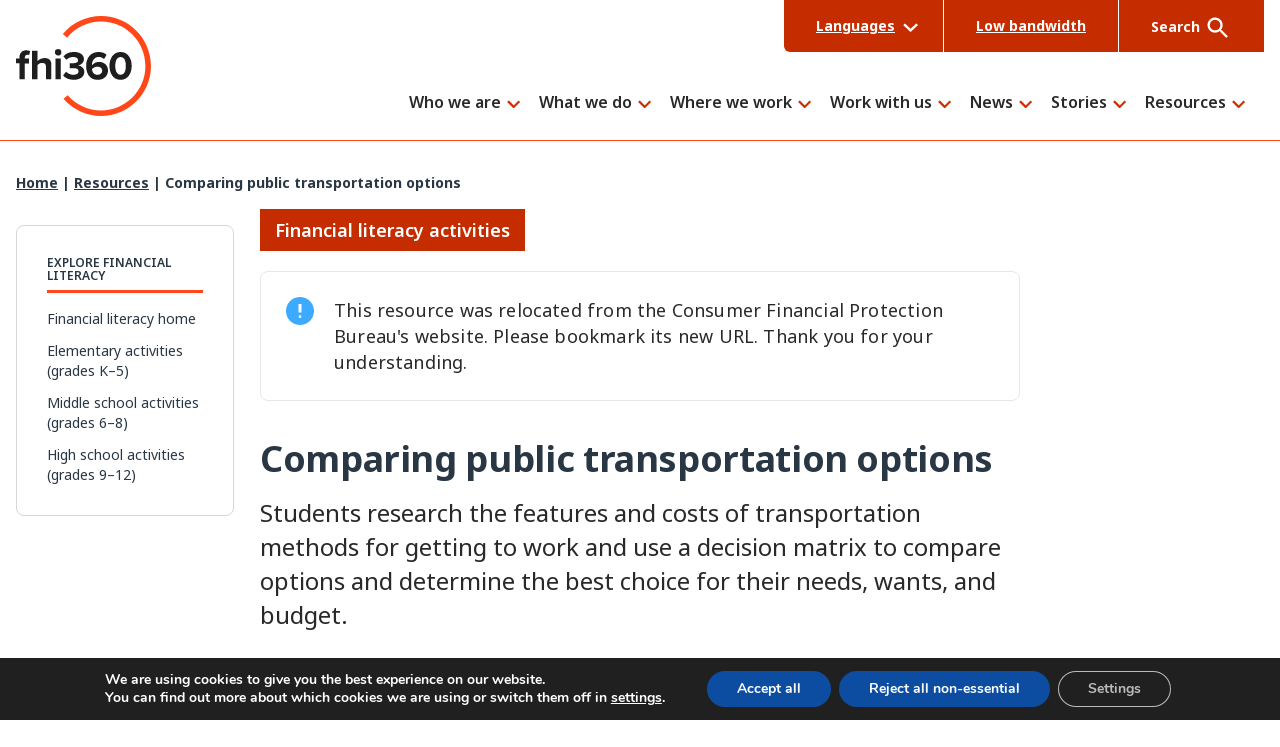

--- FILE ---
content_type: text/html; charset=UTF-8
request_url: https://www.fhi360.org/resources/comparing-public-transportation-options/
body_size: 26957
content:
<!doctype html>
<html lang="en-US">
<head>
	<meta charset="UTF-8">
	<meta name="viewport" content="width=device-width, initial-scale=1">
	<link rel="profile" href="https://gmpg.org/xfn/11">
    <meta name="google-site-verification" content="6TblompTG6ebimfJFnhbcAFYPi4V6NPjzFUCiqTAwEM" />
	<meta name='robots' content='index, follow, max-image-preview:large, max-snippet:-1, max-video-preview:-1' />
	<style>img:is([sizes="auto" i], [sizes^="auto," i]) { contain-intrinsic-size: 3000px 1500px }</style>
	
	<!-- This site is optimized with the Yoast SEO Premium plugin v26.5 (Yoast SEO v26.5) - https://yoast.com/wordpress/plugins/seo/ -->
	<title>Comparing public transportation options - FHI 360</title>
	<link rel="canonical" href="https://www.fhi360.org/resources/comparing-public-transportation-options/" />
	<meta property="og:locale" content="en_US" />
	<meta property="og:type" content="article" />
	<meta property="og:title" content="Comparing public transportation options" />
	<meta property="og:description" content="Students research the features and costs of transportation methods for getting to work and use a decision matrix to compare options and determine the best choice for their needs, wants, and budget. Topic Spend (Budgeting, Buying things) Subject CTE (Career and technical education), Math, Social studies or history Grade Level High school (9-10), High school [&hellip;]" />
	<meta property="og:url" content="https://www.fhi360.org/resources/comparing-public-transportation-options/" />
	<meta property="og:site_name" content="FHI 360" />
	<meta property="article:publisher" content="https://www.facebook.com/fhi360" />
	<meta property="article:modified_time" content="2024-09-18T17:02:52+00:00" />
	<meta property="og:image" content="https://www.fhi360.org/wp-content/uploads/2024/09/meta-logo.jpg" />
	<meta property="og:image:width" content="512" />
	<meta property="og:image:height" content="512" />
	<meta property="og:image:type" content="image/jpeg" />
	<meta name="twitter:card" content="summary_large_image" />
	<meta name="twitter:site" content="@fhi360" />
	<meta name="twitter:label1" content="Est. reading time" />
	<meta name="twitter:data1" content="1 minute" />
	<script type="application/ld+json" class="yoast-schema-graph">{"@context":"https://schema.org","@graph":[{"@type":"WebPage","@id":"https://www.fhi360.org/resources/comparing-public-transportation-options/","url":"https://www.fhi360.org/resources/comparing-public-transportation-options/","name":"Comparing public transportation options - FHI 360","isPartOf":{"@id":"https://www.fhi360.org/#website"},"datePublished":"2023-09-29T15:34:51+00:00","dateModified":"2024-09-18T17:02:52+00:00","breadcrumb":{"@id":"https://www.fhi360.org/resources/comparing-public-transportation-options/#breadcrumb"},"inLanguage":"en-US","potentialAction":[{"@type":"ReadAction","target":["https://www.fhi360.org/resources/comparing-public-transportation-options/"]}]},{"@type":"BreadcrumbList","@id":"https://www.fhi360.org/resources/comparing-public-transportation-options/#breadcrumb","itemListElement":[{"@type":"ListItem","position":1,"name":"Home","item":"https://www.fhi360.org/"},{"@type":"ListItem","position":2,"name":"Resources","item":"https://www.fhi360.org/resources/"},{"@type":"ListItem","position":3,"name":"Comparing public transportation options"}]},{"@type":"WebSite","@id":"https://www.fhi360.org/#website","url":"https://www.fhi360.org/","name":"FHI 360","description":"FHI 360 is a nonprofit human development organization dedicated to improving lives in lasting ways by advancing integrated, locally driven solutions.","publisher":{"@id":"https://www.fhi360.org/#organization"},"potentialAction":[{"@type":"SearchAction","target":{"@type":"EntryPoint","urlTemplate":"https://www.fhi360.org/?s={search_term_string}"},"query-input":{"@type":"PropertyValueSpecification","valueRequired":true,"valueName":"search_term_string"}}],"inLanguage":"en-US"},{"@type":"Organization","@id":"https://www.fhi360.org/#organization","name":"FHI 360","url":"https://www.fhi360.org/","logo":{"@type":"ImageObject","inLanguage":"en-US","@id":"https://www.fhi360.org/#/schema/logo/image/","url":"https://www.fhi360.org/wp-content/uploads/2023/11/fhi360-logo.svg","contentUrl":"https://www.fhi360.org/wp-content/uploads/2023/11/fhi360-logo.svg","width":135,"height":100,"caption":"FHI 360"},"image":{"@id":"https://www.fhi360.org/#/schema/logo/image/"},"sameAs":["https://www.facebook.com/fhi360","https://x.com/fhi360","https://www.linkedin.com/company/fhi-360","https://www.youtube.com/channel/UCQBil0X79qGUpd68rCBUfHw","https://www.instagram.com/fhi360/"]}]}</script>
	<!-- / Yoast SEO Premium plugin. -->


<link rel='dns-prefetch' href='//static.addtoany.com' />
<link rel='dns-prefetch' href='//cdn.jsdelivr.net' />
<link rel='dns-prefetch' href='//fonts.googleapis.com' />
<link rel='dns-prefetch' href='//fonts.gstatic.com' />
<script type="text/javascript">
/* <![CDATA[ */
window._wpemojiSettings = {"baseUrl":"https:\/\/s.w.org\/images\/core\/emoji\/16.0.1\/72x72\/","ext":".png","svgUrl":"https:\/\/s.w.org\/images\/core\/emoji\/16.0.1\/svg\/","svgExt":".svg","source":{"concatemoji":"https:\/\/www.fhi360.org\/wp-includes\/js\/wp-emoji-release.min.js?ver=c4ea56e958428cf3fff49e779a67ff32"}};
/*! This file is auto-generated */
!function(s,n){var o,i,e;function c(e){try{var t={supportTests:e,timestamp:(new Date).valueOf()};sessionStorage.setItem(o,JSON.stringify(t))}catch(e){}}function p(e,t,n){e.clearRect(0,0,e.canvas.width,e.canvas.height),e.fillText(t,0,0);var t=new Uint32Array(e.getImageData(0,0,e.canvas.width,e.canvas.height).data),a=(e.clearRect(0,0,e.canvas.width,e.canvas.height),e.fillText(n,0,0),new Uint32Array(e.getImageData(0,0,e.canvas.width,e.canvas.height).data));return t.every(function(e,t){return e===a[t]})}function u(e,t){e.clearRect(0,0,e.canvas.width,e.canvas.height),e.fillText(t,0,0);for(var n=e.getImageData(16,16,1,1),a=0;a<n.data.length;a++)if(0!==n.data[a])return!1;return!0}function f(e,t,n,a){switch(t){case"flag":return n(e,"\ud83c\udff3\ufe0f\u200d\u26a7\ufe0f","\ud83c\udff3\ufe0f\u200b\u26a7\ufe0f")?!1:!n(e,"\ud83c\udde8\ud83c\uddf6","\ud83c\udde8\u200b\ud83c\uddf6")&&!n(e,"\ud83c\udff4\udb40\udc67\udb40\udc62\udb40\udc65\udb40\udc6e\udb40\udc67\udb40\udc7f","\ud83c\udff4\u200b\udb40\udc67\u200b\udb40\udc62\u200b\udb40\udc65\u200b\udb40\udc6e\u200b\udb40\udc67\u200b\udb40\udc7f");case"emoji":return!a(e,"\ud83e\udedf")}return!1}function g(e,t,n,a){var r="undefined"!=typeof WorkerGlobalScope&&self instanceof WorkerGlobalScope?new OffscreenCanvas(300,150):s.createElement("canvas"),o=r.getContext("2d",{willReadFrequently:!0}),i=(o.textBaseline="top",o.font="600 32px Arial",{});return e.forEach(function(e){i[e]=t(o,e,n,a)}),i}function t(e){var t=s.createElement("script");t.src=e,t.defer=!0,s.head.appendChild(t)}"undefined"!=typeof Promise&&(o="wpEmojiSettingsSupports",i=["flag","emoji"],n.supports={everything:!0,everythingExceptFlag:!0},e=new Promise(function(e){s.addEventListener("DOMContentLoaded",e,{once:!0})}),new Promise(function(t){var n=function(){try{var e=JSON.parse(sessionStorage.getItem(o));if("object"==typeof e&&"number"==typeof e.timestamp&&(new Date).valueOf()<e.timestamp+604800&&"object"==typeof e.supportTests)return e.supportTests}catch(e){}return null}();if(!n){if("undefined"!=typeof Worker&&"undefined"!=typeof OffscreenCanvas&&"undefined"!=typeof URL&&URL.createObjectURL&&"undefined"!=typeof Blob)try{var e="postMessage("+g.toString()+"("+[JSON.stringify(i),f.toString(),p.toString(),u.toString()].join(",")+"));",a=new Blob([e],{type:"text/javascript"}),r=new Worker(URL.createObjectURL(a),{name:"wpTestEmojiSupports"});return void(r.onmessage=function(e){c(n=e.data),r.terminate(),t(n)})}catch(e){}c(n=g(i,f,p,u))}t(n)}).then(function(e){for(var t in e)n.supports[t]=e[t],n.supports.everything=n.supports.everything&&n.supports[t],"flag"!==t&&(n.supports.everythingExceptFlag=n.supports.everythingExceptFlag&&n.supports[t]);n.supports.everythingExceptFlag=n.supports.everythingExceptFlag&&!n.supports.flag,n.DOMReady=!1,n.readyCallback=function(){n.DOMReady=!0}}).then(function(){return e}).then(function(){var e;n.supports.everything||(n.readyCallback(),(e=n.source||{}).concatemoji?t(e.concatemoji):e.wpemoji&&e.twemoji&&(t(e.twemoji),t(e.wpemoji)))}))}((window,document),window._wpemojiSettings);
/* ]]> */
</script>
<style id='wp-emoji-styles-inline-css' type='text/css'>

	img.wp-smiley, img.emoji {
		display: inline !important;
		border: none !important;
		box-shadow: none !important;
		height: 1em !important;
		width: 1em !important;
		margin: 0 0.07em !important;
		vertical-align: -0.1em !important;
		background: none !important;
		padding: 0 !important;
	}
</style>
<link rel='stylesheet' id='wp-block-library-css' href='https://www.fhi360.org/wp-includes/css/dist/block-library/style.min.css?ver=c4ea56e958428cf3fff49e779a67ff32' type='text/css' media='all' />
<style id='safe-svg-svg-icon-style-inline-css' type='text/css'>
.safe-svg-cover{text-align:center}.safe-svg-cover .safe-svg-inside{display:inline-block;max-width:100%}.safe-svg-cover svg{fill:currentColor;height:100%;max-height:100%;max-width:100%;width:100%}

</style>
<style id='gesso-megamenu-inline-css' type='text/css'>
/*!**************************************************************************************************************************************************************************************************************!*\
  !*** css ./node_modules/css-loader/dist/cjs.js!./node_modules/postcss-loader/dist/cjs.js!./node_modules/sass-loader/dist/cjs.js??ruleSet[1].rules[0].use[3]!./source/03-blocks/maxmegamenu/maxmegamenu.scss ***!
  \**************************************************************************************************************************************************************************************************************/
/**
 * Breakpoints & Media Queries
 */
/**
*  Converts a hex value into the rgb equivalent.
*
* @param {string} hex - the hexadecimal value to convert
* @return {string} comma separated rgb values
*/
/**
 * Long content fade mixin
 *
 * Creates a fading overlay to signify that the content is longer
 * than the space allows.
 */
/**
 * Breakpoint mixins
 */
/**
 * Focus styles.
 */
/**
 * Applies editor left position to the selector passed as argument
 */
/**
 * Styles that are reused verbatim in a few places
 */
/**
 * Allows users to opt-out of animations via OS-level preferences.
 */
/**
 * Reset default styles for JavaScript UI based pages.
 * This is a WP-admin agnostic reset
 */
/**
 * Reset the WP Admin page styles for Gutenberg-like pages.
 */
@media (max-width: 50em) {
  .maxmegamenu__menu {
    padding-top: 2.2222222222rem !important;
  }
}
.maxmegamenu__menu a:focus {
  outline-offset: 3px !important;
}
.maxmegamenu__menu .mega-menu-description {
  color: #5F5F61 !important;
  font-size: 0.6666666667rem !important;
  font-style: normal !important;
  margin-top: 0 !important;
}
.maxmegamenu__menu .max-mega-menu > li.mega-menu-item > .mega-sub-menu {
  border-top: 1px solid #CFCFCF !important;
  top: 46px !important;
}
.maxmegamenu__menu .mega-indicator {
  color: #c52d00 !important;
}
.maxmegamenu__menu .mega-indicator::after {
  background-image: url([data-uri]) !important;
  background-position: right 6px !important;
  background-repeat: no-repeat !important;
  background-size: 14px auto !important;
  content: "" !important;
  height: 14px !important;
  width: 14px !important;
}
.maxmegamenu__menu .is-style-secondary .wp-block-button__link {
  font-size: 0.7777777778rem;
}
.maxmegamenu__menu a:not([href]) {
  cursor: default !important;
}
.maxmegamenu__menu a:not([href]):hover, .maxmegamenu__menu a:not([href]):focus {
  color: #292929 !important;
}

.mega-toggle-on .mega-indicator::after {
  background-position: right 0 !important;
  transform: rotate(180deg) !important;
}

ul.mega-sub-menu .wp-block-button__link {
  background-color: transparent;
  padding-left: 0 !important;
}
ul.mega-sub-menu .wp-block-button__link:hover {
  background-color: transparent;
}

li.mega-menu-item {
  line-height: 1.1 !important;
}
li.mega-menu-item.mega-current-menu-ancestor > a.mega-menu-link::after {
  background-color: #c52d00 !important;
}
li.mega-menu-item > a.mega-menu-link {
  font-weight: 600 !important;
  line-height: 1.1 !important;
  padding-left: 0 !important;
  position: relative !important;
}
@media (min-width: 62.5em) and (max-width: 66.25em) {
  li.mega-menu-item > a.mega-menu-link {
    font-size: 0.6666666667rem !important;
  }
}
@media (min-width: 66.25em) and (max-width: 72.5em) {
  li.mega-menu-item > a.mega-menu-link {
    font-size: 0.7777777778rem !important;
  }
}
@media (max-width: 62.5em) {
  li.mega-menu-item > a.mega-menu-link {
    padding-bottom: 1.7777777778rem !important;
    padding-top: 1.7777777778rem !important;
  }
}
li.mega-menu-item > a.mega-menu-link::after {
  background-color: transparent !important;
  border-radius: 20px !important;
  bottom: -6px !important;
  content: "" !important;
  display: block !important;
  height: 5px !important;
  position: absolute !important;
  width: calc(100% - 20px) !important;
}
@media (max-width: 62.5em) {
  li.mega-menu-item > .mega-sub-menu a.mega-menu-link {
    padding-bottom: 0 !important;
    padding-top: 0 !important;
  }
}
@media (prefers-reduced-motion: no-preference) and (min-width: 1000px) {
  li.mega-menu-item {
    animation: entrance-left var(--entrance-left-duration) var(--entrance-left-easing) backwards;
  }
  li.mega-menu-item:nth-of-type(1) {
    animation-delay: calc(var(--entrance-left-global-delay) + var(--entrance-left-stagger-delay) * 1);
  }
  li.mega-menu-item:nth-of-type(2) {
    animation-delay: calc(var(--entrance-left-global-delay) + var(--entrance-left-stagger-delay) * 2);
  }
  li.mega-menu-item:nth-of-type(3) {
    animation-delay: calc(var(--entrance-left-global-delay) + var(--entrance-left-stagger-delay) * 3);
  }
  li.mega-menu-item:nth-of-type(4) {
    animation-delay: calc(var(--entrance-left-global-delay) + var(--entrance-left-stagger-delay) * 4);
  }
  li.mega-menu-item:nth-of-type(5) {
    animation-delay: calc(var(--entrance-left-global-delay) + var(--entrance-left-stagger-delay) * 5);
  }
  li.mega-menu-item:nth-of-type(6) {
    animation-delay: calc(var(--entrance-left-global-delay) + var(--entrance-left-stagger-delay) * 6);
  }
  li.mega-menu-item:nth-of-type(7) {
    animation-delay: calc(var(--entrance-left-global-delay) + var(--entrance-left-stagger-delay) * 7);
  }
  li.mega-menu-item:nth-of-type(8) {
    animation-delay: calc(var(--entrance-left-global-delay) + var(--entrance-left-stagger-delay) * 8);
  }
  li.mega-menu-item:nth-of-type(9) {
    animation-delay: calc(var(--entrance-left-global-delay) + var(--entrance-left-stagger-delay) * 9);
  }
  li.mega-menu-item:nth-of-type(10) {
    animation-delay: calc(var(--entrance-left-global-delay) + var(--entrance-left-stagger-delay) * 10);
  }
}

@media (min-width: 62.5em) {
  .maxmegamenu__grid {
    padding-bottom: 4rem !important;
    padding-top: 4rem !important;
  }
}

@media (min-width: 62.5em) {
  .maxmegamenu__grid--first {
    padding-left: 0.8888888889rem !important;
  }
}
@media (min-width: 75em) {
  .maxmegamenu__grid--first {
    padding-left: 1.7777777778rem !important;
  }
}

@media (min-width: 62.5em) {
  .maxmegamenu__grid--last {
    padding-right: 0.8888888889rem !important;
  }
}
@media (min-width: 75em) {
  .maxmegamenu__grid--last {
    padding-right: 1.7777777778rem !important;
  }
}

.maxmegamenu__panel {
  background-color: #ffffff !important;
  border-right: 1px solid #CFCFCF !important;
  padding: 1.7777777778rem 1.3333333333rem !important;
}
@media (min-width: 62.5em) {
  .maxmegamenu__panel {
    min-height: 100vh !important;
    padding: 4rem 3.1111111111rem 5.3333333333rem 3.1111111111rem !important;
  }
}
@media (min-width: 62.5em) and (max-width: 75em) {
  .maxmegamenu__panel {
    padding: 4rem 1.7777777778rem 5.3333333333rem 1.7777777778rem !important;
  }
}
.maxmegamenu__reports-menu .maxmegamenu__panel p {
  color: #292929 !important;
  font-size: 0.8888888889rem !important;
  line-height: 1.45 !important;
}
.maxmegamenu__panel .maxmegamenu__label {
  color: #5F5F61;
  display: block;
  font-size: 0.5555555556rem;
  font-weight: 700 !important;
  margin-bottom: 0.8888888889rem !important;
  padding-bottom: 0 !important;
  text-transform: uppercase;
}
.maxmegamenu__panel .mega-sub-menu > .mega-menu-item {
  padding: 0 !important;
}
.maxmegamenu__panel li.mega-menu-item a.mega-menu-link {
  font-size: 0.7777777778rem !important;
  font-weight: 700 !important;
  margin-bottom: 1.3333333333rem !important;
}
.maxmegamenu__panel li.mega-menu-item.mega-menu-item-has-children > a.mega-menu-link, .maxmegamenu__panel li.mega-menu-item:not(.mega-menu-item-type-widget):first-child > a.mega-menu-link {
  font-size: 1.7777777778rem !important;
  margin-bottom: 1.7777777778rem !important;
}
.maxmegamenu__panel li.mega-menu-item.mega-menu-item-has-children > .mega-sub-menu a.mega-menu-link, .maxmegamenu__panel li.mega-menu-item:not(.mega-menu-item-type-widget):first-child > .mega-sub-menu a.mega-menu-link {
  font-size: 0.7777777778rem !important;
  font-weight: 700 !important;
  margin-bottom: 1.3333333333rem !important;
}

.maxmegamenu__large-links {
  padding-top: 1.7777777778rem !important;
}
@media (min-width: 62.5em) {
  .maxmegamenu__large-links {
    max-width: 400px !important;
    padding: 4rem 1.3333333333rem !important;
  }
}
@media (min-width: 75em) {
  .maxmegamenu__large-links {
    max-width: 500px !important;
    padding: 4rem 3.1111111111rem !important;
  }
}
.maxmegamenu__reports .maxmegamenu__large-links {
  max-width: unset !important;
}
.maxmegamenu__large-links li.mega-menu-item {
  font-size: 1.3333333333rem !important;
  list-style-type: none !important;
  margin-bottom: 2.6666666667rem !important;
  padding: 0 !important;
}
.maxmegamenu__large-links li.mega-menu-item > a.mega-menu-link {
  background-image: url([data-uri]) !important;
  background-position: right 12px !important;
  background-repeat: no-repeat !important;
  background-size: auto 15px !important;
  color: #292929 !important;
  display: inline-block !important;
  font-size: 1.3333333333rem !important;
  font-weight: 600 !important;
  line-height: 1.45 !important;
  padding-right: 1.1111111111rem !important;
  text-decoration: none !important;
}
.maxmegamenu__large-links li.mega-menu-item > a.mega-menu-link:hover {
  text-decoration: underline !important;
}

/*# sourceMappingURL=maxmegamenu.css.map*/
</style>
<style id='global-styles-inline-css' type='text/css'>
:root{--wp--preset--aspect-ratio--square: 1;--wp--preset--aspect-ratio--4-3: 4/3;--wp--preset--aspect-ratio--3-4: 3/4;--wp--preset--aspect-ratio--3-2: 3/2;--wp--preset--aspect-ratio--2-3: 2/3;--wp--preset--aspect-ratio--16-9: 16/9;--wp--preset--aspect-ratio--9-16: 9/16;--wp--preset--color--black: #000000;--wp--preset--color--cyan-bluish-gray: #abb8c3;--wp--preset--color--white: #ffffff;--wp--preset--color--pale-pink: #f78da7;--wp--preset--color--vivid-red: #cf2e2e;--wp--preset--color--luminous-vivid-orange: #ff6900;--wp--preset--color--luminous-vivid-amber: #fcb900;--wp--preset--color--light-green-cyan: #7bdcb5;--wp--preset--color--vivid-green-cyan: #00d084;--wp--preset--color--pale-cyan-blue: #8ed1fc;--wp--preset--color--vivid-cyan-blue: #0693e3;--wp--preset--color--vivid-purple: #9b51e0;--wp--preset--color--brand-orange-1-base: #ff4719;--wp--preset--color--brand-orange-2-base: #c52d00;--wp--preset--color--brand-blue-base: #293745;--wp--preset--color--grayscale-white: #ffffff;--wp--preset--color--grayscale-gray-1: #E8E8E8;--wp--preset--color--grayscale-gray-2: #EFEFEF;--wp--preset--color--grayscale-gray-3: #CFCFCF;--wp--preset--color--grayscale-gray-4: #9F9FA0;--wp--preset--color--grayscale-gray-5: #5F5F61;--wp--preset--color--grayscale-gray-6: #292929;--wp--preset--color--grayscale-black: #000000;--wp--preset--color--other-yellow-base: #fad980;--wp--preset--color--other-yellow-light: #fff1d2;--wp--preset--color--other-yellow-neon-base: #ff0;--wp--preset--color--other-green-base: #94bfa2;--wp--preset--color--other-green-light: #e7f4e4;--wp--preset--color--other-red-base: #e31c3d;--wp--preset--color--other-red-light: #e59393;--wp--preset--color--other-red-light-1: #f9dede;--wp--preset--color--other-red-dark: #cd2026;--wp--preset--color--other-red-dark-1: #981b1e;--wp--preset--gradient--vivid-cyan-blue-to-vivid-purple: linear-gradient(135deg,rgba(6,147,227,1) 0%,rgb(155,81,224) 100%);--wp--preset--gradient--light-green-cyan-to-vivid-green-cyan: linear-gradient(135deg,rgb(122,220,180) 0%,rgb(0,208,130) 100%);--wp--preset--gradient--luminous-vivid-amber-to-luminous-vivid-orange: linear-gradient(135deg,rgba(252,185,0,1) 0%,rgba(255,105,0,1) 100%);--wp--preset--gradient--luminous-vivid-orange-to-vivid-red: linear-gradient(135deg,rgba(255,105,0,1) 0%,rgb(207,46,46) 100%);--wp--preset--gradient--very-light-gray-to-cyan-bluish-gray: linear-gradient(135deg,rgb(238,238,238) 0%,rgb(169,184,195) 100%);--wp--preset--gradient--cool-to-warm-spectrum: linear-gradient(135deg,rgb(74,234,220) 0%,rgb(151,120,209) 20%,rgb(207,42,186) 40%,rgb(238,44,130) 60%,rgb(251,105,98) 80%,rgb(254,248,76) 100%);--wp--preset--gradient--blush-light-purple: linear-gradient(135deg,rgb(255,206,236) 0%,rgb(152,150,240) 100%);--wp--preset--gradient--blush-bordeaux: linear-gradient(135deg,rgb(254,205,165) 0%,rgb(254,45,45) 50%,rgb(107,0,62) 100%);--wp--preset--gradient--luminous-dusk: linear-gradient(135deg,rgb(255,203,112) 0%,rgb(199,81,192) 50%,rgb(65,88,208) 100%);--wp--preset--gradient--pale-ocean: linear-gradient(135deg,rgb(255,245,203) 0%,rgb(182,227,212) 50%,rgb(51,167,181) 100%);--wp--preset--gradient--electric-grass: linear-gradient(135deg,rgb(202,248,128) 0%,rgb(113,206,126) 100%);--wp--preset--gradient--midnight: linear-gradient(135deg,rgb(2,3,129) 0%,rgb(40,116,252) 100%);--wp--preset--font-size--small: 13px;--wp--preset--font-size--medium: 20px;--wp--preset--font-size--large: 36px;--wp--preset--font-size--x-large: 42px;--wp--preset--font-size--1: 16px;--wp--preset--font-size--2: 18px;--wp--preset--font-size--3: 20px;--wp--preset--font-size--4: 24px;--wp--preset--font-size--5: 28px;--wp--preset--font-size--6: 32px;--wp--preset--font-size--7: 44px;--wp--preset--font-size--8: 48px;--wp--preset--font-size--9: 60px;--wp--preset--font-size--10: 72px;--wp--preset--font-size--0-25: 12px;--wp--preset--font-size--0-5: 14px;--wp--preset--font-family--primary: "Noto Sans", sans-serif;--wp--preset--font-family--system: -apple-system, BlinkMacSystemFont, "Segoe UI", Roboto, "Oxygen-Sans", Ubuntu, Cantarell, "Fira Sans", Droid Sans, sans-serif;--wp--preset--font-family--monospace: Menlo, Consolas, "Lucida Console", "Liberation Mono", "Courier New", monospace, sans-serif;--wp--preset--spacing--20: 0.44rem;--wp--preset--spacing--30: 0.67rem;--wp--preset--spacing--40: 1rem;--wp--preset--spacing--50: 1.5rem;--wp--preset--spacing--60: 2.25rem;--wp--preset--spacing--70: 3.38rem;--wp--preset--spacing--80: 5.06rem;--wp--preset--shadow--natural: 6px 6px 9px rgba(0, 0, 0, 0.2);--wp--preset--shadow--deep: 12px 12px 50px rgba(0, 0, 0, 0.4);--wp--preset--shadow--sharp: 6px 6px 0px rgba(0, 0, 0, 0.2);--wp--preset--shadow--outlined: 6px 6px 0px -3px rgba(255, 255, 255, 1), 6px 6px rgba(0, 0, 0, 1);--wp--preset--shadow--crisp: 6px 6px 0px rgba(0, 0, 0, 1);--wp--custom--constrain--sm: 800px;--wp--custom--constrain--md: 1440px;--wp--custom--constrain--lg: 2200px;}:root { --wp--style--global--content-size: 1440px;--wp--style--global--wide-size: 2200px; }:where(body) { margin: 0; }.wp-site-blocks > .alignleft { float: left; margin-right: 2em; }.wp-site-blocks > .alignright { float: right; margin-left: 2em; }.wp-site-blocks > .aligncenter { justify-content: center; margin-left: auto; margin-right: auto; }:where(.is-layout-flex){gap: 0.5em;}:where(.is-layout-grid){gap: 0.5em;}.is-layout-flow > .alignleft{float: left;margin-inline-start: 0;margin-inline-end: 2em;}.is-layout-flow > .alignright{float: right;margin-inline-start: 2em;margin-inline-end: 0;}.is-layout-flow > .aligncenter{margin-left: auto !important;margin-right: auto !important;}.is-layout-constrained > .alignleft{float: left;margin-inline-start: 0;margin-inline-end: 2em;}.is-layout-constrained > .alignright{float: right;margin-inline-start: 2em;margin-inline-end: 0;}.is-layout-constrained > .aligncenter{margin-left: auto !important;margin-right: auto !important;}.is-layout-constrained > :where(:not(.alignleft):not(.alignright):not(.alignfull)){max-width: var(--wp--style--global--content-size);margin-left: auto !important;margin-right: auto !important;}.is-layout-constrained > .alignwide{max-width: var(--wp--style--global--wide-size);}body .is-layout-flex{display: flex;}.is-layout-flex{flex-wrap: wrap;align-items: center;}.is-layout-flex > :is(*, div){margin: 0;}body .is-layout-grid{display: grid;}.is-layout-grid > :is(*, div){margin: 0;}body{padding-top: 0px;padding-right: 0px;padding-bottom: 0px;padding-left: 0px;}a:where(:not(.wp-element-button)){text-decoration: underline;}h1, h2, h3, h4, h5, h6{font-weight: 700;}h1{font-family: var(--wp--preset--font-family--noto-sans-display);}h2{font-family: var(--wp--preset--font-family--noto-sans-display);}h3{font-family: var(--wp--preset--font-family--noto-sans-display);}h4{font-family: var(--wp--preset--font-family--noto-sans-display);}h5{font-family: var(--wp--preset--font-family--noto-sans-display);}h6{font-family: var(--wp--preset--font-family--noto-sans-display);}:root :where(.wp-element-button, .wp-block-button__link){background-color: var(--wp--preset--color--grayscale-white);border-radius: 100px;border-width: 2px;border-style: solid;color: var(--wp--preset--color--brand-blue-base);font-family: inherit;font-size: inherit;line-height: inherit;padding: calc(0.667em + 2px) calc(1.333em + 2px);text-decoration: none;}:root :where(.wp-element-button:hover, .wp-block-button__link:hover){background-color: var(--wp--preset--color--grayscale-white);color: var(--wp--preset--color--brand-blue-base);}:root :where(.wp-element-button:focus, .wp-block-button__link:focus){background-color: var(--wp--preset--color--grayscale-white);color: var(--wp--preset--color--brand-blue-base);}:root :where(.wp-element-button:active, .wp-block-button__link:active){background-color: var(--wp--preset--color--grayscale-white);color: var(--wp--preset--color--grayscale-black);}.has-black-color{color: var(--wp--preset--color--black) !important;}.has-cyan-bluish-gray-color{color: var(--wp--preset--color--cyan-bluish-gray) !important;}.has-white-color{color: var(--wp--preset--color--white) !important;}.has-pale-pink-color{color: var(--wp--preset--color--pale-pink) !important;}.has-vivid-red-color{color: var(--wp--preset--color--vivid-red) !important;}.has-luminous-vivid-orange-color{color: var(--wp--preset--color--luminous-vivid-orange) !important;}.has-luminous-vivid-amber-color{color: var(--wp--preset--color--luminous-vivid-amber) !important;}.has-light-green-cyan-color{color: var(--wp--preset--color--light-green-cyan) !important;}.has-vivid-green-cyan-color{color: var(--wp--preset--color--vivid-green-cyan) !important;}.has-pale-cyan-blue-color{color: var(--wp--preset--color--pale-cyan-blue) !important;}.has-vivid-cyan-blue-color{color: var(--wp--preset--color--vivid-cyan-blue) !important;}.has-vivid-purple-color{color: var(--wp--preset--color--vivid-purple) !important;}.has-brand-orange-1-base-color{color: var(--wp--preset--color--brand-orange-1-base) !important;}.has-brand-orange-2-base-color{color: var(--wp--preset--color--brand-orange-2-base) !important;}.has-brand-blue-base-color{color: var(--wp--preset--color--brand-blue-base) !important;}.has-grayscale-white-color{color: var(--wp--preset--color--grayscale-white) !important;}.has-grayscale-gray-1-color{color: var(--wp--preset--color--grayscale-gray-1) !important;}.has-grayscale-gray-2-color{color: var(--wp--preset--color--grayscale-gray-2) !important;}.has-grayscale-gray-3-color{color: var(--wp--preset--color--grayscale-gray-3) !important;}.has-grayscale-gray-4-color{color: var(--wp--preset--color--grayscale-gray-4) !important;}.has-grayscale-gray-5-color{color: var(--wp--preset--color--grayscale-gray-5) !important;}.has-grayscale-gray-6-color{color: var(--wp--preset--color--grayscale-gray-6) !important;}.has-grayscale-black-color{color: var(--wp--preset--color--grayscale-black) !important;}.has-other-yellow-base-color{color: var(--wp--preset--color--other-yellow-base) !important;}.has-other-yellow-light-color{color: var(--wp--preset--color--other-yellow-light) !important;}.has-other-yellow-neon-base-color{color: var(--wp--preset--color--other-yellow-neon-base) !important;}.has-other-green-base-color{color: var(--wp--preset--color--other-green-base) !important;}.has-other-green-light-color{color: var(--wp--preset--color--other-green-light) !important;}.has-other-red-base-color{color: var(--wp--preset--color--other-red-base) !important;}.has-other-red-light-color{color: var(--wp--preset--color--other-red-light) !important;}.has-other-red-light-1-color{color: var(--wp--preset--color--other-red-light-1) !important;}.has-other-red-dark-color{color: var(--wp--preset--color--other-red-dark) !important;}.has-other-red-dark-1-color{color: var(--wp--preset--color--other-red-dark-1) !important;}.has-black-background-color{background-color: var(--wp--preset--color--black) !important;}.has-cyan-bluish-gray-background-color{background-color: var(--wp--preset--color--cyan-bluish-gray) !important;}.has-white-background-color{background-color: var(--wp--preset--color--white) !important;}.has-pale-pink-background-color{background-color: var(--wp--preset--color--pale-pink) !important;}.has-vivid-red-background-color{background-color: var(--wp--preset--color--vivid-red) !important;}.has-luminous-vivid-orange-background-color{background-color: var(--wp--preset--color--luminous-vivid-orange) !important;}.has-luminous-vivid-amber-background-color{background-color: var(--wp--preset--color--luminous-vivid-amber) !important;}.has-light-green-cyan-background-color{background-color: var(--wp--preset--color--light-green-cyan) !important;}.has-vivid-green-cyan-background-color{background-color: var(--wp--preset--color--vivid-green-cyan) !important;}.has-pale-cyan-blue-background-color{background-color: var(--wp--preset--color--pale-cyan-blue) !important;}.has-vivid-cyan-blue-background-color{background-color: var(--wp--preset--color--vivid-cyan-blue) !important;}.has-vivid-purple-background-color{background-color: var(--wp--preset--color--vivid-purple) !important;}.has-brand-orange-1-base-background-color{background-color: var(--wp--preset--color--brand-orange-1-base) !important;}.has-brand-orange-2-base-background-color{background-color: var(--wp--preset--color--brand-orange-2-base) !important;}.has-brand-blue-base-background-color{background-color: var(--wp--preset--color--brand-blue-base) !important;}.has-grayscale-white-background-color{background-color: var(--wp--preset--color--grayscale-white) !important;}.has-grayscale-gray-1-background-color{background-color: var(--wp--preset--color--grayscale-gray-1) !important;}.has-grayscale-gray-2-background-color{background-color: var(--wp--preset--color--grayscale-gray-2) !important;}.has-grayscale-gray-3-background-color{background-color: var(--wp--preset--color--grayscale-gray-3) !important;}.has-grayscale-gray-4-background-color{background-color: var(--wp--preset--color--grayscale-gray-4) !important;}.has-grayscale-gray-5-background-color{background-color: var(--wp--preset--color--grayscale-gray-5) !important;}.has-grayscale-gray-6-background-color{background-color: var(--wp--preset--color--grayscale-gray-6) !important;}.has-grayscale-black-background-color{background-color: var(--wp--preset--color--grayscale-black) !important;}.has-other-yellow-base-background-color{background-color: var(--wp--preset--color--other-yellow-base) !important;}.has-other-yellow-light-background-color{background-color: var(--wp--preset--color--other-yellow-light) !important;}.has-other-yellow-neon-base-background-color{background-color: var(--wp--preset--color--other-yellow-neon-base) !important;}.has-other-green-base-background-color{background-color: var(--wp--preset--color--other-green-base) !important;}.has-other-green-light-background-color{background-color: var(--wp--preset--color--other-green-light) !important;}.has-other-red-base-background-color{background-color: var(--wp--preset--color--other-red-base) !important;}.has-other-red-light-background-color{background-color: var(--wp--preset--color--other-red-light) !important;}.has-other-red-light-1-background-color{background-color: var(--wp--preset--color--other-red-light-1) !important;}.has-other-red-dark-background-color{background-color: var(--wp--preset--color--other-red-dark) !important;}.has-other-red-dark-1-background-color{background-color: var(--wp--preset--color--other-red-dark-1) !important;}.has-black-border-color{border-color: var(--wp--preset--color--black) !important;}.has-cyan-bluish-gray-border-color{border-color: var(--wp--preset--color--cyan-bluish-gray) !important;}.has-white-border-color{border-color: var(--wp--preset--color--white) !important;}.has-pale-pink-border-color{border-color: var(--wp--preset--color--pale-pink) !important;}.has-vivid-red-border-color{border-color: var(--wp--preset--color--vivid-red) !important;}.has-luminous-vivid-orange-border-color{border-color: var(--wp--preset--color--luminous-vivid-orange) !important;}.has-luminous-vivid-amber-border-color{border-color: var(--wp--preset--color--luminous-vivid-amber) !important;}.has-light-green-cyan-border-color{border-color: var(--wp--preset--color--light-green-cyan) !important;}.has-vivid-green-cyan-border-color{border-color: var(--wp--preset--color--vivid-green-cyan) !important;}.has-pale-cyan-blue-border-color{border-color: var(--wp--preset--color--pale-cyan-blue) !important;}.has-vivid-cyan-blue-border-color{border-color: var(--wp--preset--color--vivid-cyan-blue) !important;}.has-vivid-purple-border-color{border-color: var(--wp--preset--color--vivid-purple) !important;}.has-brand-orange-1-base-border-color{border-color: var(--wp--preset--color--brand-orange-1-base) !important;}.has-brand-orange-2-base-border-color{border-color: var(--wp--preset--color--brand-orange-2-base) !important;}.has-brand-blue-base-border-color{border-color: var(--wp--preset--color--brand-blue-base) !important;}.has-grayscale-white-border-color{border-color: var(--wp--preset--color--grayscale-white) !important;}.has-grayscale-gray-1-border-color{border-color: var(--wp--preset--color--grayscale-gray-1) !important;}.has-grayscale-gray-2-border-color{border-color: var(--wp--preset--color--grayscale-gray-2) !important;}.has-grayscale-gray-3-border-color{border-color: var(--wp--preset--color--grayscale-gray-3) !important;}.has-grayscale-gray-4-border-color{border-color: var(--wp--preset--color--grayscale-gray-4) !important;}.has-grayscale-gray-5-border-color{border-color: var(--wp--preset--color--grayscale-gray-5) !important;}.has-grayscale-gray-6-border-color{border-color: var(--wp--preset--color--grayscale-gray-6) !important;}.has-grayscale-black-border-color{border-color: var(--wp--preset--color--grayscale-black) !important;}.has-other-yellow-base-border-color{border-color: var(--wp--preset--color--other-yellow-base) !important;}.has-other-yellow-light-border-color{border-color: var(--wp--preset--color--other-yellow-light) !important;}.has-other-yellow-neon-base-border-color{border-color: var(--wp--preset--color--other-yellow-neon-base) !important;}.has-other-green-base-border-color{border-color: var(--wp--preset--color--other-green-base) !important;}.has-other-green-light-border-color{border-color: var(--wp--preset--color--other-green-light) !important;}.has-other-red-base-border-color{border-color: var(--wp--preset--color--other-red-base) !important;}.has-other-red-light-border-color{border-color: var(--wp--preset--color--other-red-light) !important;}.has-other-red-light-1-border-color{border-color: var(--wp--preset--color--other-red-light-1) !important;}.has-other-red-dark-border-color{border-color: var(--wp--preset--color--other-red-dark) !important;}.has-other-red-dark-1-border-color{border-color: var(--wp--preset--color--other-red-dark-1) !important;}.has-vivid-cyan-blue-to-vivid-purple-gradient-background{background: var(--wp--preset--gradient--vivid-cyan-blue-to-vivid-purple) !important;}.has-light-green-cyan-to-vivid-green-cyan-gradient-background{background: var(--wp--preset--gradient--light-green-cyan-to-vivid-green-cyan) !important;}.has-luminous-vivid-amber-to-luminous-vivid-orange-gradient-background{background: var(--wp--preset--gradient--luminous-vivid-amber-to-luminous-vivid-orange) !important;}.has-luminous-vivid-orange-to-vivid-red-gradient-background{background: var(--wp--preset--gradient--luminous-vivid-orange-to-vivid-red) !important;}.has-very-light-gray-to-cyan-bluish-gray-gradient-background{background: var(--wp--preset--gradient--very-light-gray-to-cyan-bluish-gray) !important;}.has-cool-to-warm-spectrum-gradient-background{background: var(--wp--preset--gradient--cool-to-warm-spectrum) !important;}.has-blush-light-purple-gradient-background{background: var(--wp--preset--gradient--blush-light-purple) !important;}.has-blush-bordeaux-gradient-background{background: var(--wp--preset--gradient--blush-bordeaux) !important;}.has-luminous-dusk-gradient-background{background: var(--wp--preset--gradient--luminous-dusk) !important;}.has-pale-ocean-gradient-background{background: var(--wp--preset--gradient--pale-ocean) !important;}.has-electric-grass-gradient-background{background: var(--wp--preset--gradient--electric-grass) !important;}.has-midnight-gradient-background{background: var(--wp--preset--gradient--midnight) !important;}.has-small-font-size{font-size: var(--wp--preset--font-size--small) !important;}.has-medium-font-size{font-size: var(--wp--preset--font-size--medium) !important;}.has-large-font-size{font-size: var(--wp--preset--font-size--large) !important;}.has-x-large-font-size{font-size: var(--wp--preset--font-size--x-large) !important;}.has-1-font-size{font-size: var(--wp--preset--font-size--1) !important;}.has-2-font-size{font-size: var(--wp--preset--font-size--2) !important;}.has-3-font-size{font-size: var(--wp--preset--font-size--3) !important;}.has-4-font-size{font-size: var(--wp--preset--font-size--4) !important;}.has-5-font-size{font-size: var(--wp--preset--font-size--5) !important;}.has-6-font-size{font-size: var(--wp--preset--font-size--6) !important;}.has-7-font-size{font-size: var(--wp--preset--font-size--7) !important;}.has-8-font-size{font-size: var(--wp--preset--font-size--8) !important;}.has-9-font-size{font-size: var(--wp--preset--font-size--9) !important;}.has-10-font-size{font-size: var(--wp--preset--font-size--10) !important;}.has-0-25-font-size{font-size: var(--wp--preset--font-size--0-25) !important;}.has-0-5-font-size{font-size: var(--wp--preset--font-size--0-5) !important;}.has-primary-font-family{font-family: var(--wp--preset--font-family--primary) !important;}.has-system-font-family{font-family: var(--wp--preset--font-family--system) !important;}.has-monospace-font-family{font-family: var(--wp--preset--font-family--monospace) !important;}
:where(.wp-block-post-template.is-layout-flex){gap: 1.25em;}:where(.wp-block-post-template.is-layout-grid){gap: 1.25em;}
:where(.wp-block-columns.is-layout-flex){gap: 2em;}:where(.wp-block-columns.is-layout-grid){gap: 2em;}
:root :where(.wp-block-pullquote){font-size: 1.5em;line-height: 1.6;}
</style>
<link rel='stylesheet' id='audioigniter-css' href='https://www.fhi360.org/wp-content/plugins/audioigniter/player/build/style.css?ver=2.0.2' type='text/css' media='all' />
<link rel='stylesheet' id='megamenu-css' href='https://www.fhi360.org/wp-content/uploads/maxmegamenu/style.css?ver=7efcfb' type='text/css' media='all' />
<link rel='stylesheet' id='dashicons-css' href='https://www.fhi360.org/wp-includes/css/dashicons.min.css?ver=c4ea56e958428cf3fff49e779a67ff32' type='text/css' media='all' />
<link rel='stylesheet' id='megamenu-genericons-css' href='https://www.fhi360.org/wp-content/plugins/megamenu-pro/icons/genericons/genericons/genericons.css?ver=2.3.1.1' type='text/css' media='all' />
<link rel='stylesheet' id='megamenu-fontawesome6-css' href='https://www.fhi360.org/wp-content/plugins/megamenu-pro/icons/fontawesome6/css/all.min.css?ver=2.3.1.1' type='text/css' media='all' />
<link rel="preconnect" href="https://fonts.googleapis.com" /><link rel="preconnect" href="https://fonts.gstatic.com" crossorigin /><link rel='stylesheet' id='google-fonts-css' href='https://fonts.googleapis.com/css2?family=Noto+Sans:ital,wght@0,300;0,400;0,600;0,700;0,900;1,300;1,400;1,600;1,700&#038;display=swap' type='text/css' media='all' />
<link rel='stylesheet' id='slick-carousel-css' href='https://cdn.jsdelivr.net/npm/slick-carousel@1.8.1/slick/slick.css' type='text/css' media='all' />
<link rel='stylesheet' id='fancybox-css' href='https://cdn.jsdelivr.net/npm/@fancyapps/ui@5.0/dist/fancybox/fancybox.css' type='text/css' media='all' />
<link rel='stylesheet' id='gesso-style-css' href='https://www.fhi360.org/wp-content/themes/gesso/build/css/styles.css?v=2404304&#038;ver=9b324c8f422f10825892' type='text/css' media='all' />
<link rel='stylesheet' id='searchwp-forms-css' href='https://www.fhi360.org/wp-content/plugins/searchwp/assets/css/frontend/search-forms.min.css?ver=4.5.5' type='text/css' media='all' />
<link rel='stylesheet' id='addtoany-css' href='https://www.fhi360.org/wp-content/plugins/add-to-any/addtoany.min.css?ver=1.16' type='text/css' media='all' />
<style id='addtoany-inline-css' type='text/css'>
@media screen and (max-width:1000px){
.a2a_floating_style.a2a_vertical_style{display:none;}
}
</style>
<link rel='stylesheet' id='manual-sidebar-style-css' href='https://www.fhi360.org/wp-content/themes/gesso/css/manual-sidebar.css?ver=1748752654' type='text/css' media='all' />
<link rel='stylesheet' id='cards-style-css' href='https://www.fhi360.org/wp-content/themes/gesso/css/cards.css?ver=1748752654' type='text/css' media='all' />
<link rel='stylesheet' id='scale-map-style-css' href='https://www.fhi360.org/wp-content/themes/gesso/css/scale-map.css?ver=1748752654' type='text/css' media='all' />
<link rel='stylesheet' id='document-table-style-css' href='https://www.fhi360.org/wp-content/themes/gesso/css/document-table.css?ver=1748752654' type='text/css' media='all' />
<link rel='stylesheet' id='sidebar-style-css' href='https://www.fhi360.org/wp-content/themes/gesso/css/sidebar.css?ver=1748752654' type='text/css' media='all' />
<link rel='stylesheet' id='style-style-css' href='https://www.fhi360.org/wp-content/themes/gesso/css/style.css?ver=1765422020' type='text/css' media='all' />
<link rel='stylesheet' id='facet-search-style-css' href='https://www.fhi360.org/wp-content/themes/gesso/css/facet-search.css?ver=1748752654' type='text/css' media='all' />
<link rel='stylesheet' id='impact-report-style-css' href='https://www.fhi360.org/wp-content/themes/gesso/css/impact-report.css?ver=1748752654' type='text/css' media='all' />
<link rel='stylesheet' id='captions-style-css' href='https://www.fhi360.org/wp-content/themes/gesso/css/captions.css?ver=1748752654' type='text/css' media='all' />
<link rel='stylesheet' id='separator-style-css' href='https://www.fhi360.org/wp-content/themes/gesso/css/separator.css?ver=1748752654' type='text/css' media='all' />
<link rel='stylesheet' id='wide-page-style-css' href='https://www.fhi360.org/wp-content/themes/gesso/css/wide-page.css?ver=1748752654' type='text/css' media='all' />
<link rel='stylesheet' id='menu-style-css' href='https://www.fhi360.org/wp-content/themes/gesso/css/menu.css?ver=1748752654' type='text/css' media='all' />
<link rel='stylesheet' id='captions copy-style-css' href='https://www.fhi360.org/wp-content/themes/gesso/css/captions%20copy.css?ver=1748606453' type='text/css' media='all' />
<link rel='stylesheet' id='utility-style-css' href='https://www.fhi360.org/wp-content/themes/gesso/css/utility.css?ver=1755716376' type='text/css' media='all' />
<link rel='stylesheet' id='event-details-style-css' href='https://www.fhi360.org/wp-content/themes/gesso/css/event-details.css?ver=1748752654' type='text/css' media='all' />
<link rel='stylesheet' id='hero-style-css' href='https://www.fhi360.org/wp-content/themes/gesso/css/hero.css?ver=1748752654' type='text/css' media='all' />
<link rel='stylesheet' id='typography-style-css' href='https://www.fhi360.org/wp-content/themes/gesso/css/typography.css?ver=1748752654' type='text/css' media='all' />
<link rel='stylesheet' id='post-grid-style-css' href='https://www.fhi360.org/wp-content/themes/gesso/css/post-grid.css?ver=1748752654' type='text/css' media='all' />
<link rel='stylesheet' id='cover-style-css' href='https://www.fhi360.org/wp-content/themes/gesso/css/cover.css?ver=1748752654' type='text/css' media='all' />
<link rel='stylesheet' id='factoid-style-css' href='https://www.fhi360.org/wp-content/themes/gesso/css/factoid.css?ver=1748752654' type='text/css' media='all' />
<link rel='stylesheet' id='child-expertise-style-css' href='https://www.fhi360.org/wp-content/themes/gesso/css/child-expertise.css?ver=1748752654' type='text/css' media='all' />
<link rel='stylesheet' id='resources-style-css' href='https://www.fhi360.org/wp-content/themes/gesso/css/resources.css?ver=1748752654' type='text/css' media='all' />
<link rel='stylesheet' id='footer-style-css' href='https://www.fhi360.org/wp-content/themes/gesso/css/footer.css?ver=1748752654' type='text/css' media='all' />
<link rel='stylesheet' id='moove_gdpr_frontend-css' href='https://www.fhi360.org/wp-content/plugins/gdpr-cookie-compliance/dist/styles/gdpr-main.css?ver=5.0.9' type='text/css' media='all' />
<style id='moove_gdpr_frontend-inline-css' type='text/css'>
#moove_gdpr_cookie_modal,#moove_gdpr_cookie_info_bar,.gdpr_cookie_settings_shortcode_content{font-family:&#039;Nunito&#039;,sans-serif}#moove_gdpr_save_popup_settings_button{background-color:#373737;color:#fff}#moove_gdpr_save_popup_settings_button:hover{background-color:#000}#moove_gdpr_cookie_info_bar .moove-gdpr-info-bar-container .moove-gdpr-info-bar-content a.mgbutton,#moove_gdpr_cookie_info_bar .moove-gdpr-info-bar-container .moove-gdpr-info-bar-content button.mgbutton{background-color:#0C4DA2}#moove_gdpr_cookie_modal .moove-gdpr-modal-content .moove-gdpr-modal-footer-content .moove-gdpr-button-holder a.mgbutton,#moove_gdpr_cookie_modal .moove-gdpr-modal-content .moove-gdpr-modal-footer-content .moove-gdpr-button-holder button.mgbutton,.gdpr_cookie_settings_shortcode_content .gdpr-shr-button.button-green{background-color:#0C4DA2;border-color:#0C4DA2}#moove_gdpr_cookie_modal .moove-gdpr-modal-content .moove-gdpr-modal-footer-content .moove-gdpr-button-holder a.mgbutton:hover,#moove_gdpr_cookie_modal .moove-gdpr-modal-content .moove-gdpr-modal-footer-content .moove-gdpr-button-holder button.mgbutton:hover,.gdpr_cookie_settings_shortcode_content .gdpr-shr-button.button-green:hover{background-color:#fff;color:#0C4DA2}#moove_gdpr_cookie_modal .moove-gdpr-modal-content .moove-gdpr-modal-close i,#moove_gdpr_cookie_modal .moove-gdpr-modal-content .moove-gdpr-modal-close span.gdpr-icon{background-color:#0C4DA2;border:1px solid #0C4DA2}#moove_gdpr_cookie_info_bar span.moove-gdpr-infobar-allow-all.focus-g,#moove_gdpr_cookie_info_bar span.moove-gdpr-infobar-allow-all:focus,#moove_gdpr_cookie_info_bar button.moove-gdpr-infobar-allow-all.focus-g,#moove_gdpr_cookie_info_bar button.moove-gdpr-infobar-allow-all:focus,#moove_gdpr_cookie_info_bar span.moove-gdpr-infobar-reject-btn.focus-g,#moove_gdpr_cookie_info_bar span.moove-gdpr-infobar-reject-btn:focus,#moove_gdpr_cookie_info_bar button.moove-gdpr-infobar-reject-btn.focus-g,#moove_gdpr_cookie_info_bar button.moove-gdpr-infobar-reject-btn:focus,#moove_gdpr_cookie_info_bar span.change-settings-button.focus-g,#moove_gdpr_cookie_info_bar span.change-settings-button:focus,#moove_gdpr_cookie_info_bar button.change-settings-button.focus-g,#moove_gdpr_cookie_info_bar button.change-settings-button:focus{-webkit-box-shadow:0 0 1px 3px #0C4DA2;-moz-box-shadow:0 0 1px 3px #0C4DA2;box-shadow:0 0 1px 3px #0C4DA2}#moove_gdpr_cookie_modal .moove-gdpr-modal-content .moove-gdpr-modal-close i:hover,#moove_gdpr_cookie_modal .moove-gdpr-modal-content .moove-gdpr-modal-close span.gdpr-icon:hover,#moove_gdpr_cookie_info_bar span[data-href]>u.change-settings-button{color:#0C4DA2}#moove_gdpr_cookie_modal .moove-gdpr-modal-content .moove-gdpr-modal-left-content #moove-gdpr-menu li.menu-item-selected a span.gdpr-icon,#moove_gdpr_cookie_modal .moove-gdpr-modal-content .moove-gdpr-modal-left-content #moove-gdpr-menu li.menu-item-selected button span.gdpr-icon{color:inherit}#moove_gdpr_cookie_modal .moove-gdpr-modal-content .moove-gdpr-modal-left-content #moove-gdpr-menu li a span.gdpr-icon,#moove_gdpr_cookie_modal .moove-gdpr-modal-content .moove-gdpr-modal-left-content #moove-gdpr-menu li button span.gdpr-icon{color:inherit}#moove_gdpr_cookie_modal .gdpr-acc-link{line-height:0;font-size:0;color:transparent;position:absolute}#moove_gdpr_cookie_modal .moove-gdpr-modal-content .moove-gdpr-modal-close:hover i,#moove_gdpr_cookie_modal .moove-gdpr-modal-content .moove-gdpr-modal-left-content #moove-gdpr-menu li a,#moove_gdpr_cookie_modal .moove-gdpr-modal-content .moove-gdpr-modal-left-content #moove-gdpr-menu li button,#moove_gdpr_cookie_modal .moove-gdpr-modal-content .moove-gdpr-modal-left-content #moove-gdpr-menu li button i,#moove_gdpr_cookie_modal .moove-gdpr-modal-content .moove-gdpr-modal-left-content #moove-gdpr-menu li a i,#moove_gdpr_cookie_modal .moove-gdpr-modal-content .moove-gdpr-tab-main .moove-gdpr-tab-main-content a:hover,#moove_gdpr_cookie_info_bar.moove-gdpr-dark-scheme .moove-gdpr-info-bar-container .moove-gdpr-info-bar-content a.mgbutton:hover,#moove_gdpr_cookie_info_bar.moove-gdpr-dark-scheme .moove-gdpr-info-bar-container .moove-gdpr-info-bar-content button.mgbutton:hover,#moove_gdpr_cookie_info_bar.moove-gdpr-dark-scheme .moove-gdpr-info-bar-container .moove-gdpr-info-bar-content a:hover,#moove_gdpr_cookie_info_bar.moove-gdpr-dark-scheme .moove-gdpr-info-bar-container .moove-gdpr-info-bar-content button:hover,#moove_gdpr_cookie_info_bar.moove-gdpr-dark-scheme .moove-gdpr-info-bar-container .moove-gdpr-info-bar-content span.change-settings-button:hover,#moove_gdpr_cookie_info_bar.moove-gdpr-dark-scheme .moove-gdpr-info-bar-container .moove-gdpr-info-bar-content button.change-settings-button:hover,#moove_gdpr_cookie_info_bar.moove-gdpr-dark-scheme .moove-gdpr-info-bar-container .moove-gdpr-info-bar-content u.change-settings-button:hover,#moove_gdpr_cookie_info_bar span[data-href]>u.change-settings-button,#moove_gdpr_cookie_info_bar.moove-gdpr-dark-scheme .moove-gdpr-info-bar-container .moove-gdpr-info-bar-content a.mgbutton.focus-g,#moove_gdpr_cookie_info_bar.moove-gdpr-dark-scheme .moove-gdpr-info-bar-container .moove-gdpr-info-bar-content button.mgbutton.focus-g,#moove_gdpr_cookie_info_bar.moove-gdpr-dark-scheme .moove-gdpr-info-bar-container .moove-gdpr-info-bar-content a.focus-g,#moove_gdpr_cookie_info_bar.moove-gdpr-dark-scheme .moove-gdpr-info-bar-container .moove-gdpr-info-bar-content button.focus-g,#moove_gdpr_cookie_info_bar.moove-gdpr-dark-scheme .moove-gdpr-info-bar-container .moove-gdpr-info-bar-content a.mgbutton:focus,#moove_gdpr_cookie_info_bar.moove-gdpr-dark-scheme .moove-gdpr-info-bar-container .moove-gdpr-info-bar-content button.mgbutton:focus,#moove_gdpr_cookie_info_bar.moove-gdpr-dark-scheme .moove-gdpr-info-bar-container .moove-gdpr-info-bar-content a:focus,#moove_gdpr_cookie_info_bar.moove-gdpr-dark-scheme .moove-gdpr-info-bar-container .moove-gdpr-info-bar-content button:focus,#moove_gdpr_cookie_info_bar.moove-gdpr-dark-scheme .moove-gdpr-info-bar-container .moove-gdpr-info-bar-content span.change-settings-button.focus-g,span.change-settings-button:focus,button.change-settings-button.focus-g,button.change-settings-button:focus,#moove_gdpr_cookie_info_bar.moove-gdpr-dark-scheme .moove-gdpr-info-bar-container .moove-gdpr-info-bar-content u.change-settings-button.focus-g,#moove_gdpr_cookie_info_bar.moove-gdpr-dark-scheme .moove-gdpr-info-bar-container .moove-gdpr-info-bar-content u.change-settings-button:focus{color:#0C4DA2}#moove_gdpr_cookie_modal .moove-gdpr-branding.focus-g span,#moove_gdpr_cookie_modal .moove-gdpr-modal-content .moove-gdpr-tab-main a.focus-g,#moove_gdpr_cookie_modal .moove-gdpr-modal-content .moove-gdpr-tab-main .gdpr-cd-details-toggle.focus-g{color:#0C4DA2}#moove_gdpr_cookie_modal.gdpr_lightbox-hide{display:none}
</style>
<script type="text/javascript" id="addtoany-core-js-before">
/* <![CDATA[ */
window.a2a_config=window.a2a_config||{};a2a_config.callbacks=[];a2a_config.overlays=[];a2a_config.templates={};
a2a_config.callbacks.push({ready:function(){document.querySelectorAll(".a2a_s_undefined").forEach(function(emptyIcon){emptyIcon.parentElement.style.display="none";})}});
a2a_config.icon_color="#ffffff,#293745";
/* ]]> */
</script>
<script type="text/javascript" defer src="https://static.addtoany.com/menu/page.js" id="addtoany-core-js"></script>
<script type="text/javascript" src="https://www.fhi360.org/wp-includes/js/jquery/jquery.min.js?ver=3.7.1" id="jquery-core-js"></script>
<script type="text/javascript" src="https://www.fhi360.org/wp-includes/js/jquery/jquery-migrate.min.js?ver=3.4.1" id="jquery-migrate-js"></script>
<script type="text/javascript" defer src="https://www.fhi360.org/wp-content/plugins/add-to-any/addtoany.min.js?ver=1.1" id="addtoany-jquery-js"></script>
<script type="text/javascript" src="https://www.fhi360.org/wp-includes/js/dist/dom-ready.min.js?ver=f77871ff7694fffea381" id="wp-dom-ready-js"></script>
<script type="text/javascript" src="https://www.fhi360.org/wp-content/themes/gesso/build/js/search.js?ver=07a8926e8845b42080f2" id="gesso-search-js"></script>
<script type="text/javascript" src="https://cdn.jsdelivr.net/npm/slick-carousel@1.8.1/slick/slick.min.js?ver=c4ea56e958428cf3fff49e779a67ff32" id="slick-carousel-js"></script>
<script type="text/javascript" src="https://www.fhi360.org/wp-content/themes/gesso/build/js/impact-report.js?v=240430" id="impact-report-js"></script>
<script type="text/javascript" src="https://www.fhi360.org/wp-content/themes/gesso/build/js/video.js?v=240430" id="video-js"></script>
<script type="text/javascript" src="https://www.fhi360.org/wp-content/themes/gesso/build/js/media-text.js" id="media-text-js"></script>
<script type="text/javascript" src="https://www.fhi360.org/wp-content/themes/gesso/build/js/cover.js" id="cover-js"></script>
<script type="text/javascript" src="https://cdn.jsdelivr.net/npm/@fancyapps/ui@5.0/dist/fancybox/fancybox.umd.js?ver=c4ea56e958428cf3fff49e779a67ff32" id="fancybox-js"></script>
<link rel="https://api.w.org/" href="https://www.fhi360.org/wp-json/" /><link rel="alternate" title="JSON" type="application/json" href="https://www.fhi360.org/wp-json/wp/v2/resource/9989" /><link rel="EditURI" type="application/rsd+xml" title="RSD" href="https://www.fhi360.org/xmlrpc.php?rsd" />
<link rel='shortlink' href='https://www.fhi360.org/?p=9989' />
<link rel="alternate" title="oEmbed (JSON)" type="application/json+oembed" href="https://www.fhi360.org/wp-json/oembed/1.0/embed?url=https%3A%2F%2Fwww.fhi360.org%2Fresources%2Fcomparing-public-transportation-options%2F" />
<link rel="alternate" title="oEmbed (XML)" type="text/xml+oembed" href="https://www.fhi360.org/wp-json/oembed/1.0/embed?url=https%3A%2F%2Fwww.fhi360.org%2Fresources%2Fcomparing-public-transportation-options%2F&#038;format=xml" />
								<script>
					// Define dataLayer and the gtag function.
					window.dataLayer = window.dataLayer || [];
					function gtag(){dataLayer.push(arguments);}

					// Set default consent to 'denied' as a placeholder
					// Determine actual values based on your own requirements
					gtag('consent', 'default', {
						'ad_storage': 'denied',
						'ad_user_data': 'denied',
						'ad_personalization': 'denied',
						'analytics_storage': 'denied',
						'personalization_storage': 'denied',
						'security_storage': 'denied',
						'functionality_storage': 'denied',
						'wait_for_update': '2000'
					});
				</script>

				<!-- Google Tag Manager -->
				<script>(function(w,d,s,l,i){w[l]=w[l]||[];w[l].push({'gtm.start':
				new Date().getTime(),event:'gtm.js'});var f=d.getElementsByTagName(s)[0],
				j=d.createElement(s),dl=l!='dataLayer'?'&l='+l:'';j.async=true;j.src=
				'https://www.googletagmanager.com/gtm.js?id='+i+dl;f.parentNode.insertBefore(j,f);
				})(window,document,'script','dataLayer','G-K52GBDR15B');</script>
				<!-- End Google Tag Manager -->
							<link rel="icon" href="https://www.fhi360.org/wp-content/uploads/2023/11/fhi360-logo.svg" sizes="32x32" />
<link rel="icon" href="https://www.fhi360.org/wp-content/uploads/2023/11/fhi360-logo.svg" sizes="192x192" />
<link rel="apple-touch-icon" href="https://www.fhi360.org/wp-content/uploads/2023/11/fhi360-logo.svg" />
<meta name="msapplication-TileImage" content="https://www.fhi360.org/wp-content/uploads/2023/11/fhi360-logo.svg" />
<style type="text/css">/** Mega Menu CSS: fs **/</style>
</head>

<body class="wp-singular resource-template-default single single-resource postid-9989 wp-custom-logo wp-embed-responsive wp-theme-gesso mega-menu-max-mega-menu-1">
<div id="page" class="site">
	<a class="skip-link screen-reader-text" href="#primary">Skip to content</a>
	<!-- Reference Header logo to home -->
	
<div class="wp-block-group l-header is-content-justification-center is-layout-constrained wp-block-group-is-layout-constrained">
	<div class="wp-block-columns is-not-stacked-on-mobile l-header__content is-layout-flex wp-container-core-columns-is-layout-9d6595d7 wp-block-columns-is-layout-flex">
	<div class="wp-block-column l-header__left is-layout-flow wp-block-column-is-layout-flow" style="flex-basis:17vw"><div class="wp-block-site-logo"><a href="https://www.fhi360.org/" class="custom-logo-link" rel="home"><img width="135" height="100" src="https://www.fhi360.org/wp-content/uploads/2023/11/fhi360-logo.svg" class="custom-logo" alt="FHI 360" decoding="async" /></a></div></div>
	

	
	<div class="wp-block-column is-vertically-aligned-bottom l-header__right is-layout-flow wp-block-column-is-layout-flow" style="flex-basis:83vw">
	<div class="wp-block-group l-header__utility is-content-justification-right is-nowrap is-layout-flex wp-container-core-group-is-layout-5054138e wp-block-group-is-layout-flex"><nav class="has-text-color has-grayscale-white-color has-1-font-size items-justified-right wp-block-navigation is-horizontal is-content-justification-right is-layout-flex wp-container-core-navigation-is-layout-ae2fe186 wp-block-navigation-is-layout-flex" aria-label="Navigation"><ul class="wp-block-navigation__container has-text-color has-grayscale-white-color has-1-font-size items-justified-right wp-block-navigation has-1-font-size"><li class="has-1-font-size wp-block-navigation-item l-header__language-switcher-toggle wp-block-navigation-link"><a class="wp-block-navigation-item__content"  href="#"><span class="wp-block-navigation-item__label">Languages</span></a></li><li class="has-1-font-size wp-block-navigation-item bandwidth-toggle bandwidth-toggle--low wp-block-navigation-link"><a class="wp-block-navigation-item__content"  href="?theme-switch=gesso-low-bandwidth"><span class="wp-block-navigation-item__label">Low bandwidth</span></a></li><li class="has-1-font-size wp-block-navigation-item bandwidth-toggle bandwidth-toggle--high is-active wp-block-navigation-link"><a class="wp-block-navigation-item__content"  href="?theme-switch=gesso"><span class="wp-block-navigation-item__label">High bandwidth</span></a></li><li class="has-1-font-size wp-block-navigation-item bandwidth-toggle__search wp-block-navigation-link"><a class="wp-block-navigation-item__content"  href="/search-results"><span class="wp-block-navigation-item__label">Search</span></a></li></ul></nav>

	<div class="collapsed-search"><button type="button" class="collapsed-search__toggle"><span>Search</span> <svg
			xmlns="http://www.w3.org/2000/svg"
			viewBox="0 0 24 24"
			fill="currentColor"
			width="24px"
			height="24px"
		>
			<path d="M0 0h24v24H0z" fill="none" />
			<path d="M15.5 14h-.79l-.28-.27C15.41 12.59 16 11.11 16 9.5 16 5.91 13.09 3 9.5 3S3 5.91 3 9.5 5.91 16 9.5 16c1.61 0 3.09-.59 4.23-1.57l.27.28v.79l5 4.99L20.49 19l-4.99-5zm-6 0C7.01 14 5 11.99 5 9.5S7.01 5 9.5 5 14 7.01 14 9.5 11.99 14 9.5 14z" />
		</svg></button><div class="collapsed-search__content"><form role="search" method="get" action="/search-results/" class="wp-block-search__button-outside wp-block-search__text-button is-style-collapsed wp-block-search"><label class="wp-block-search__label" for="wp-block-search__input-2">Search</label><div class="wp-block-search__inside-wrapper "><input class="wp-block-search__input" id="wp-block-search__input-2" placeholder="Search" value="" type="search" name="_search" required=""><button aria-label="Search" class="wp-block-search__button wp-element-button" type="submit">Search</button></div></form></div></div></div>
	

	
	<div class="wp-block-group maxmegamenu__menu is-content-justification-right is-nowrap is-layout-flex wp-container-core-group-is-layout-fd526d70 wp-block-group-is-layout-flex"><div id="mega-menu-wrap-max_mega_menu_1" class="mega-menu-wrap"><div class="mega-menu-toggle"><div class="mega-toggle-blocks-left"></div><div class="mega-toggle-blocks-center"></div><div class="mega-toggle-blocks-right"><div class='mega-toggle-block mega-menu-toggle-animated-block mega-toggle-block-0' id='mega-toggle-block-0'><button aria-label="Toggle Menu" class="mega-toggle-animated mega-toggle-animated-slider" type="button" aria-expanded="false">
                  <span class="mega-toggle-animated-box">
                    <span class="mega-toggle-animated-inner"></span>
                  </span>
                </button></div></div></div><ul id="mega-menu-max_mega_menu_1" class="mega-menu max-mega-menu mega-menu-horizontal mega-no-js" data-event="click" data-effect="fade" data-effect-speed="200" data-effect-mobile="disabled" data-effect-speed-mobile="0" data-panel-width="#page" data-panel-inner-width="#page" data-mobile-force-width="body" data-second-click="go" data-document-click="collapse" data-vertical-behaviour="standard" data-breakpoint="1000" data-unbind="true" data-mobile-state="collapse_all" data-mobile-direction="vertical" data-hover-intent-timeout="300" data-hover-intent-interval="100"><li class="mega-menu-item mega-menu-item-type-post_type mega-menu-item-object-page mega-menu-item-has-children mega-menu-megamenu mega-menu-grid mega-align-bottom-left mega-menu-grid mega-disable-link mega-menu-item-2367" id="mega-menu-item-2367"><a class="mega-menu-link" tabindex="0" aria-expanded="false" role="button">Who we are<span class="mega-indicator" aria-hidden="true"></span></a>
<ul class="mega-sub-menu" role='presentation'>
<li class="mega-menu-row" id="mega-menu-2367-0">
	<ul class="mega-sub-menu" style='--columns:12' role='presentation'>
<li class="mega-menu-column mega-maxmegamenu__panel mega-menu-columns-3-of-12 maxmegamenu__panel" style="--columns:12; --span:3" id="mega-menu-2367-0-0">
		<ul class="mega-sub-menu">
<li class="mega-menu-item mega-menu-item-type-post_type mega-menu-item-object-page mega-menu-item-has-children mega-disable-link mega-menu-item-2460" id="mega-menu-item-2460"><a class="mega-menu-link" tabindex="0">Who we are<span class="mega-indicator" aria-hidden="true"></span></a>
			<ul class="mega-sub-menu">
<li class="mega-menu-item mega-menu-item-type-post_type mega-menu-item-object-page mega-menu-item-18722" id="mega-menu-item-18722"><a class="mega-menu-link" href="https://www.fhi360.org/who-we-are/">About us</a></li><li class="mega-menu-item mega-menu-item-type-post_type mega-menu-item-object-page mega-menu-item-29520" id="mega-menu-item-29520"><a class="mega-menu-link" href="https://www.fhi360.org/leadership/">Leadership</a></li><li class="mega-menu-item mega-menu-item-type-post_type mega-menu-item-object-page mega-menu-item-18352" id="mega-menu-item-18352"><a class="mega-menu-link" href="https://www.fhi360.org/ethics-safeguarding/">Ethics and safeguarding</a></li><li class="mega-menu-item mega-menu-item-type-post_type mega-menu-item-object-page mega-menu-item-18813" id="mega-menu-item-18813"><a class="mega-menu-link" href="https://www.fhi360.org/about-us-impact-and-financial-reports/">Impact and financial reports</a></li><li class="mega-menu-item mega-menu-item-type-post_type mega-menu-item-object-page mega-menu-item-18353" id="mega-menu-item-18353"><a class="mega-menu-link" href="https://www.fhi360.org/about-us-contact-us/">Contact us</a></li>			</ul>
</li>		</ul>
</li><li class="mega-menu-column mega-menu-columns-9-of-12" style="--columns:12; --span:9" id="mega-menu-2367-0-1">
		<ul class="mega-sub-menu">
<li class="mega-menu-item mega-menu-item-type-widget widget_block mega-menu-item-block-27" id="mega-menu-item-block-27"><div class="wp-block-columns" style="padding: 30px; gap: 30px;">
	<div class="wp-block-column" style="flex-basis: 40%;">
		<a href="/who-we-are/" class="wp-block-group card card--stacked card--border">
			<div class="wp-block-group card__body">
				<div class="wp-block-group card_header">
					<p class="card__title">About us</p>
				</div>
			</div>
			<div class="wp-block-group card__media">
				<figure class="wp-block-image size-large">
					<img decoding="async" src="/wp-content/uploads/2024/03/RS14183_fhi360-Day310_lpr_cropped.jpg" alt="" class="wp-image-2474" style="aspect-ratio:4/3;object-fit:cover"/>
				</figure>
			</div>
		</a>
	</div>
	<div class="wp-block-column" style="flex-basis: 40%;">
		<a href="/about-us-impact-and-financial-reports/" class="wp-block-group card card--stacked card--border">
			<div class="wp-block-group card__body">
				<div class="wp-block-group card_header">
					<p class="card__title">Impact and financial reports</p>
				</div>
			</div>
			<div class="wp-block-group card__media">
				<figure class="wp-block-image size-large">
					<img decoding="async" src="/wp-content/uploads/2025/08/RS16055_IMG_4641.jpg" alt="" class="wp-image-2474" style="aspect-ratio:4/3;object-fit:cover"/>
				</figure>
			</div>
		</a>
	</div>
</div>
</li>		</ul>
</li>	</ul>
</li></ul>
</li><li class="mega-menu-item mega-menu-item-type-post_type mega-menu-item-object-page mega-menu-item-has-children mega-menu-megamenu mega-menu-grid mega-align-bottom-left mega-menu-grid mega-disable-link mega-menu-item-2375" id="mega-menu-item-2375"><a class="mega-menu-link" tabindex="0" aria-expanded="false" role="button">What we do<span class="mega-indicator" aria-hidden="true"></span></a>
<ul class="mega-sub-menu" role='presentation'>
<li class="mega-menu-row" id="mega-menu-2375-0">
	<ul class="mega-sub-menu" style='--columns:12' role='presentation'>
<li class="mega-menu-column mega-maxmegamenu__panel mega-menu-columns-3-of-12 maxmegamenu__panel" style="--columns:12; --span:3" id="mega-menu-2375-0-0">
		<ul class="mega-sub-menu">
<li class="mega-menu-item mega-menu-item-type-post_type mega-menu-item-object-page mega-menu-item-has-children mega-disable-link mega-menu-item-2472" id="mega-menu-item-2472"><a class="mega-menu-link" tabindex="0">What we do<span class="mega-indicator" aria-hidden="true"></span></a>
			<ul class="mega-sub-menu">
<li class="mega-menu-item mega-menu-item-type-post_type mega-menu-item-object-technical-area mega-menu-item-18459" id="mega-menu-item-18459"><a class="mega-menu-link" href="https://www.fhi360.org/technical-areas/economic-opportunity/">Economic opportunity</a></li><li class="mega-menu-item mega-menu-item-type-post_type mega-menu-item-object-technical-area mega-menu-item-18462" id="mega-menu-item-18462"><a class="mega-menu-link" href="https://www.fhi360.org/technical-areas/health/">Health</a></li><li class="mega-menu-item mega-menu-item-type-post_type mega-menu-item-object-technical-area mega-menu-item-18463" id="mega-menu-item-18463"><a class="mega-menu-link" href="https://www.fhi360.org/technical-areas/humanitarian-response/">Humanitarian response</a></li><li class="mega-menu-item mega-menu-item-type-custom mega-menu-item-object-custom mega-menu-item-28544" id="mega-menu-item-28544"><a class="mega-menu-link" href="/technical-areas/research">Research</a></li>			</ul>
</li><li class="mega-menu-item mega-menu-item-type-widget widget_block mega-menu-item-block-9" id="mega-menu-item-block-9">
<div class="wp-block-group is-layout-constrained wp-block-group-is-layout-constrained">


<div class="wp-block-buttons is-layout-flex wp-block-buttons-is-layout-flex">
<div class="wp-block-button is-style-secondary"><a href="/expertise/" class="wp-block-button__link wp-element-button">Explore our expertise</a></div>
</div>
</div>
</li>		</ul>
</li><li class="mega-menu-column mega-menu-columns-9-of-12" style="--columns:12; --span:9" id="mega-menu-2375-0-1">
		<ul class="mega-sub-menu">
<li class="mega-menu-item mega-menu-item-type-widget widget_block mega-menu-item-block-24" id="mega-menu-item-block-24"><div class="wp-block-columns" style="padding: 30px; gap: 30px; flex-wrap: wrap !important;">
	<div class="wp-block-column" style="flex-basis: 40%">
		<a href="/technical-areas/economic-opportunity/" class="wp-block-group card card--stacked card--border">
			<div class="wp-block-group card__body">
				<div class="wp-block-group card_header">
					<p class="card__title">Economic opportunity</p>
				</div>
			</div>
			<div class="wp-block-group card__media">
				<figure class="wp-block-image size-large">
					<img decoding="async" src="/wp-content/uploads/2024/02/menu-economic-opportunity.jpeg" alt="" class="wp-image-2474" style="aspect-ratio:4/3;object-fit:cover"/>
				</figure>
			</div>
		</a>
	</div>
	<div class="wp-block-column" style="flex-basis: 40%">
		<a href="/technical-areas/health/" class="wp-block-group card card--stacked card--border">
			<div class="wp-block-group card__body">
				<div class="wp-block-group card_header">
					<p class="card__title">Health</p>
				</div>
			</div>
			<div class="wp-block-group card__media">
				<figure class="wp-block-image size-large">
					<img decoding="async" src="/wp-content/uploads/2015/10/RS15180_20.-USAID-End-TB_Tajikistan_SEPTEMBER-2023-by-USAID-Central-Asia-Exposure-1_lpr.jpg" alt="" class="wp-image-2474" style="aspect-ratio:4/3;object-fit:cover"/>
				</figure>
			</div>
		</a>
	</div>
	<div class="wp-block-column" style="flex-basis: 40%">
		<a href="/technical-areas/humanitarian-response/" class="wp-block-group card card--stacked card--border">
			<div class="wp-block-group card__body">
				<div class="wp-block-group card_header">
					<p class="card__title">Humanitarian response</p>
				</div>
			</div>
			<div class="wp-block-group card__media">
				<figure class="wp-block-image size-large">
					<img decoding="async" src="/wp-content/uploads/2015/10/techarea-humanitarian-response-v1.jpg" alt="" class="wp-image-2474" style="aspect-ratio:4/3;object-fit:cover"/>
				</figure>
			</div>
		</a>
	</div>
	<div class="wp-block-column" style="flex-basis: 40%">
		<a href="/technical-areas/research/" class="wp-block-group card card--stacked card--border">
			<div class="wp-block-group card__body">
				<div class="wp-block-group card_header">
					<p class="card__title">Research</p>
				</div>
			</div>
			<div class="wp-block-group card__media">
				<figure class="wp-block-image size-large">
					<img decoding="async" src="/wp-content/uploads/2025/08/RS18370_5_Lab-staff-working-on-a-biosafety-cabinet_Bir-Hospital_scr.jpg" alt="" class="wp-image-2474" style="aspect-ratio:4/3;object-fit:cover"/>
				</figure>
			</div>
		</a>
	</div>
</div>
</li>		</ul>
</li>	</ul>
</li></ul>
</li><li class="mega-menu-item mega-menu-item-type-post_type mega-menu-item-object-page mega-menu-item-has-children mega-menu-megamenu mega-menu-grid mega-align-bottom-left mega-menu-grid mega-disable-link mega-menu-item-2408" id="mega-menu-item-2408"><a class="mega-menu-link" tabindex="0" aria-expanded="false" role="button">Where we work<span class="mega-indicator" aria-hidden="true"></span></a>
<ul class="mega-sub-menu" role='presentation'>
<li class="mega-menu-row" id="mega-menu-2408-0">
	<ul class="mega-sub-menu" style='--columns:12' role='presentation'>
<li class="mega-menu-column mega-maxmegamenu__panel mega-menu-columns-3-of-12 maxmegamenu__panel" style="--columns:12; --span:3" id="mega-menu-2408-0-0">
		<ul class="mega-sub-menu">
<li class="mega-menu-item mega-menu-item-type-custom mega-menu-item-object-custom mega-menu-item-has-children mega-disable-link mega-menu-item-18907" id="mega-menu-item-18907"><a class="mega-menu-link" tabindex="0">Where we work<span class="mega-indicator" aria-hidden="true"></span></a>
			<ul class="mega-sub-menu">
<li class="mega-menu-item mega-menu-item-type-custom mega-menu-item-object-custom mega-menu-item-19002" id="mega-menu-item-19002"><a class="mega-menu-link" href="https://www.fhi360.org/global-reach/#asia-pacific">Asia Pacific</a></li><li class="mega-menu-item mega-menu-item-type-custom mega-menu-item-object-custom mega-menu-item-18347" id="mega-menu-item-18347"><a class="mega-menu-link" href="/global-reach/#central-africa">Central Africa</a></li><li class="mega-menu-item mega-menu-item-type-custom mega-menu-item-object-custom mega-menu-item-18348" id="mega-menu-item-18348"><a class="mega-menu-link" href="/global-reach/#east-africa">East Africa</a></li><li class="mega-menu-item mega-menu-item-type-custom mega-menu-item-object-custom mega-menu-item-18349" id="mega-menu-item-18349"><a class="mega-menu-link" href="/global-reach/#west-africa">West Africa</a></li><li class="mega-menu-item mega-menu-item-type-custom mega-menu-item-object-custom mega-menu-item-18350" id="mega-menu-item-18350"><a class="mega-menu-link" href="/global-reach/#southern-africa">Southern Africa</a></li><li class="mega-menu-item mega-menu-item-type-custom mega-menu-item-object-custom mega-menu-item-19008" id="mega-menu-item-19008"><a class="mega-menu-link" href="/global-reach/#north-africa-middle-east">Middle East and North Africa</a></li><li class="mega-menu-item mega-menu-item-type-custom mega-menu-item-object-custom mega-menu-item-19009" id="mega-menu-item-19009"><a class="mega-menu-link" href="/global-reach/#europe-central-asia">Europe and Central Asia</a></li><li class="mega-menu-item mega-menu-item-type-custom mega-menu-item-object-custom mega-menu-item-19010" id="mega-menu-item-19010"><a class="mega-menu-link" href="/global-reach/#latin-america-caribbean">Latin America and the Caribbean</a></li><li class="mega-menu-item mega-menu-item-type-custom mega-menu-item-object-custom mega-menu-item-18944" id="mega-menu-item-18944"><a class="mega-menu-link" href="/countries/united-states/">United States</a></li>			</ul>
</li>		</ul>
</li><li class="mega-menu-column mega-menu-columns-9-of-12" style="--columns:12; --span:9" id="mega-menu-2408-0-1">
		<ul class="mega-sub-menu">
<li class="mega-menu-item mega-menu-item-type-widget widget_block mega-menu-item-block-28" id="mega-menu-item-block-28"><div class="wp-block-columns" style="padding: 30px; gap: 30px; flex-wrap: wrap !important;">
	<div class="wp-block-column" style="flex-basis: 40%">
		<a href="/global-reach/" class="wp-block-group card card--stacked card--border">
			<div class="wp-block-group card__body">
				<div class="wp-block-group card_header">
					<p class="card__title">Around the world</p>
				</div>
			</div>
			<div class="wp-block-group card__media">
				<figure class="wp-block-image size-large">
					<img decoding="async" src="/wp-content/uploads/2024/03/RS15203_FHI-306_Kapilvastu_Manandhar_September_2022-9496_scr.jpg" alt="" class="wp-image-2474" style="aspect-ratio:4/3;object-fit:cover"/>
				</figure>
			</div>
		</a>
	</div>
	<div class="wp-block-column" style="flex-basis: 40%">
		<a href="/countries/united-states/" class="wp-block-group card card--stacked card--border">
			<div class="wp-block-group card__body">
				<div class="wp-block-group card_header">
					<p class="card__title">In the United States</p>
				</div>
			</div>
			<div class="wp-block-group card__media">
				<figure class="wp-block-image size-large">
					<img decoding="async" src="/wp-content/uploads/2024/02/RS11448_6U3A9971_lpr.jpg" alt="" class="wp-image-2474" style="aspect-ratio:4/3;object-fit:cover"/>
				</figure>
			</div>
		</a>
	</div>
</div></li>		</ul>
</li>	</ul>
</li></ul>
</li><li class="mega-menu-item mega-menu-item-type-post_type mega-menu-item-object-page mega-menu-item-has-children mega-menu-megamenu mega-menu-grid mega-align-bottom-left mega-menu-grid mega-disable-link mega-menu-item-2427" id="mega-menu-item-2427"><a class="mega-menu-link" tabindex="0" aria-expanded="false" role="button">Work with us<span class="mega-indicator" aria-hidden="true"></span></a>
<ul class="mega-sub-menu" role='presentation'>
<li class="mega-menu-row" id="mega-menu-2427-0">
	<ul class="mega-sub-menu" style='--columns:12' role='presentation'>
<li class="mega-menu-column mega-maxmegamenu__panel mega-menu-columns-3-of-12 maxmegamenu__panel" style="--columns:12; --span:3" id="mega-menu-2427-0-0">
		<ul class="mega-sub-menu">
<li class="mega-menu-item mega-menu-item-type-post_type mega-menu-item-object-page mega-menu-item-has-children mega-disable-link mega-menu-item-2468" id="mega-menu-item-2468"><a class="mega-menu-link" tabindex="0">Work with us<span class="mega-indicator" aria-hidden="true"></span></a>
			<ul class="mega-sub-menu">
<li class="mega-menu-item mega-menu-item-type-post_type mega-menu-item-object-page mega-menu-item-25200" id="mega-menu-item-25200"><a class="mega-menu-link" href="https://www.fhi360.org/join-our-team/">Join our team</a></li><li class="mega-menu-item mega-menu-item-type-post_type mega-menu-item-object-page mega-menu-item-25218" id="mega-menu-item-25218"><a class="mega-menu-link" href="https://www.fhi360.org/local-partners/">Local partners</a></li><li class="mega-menu-item mega-menu-item-type-post_type mega-menu-item-object-page mega-menu-item-25196" id="mega-menu-item-25196"><a class="mega-menu-link" href="https://www.fhi360.org/government-and-multilateral-funders/">Government and multilateral funders</a></li><li class="mega-menu-item mega-menu-item-type-post_type mega-menu-item-object-page mega-menu-item-25197" id="mega-menu-item-25197"><a class="mega-menu-link" href="https://www.fhi360.org/foundations-and-corporations/">Foundations and corporations</a></li><li class="mega-menu-item mega-menu-item-type-post_type mega-menu-item-object-page mega-menu-item-25198" id="mega-menu-item-25198"><a class="mega-menu-link" href="https://www.fhi360.org/academic-and-research-partners/">Academic and research partners</a></li><li class="mega-menu-item mega-menu-item-type-post_type mega-menu-item-object-page mega-menu-item-25199" id="mega-menu-item-25199"><a class="mega-menu-link" href="https://www.fhi360.org/small-businesses-and-vendors/">Small businesses and vendors</a></li>			</ul>
</li>		</ul>
</li><li class="mega-menu-column mega-menu-columns-9-of-12" style="--columns:12; --span:9" id="mega-menu-2427-0-1">
		<ul class="mega-sub-menu">
<li class="mega-menu-item mega-menu-item-type-widget widget_block mega-menu-item-block-26" id="mega-menu-item-block-26"><div class="wp-block-columns" style="padding: 30px; gap: 30px; flex-wrap: wrap !important;">
	<div class="wp-block-column" style="flex-basis: 31%">
		<a href="/join-our-team/" class="wp-block-group card card--stacked card--border">
			<div class="wp-block-group card__body">
				<div class="wp-block-group card_header">
					<p class="card__title">Join our team</p>
				</div>
			</div>
			<div class="wp-block-group card__media">
				<figure class="wp-block-image size-large">
					<img decoding="async" src="/wp-content/uploads/2024/09/thumb-join-our-team.jpg" alt="" class="wp-image-2474" style="aspect-ratio:4/3;object-fit:cover"/>
				</figure>
			</div>
		</a>
	</div>
	<div class="wp-block-column" style="flex-basis: 31%">
		<a href="/local-partners/" class="wp-block-group card card--stacked card--border">
			<div class="wp-block-group card__body">
				<div class="wp-block-group card_header">
					<p class="card__title">Local partners</p>
				</div>
			</div>
			<div class="wp-block-group card__media">
				<figure class="wp-block-image size-large">
					<img decoding="async" src="/wp-content/uploads/2024/09/thumb-local-partners.jpg" alt="" class="wp-image-2474" style="aspect-ratio:4/3;object-fit:cover"/>
				</figure>
			</div>
		</a>
	</div>
	<div class="wp-block-column" style="flex-basis: 31%">
		<a href="/government-and-multilateral-funders/" class="wp-block-group card card--stacked card--border">
			<div class="wp-block-group card__body">
				<div class="wp-block-group card_header">
					<p class="card__title">Government and multilateral funders</p>
				</div>
			</div>
			<div class="wp-block-group card__media">
				<figure class="wp-block-image size-large">
					<img decoding="async" src="/wp-content/uploads/2024/09/thumb-government-funders.jpg" alt="" class="wp-image-2474" style="aspect-ratio:4/3;object-fit:cover"/>
				</figure>
			</div>
		</a>
	</div>
	<div class="wp-block-column" style="flex-basis: 31%">
		<a href="/foundations-and-corporations/" class="wp-block-group card card--stacked card--border">
			<div class="wp-block-group card__body">
				<div class="wp-block-group card_header">
					<p class="card__title">Foundations and corporations</p>
				</div>
			</div>
			<div class="wp-block-group card__media">
				<figure class="wp-block-image size-large">
					<img decoding="async" src="/wp-content/uploads/2024/09/thumb-foundations.jpg" alt="" class="wp-image-2474" style="aspect-ratio:4/3;object-fit:cover"/>
				</figure>
			</div>
		</a>
	</div>
	<div class="wp-block-column" style="flex-basis: 31%">
		<a href="/academic-and-research-partners/" class="wp-block-group card card--stacked card--border">
			<div class="wp-block-group card__body">
				<div class="wp-block-group card_header">
					<p class="card__title">Academic and research partners</p>
				</div>
			</div>
			<div class="wp-block-group card__media">
				<figure class="wp-block-image size-large">
					<img decoding="async" src="/wp-content/uploads/2024/09/thumb-academic-research.jpg" alt="" class="wp-image-2474" style="aspect-ratio:4/3;object-fit:cover"/>
				</figure>
			</div>
		</a>
	</div>
	<div class="wp-block-column" style="flex-basis: 31%">
		<a href="/small-businesses-and-vendors/" class="wp-block-group card card--stacked card--border">
			<div class="wp-block-group card__body">
				<div class="wp-block-group card_header">
					<p class="card__title">Small businesses and vendors</p>
				</div>
			</div>
			<div class="wp-block-group card__media">
				<figure class="wp-block-image size-large">
					<img decoding="async" src="/wp-content/uploads/2024/09/thumb-small-business.jpg" alt="" class="wp-image-2474" style="aspect-ratio:4/3;object-fit:cover"/>
				</figure>
			</div>
		</a>
	</div>
</div></li>		</ul>
</li>	</ul>
</li></ul>
</li><li class="mega-menu-item mega-menu-item-type-post_type mega-menu-item-object-page mega-menu-item-has-children mega-menu-megamenu mega-menu-grid mega-align-bottom-left mega-menu-grid mega-disable-link mega-menu-item-2455" id="mega-menu-item-2455"><a class="mega-menu-link" tabindex="0" aria-expanded="false" role="button">News<span class="mega-indicator" aria-hidden="true"></span></a>
<ul class="mega-sub-menu" role='presentation'>
<li class="mega-menu-row" id="mega-menu-2455-0">
	<ul class="mega-sub-menu" style='--columns:12' role='presentation'>
<li class="mega-menu-column mega-maxmegamenu__panel mega-menu-columns-3-of-12 maxmegamenu__panel" style="--columns:12; --span:3" id="mega-menu-2455-0-0">
		<ul class="mega-sub-menu">
<li class="mega-menu-item mega-menu-item-type-post_type mega-menu-item-object-page mega-menu-item-has-children mega-disable-link mega-menu-item-10227" id="mega-menu-item-10227"><a class="mega-menu-link" tabindex="0">News<span class="mega-indicator" aria-hidden="true"></span></a>
			<ul class="mega-sub-menu">
<li class="mega-menu-item mega-menu-item-type-post_type mega-menu-item-object-page mega-menu-item-18918" id="mega-menu-item-18918"><a class="mega-menu-link" href="https://www.fhi360.org/newsroom/">Newsroom</a></li>			</ul>
</li><li class="mega-menu-item mega-menu-item-type-widget widget_block mega-menu-item-block-29" id="mega-menu-item-block-29">
<div class="wp-block-group is-layout-constrained wp-block-group-is-layout-constrained">


<div class="wp-block-buttons is-layout-flex wp-block-buttons-is-layout-flex">
<div class="wp-block-button is-style-secondary"><a href="http://eepurl.com/h-s6r1" target="__blank" class="wp-block-button__link wp-element-button">Get the latest news</a></div>
</div>
</div>
</li>		</ul>
</li><li class="mega-menu-column mega-menu-columns-9-of-12" style="--columns:12; --span:9" id="mega-menu-2455-0-1">
		<ul class="mega-sub-menu">
<li class="mega-menu-item mega-menu-item-type-widget widget_block mega-menu-item-block-12" id="mega-menu-item-block-12"><div class="wp-block-columns" style="padding: 30px; gap: 30px; flex-wrap: wrap !important;">
	<div class="wp-block-column" style="flex-basis: 40%">
		<a href="/newsroom/" class="wp-block-group card card--stacked card--border">
			<div class="wp-block-group card__body">
				<div class="wp-block-group card_header">
					<p class="card__title">Newsroom</p>
				</div>
			</div>
			<div class="wp-block-group card__media">
				<figure class="wp-block-image size-large">
					<img decoding="async" src="/wp-content/uploads/2024/03/News-banner-1.jpg" alt="" class="wp-image-2474" style="aspect-ratio:4/3;object-fit:cover"/>
				</figure>
			</div>
		</a>
	</div>
</div>
</li>		</ul>
</li>	</ul>
</li></ul>
</li><li class="mega-menu-item mega-menu-item-type-post_type mega-menu-item-object-page mega-menu-item-has-children mega-menu-megamenu mega-menu-grid mega-align-bottom-left mega-menu-grid mega-disable-link mega-menu-item-25233" id="mega-menu-item-25233"><a class="mega-menu-link" tabindex="0" aria-expanded="false" role="button">Stories<span class="mega-indicator" aria-hidden="true"></span></a>
<ul class="mega-sub-menu" role='presentation'>
<li class="mega-menu-row" id="mega-menu-25233-0">
	<ul class="mega-sub-menu" style='--columns:12' role='presentation'>
<li class="mega-menu-column mega-maxmegamenu__panel mega-menu-columns-3-of-12 maxmegamenu__panel" style="--columns:12; --span:3" id="mega-menu-25233-0-0">
		<ul class="mega-sub-menu">
<li class="mega-menu-item mega-menu-item-type-post_type mega-menu-item-object-page mega-menu-item-has-children mega-disable-link mega-menu-item-25234" id="mega-menu-item-25234"><a class="mega-menu-link" tabindex="0">Stories & blog<span class="mega-indicator" aria-hidden="true"></span></a>
			<ul class="mega-sub-menu">
<li class="mega-menu-item mega-menu-item-type-custom mega-menu-item-object-custom mega-menu-item-25186" id="mega-menu-item-25186"><a class="mega-menu-link" href="/stories/">Stories</a></li><li class="mega-menu-item mega-menu-item-type-custom mega-menu-item-object-custom mega-menu-item-18919" id="mega-menu-item-18919"><a class="mega-menu-link" href="https://www.youtube.com/channel/UCQBil0X79qGUpd68rCBUfHw">Videos (YouTube)</a></li><li class="mega-menu-item mega-menu-item-type-custom mega-menu-item-object-custom mega-menu-item-18785" id="mega-menu-item-18785"><a class="mega-menu-link" href="/blog/">Blog</a></li>			</ul>
</li><li class="mega-menu-item mega-menu-item-type-widget widget_block mega-menu-item-block-34" id="mega-menu-item-block-34">
<div class="wp-block-group is-layout-constrained wp-block-group-is-layout-constrained">

<div class="wp-block-buttons is-layout-flex wp-block-buttons-is-layout-flex">
<div class="wp-block-button is-style-secondary"><a href="/stories/" class="wp-block-button__link wp-element-button">Explore our storytelling</a></div>
</div>
</div>
</li>		</ul>
</li><li class="mega-menu-column mega-menu-columns-9-of-12" style="--columns:12; --span:9" id="mega-menu-25233-0-1">
		<ul class="mega-sub-menu">
<li class="mega-menu-item mega-menu-item-type-widget widget_block mega-menu-item-block-35" id="mega-menu-item-block-35"><div class="wp-block-columns" style="padding: 30px; gap: 30px; flex-wrap: wrap !important;">
	<div class="wp-block-column" style="flex-basis: 40%">
		<a href="/stories/" class="wp-block-group card card--stacked card--border">
			<div class="wp-block-group card__body">
				<div class="wp-block-group card_header">
					<p class="card__title">Our storytelling</p>
				</div>
			</div>
			<div class="wp-block-group card__media">
				<figure class="wp-block-image size-large">
					<img decoding="async" src="/wp-content/uploads/2024/09/stories-menu-thumb.jpg" alt="" style="aspect-ratio:4/3;object-fit:cover"/>
				</figure>
			</div>
		</a>
	</div>
	<div class="wp-block-column" style="flex-basis: 40%">
		<a href="/blog/" class="wp-block-group card card--stacked card--border">
			<div class="wp-block-group card__body">
				<div class="wp-block-group card_header">
					<p class="card__title">Blog</p>
				</div>
			</div>
			<div class="wp-block-group card__media">
				<figure class="wp-block-image size-large">
					<img decoding="async" src="/wp-content/uploads/2024/09/blog-menu-thumb.jpg" alt="" style="aspect-ratio:4/3;object-fit:cover"/>
				</figure>
			</div>
		</a>
	</div>
</div>
</li>		</ul>
</li>	</ul>
</li></ul>
</li><li class="mega-menu-item mega-menu-item-type-post_type mega-menu-item-object-page mega-menu-item-has-children mega-menu-megamenu mega-menu-grid mega-align-bottom-left mega-menu-grid mega-disable-link mega-menu-item-2447" id="mega-menu-item-2447"><a class="mega-menu-link" tabindex="0" aria-expanded="false" role="button">Resources<span class="mega-indicator" aria-hidden="true"></span></a>
<ul class="mega-sub-menu" role='presentation'>
<li class="mega-menu-row mega-maxmegamenu__reports maxmegamenu__reports" id="mega-menu-2447-0">
	<ul class="mega-sub-menu" style='--columns:12' role='presentation'>
<li class="mega-menu-column mega-maxmegamenu__panel mega-maxmegamenu__reports-menu mega-menu-columns-3-of-12 maxmegamenu__panel maxmegamenu__reports-menu" style="--columns:12; --span:3" id="mega-menu-2447-0-0">
		<ul class="mega-sub-menu">
<li class="mega-menu-item mega-menu-item-type-custom mega-menu-item-object-custom mega-menu-item-has-children mega-disable-link mega-menu-item-18360" id="mega-menu-item-18360"><a class="mega-menu-link" tabindex="0">Resources<span class="mega-indicator" aria-hidden="true"></span></a>
			<ul class="mega-sub-menu">
<li class="mega-menu-item mega-menu-item-type-custom mega-menu-item-object-custom mega-menu-item-18361" id="mega-menu-item-18361"><a class="mega-menu-link" href="/resource-library/">Resource library</a></li>			</ul>
</li>		</ul>
</li><li class="mega-menu-column mega-menu-columns-9-of-12" style="--columns:12; --span:9" id="mega-menu-2447-0-1">
		<ul class="mega-sub-menu">
<li class="mega-menu-item mega-menu-item-type-widget widget_block mega-menu-item-block-14" id="mega-menu-item-block-14"><div class="wp-block-columns" style="padding: 30px; gap: 30px; flex-wrap: wrap !important;">

	<div class="wp-block-column" style="flex-basis: 40%">
		<a href="/resource-library/" class="wp-block-group card card--stacked card--border">
			<div class="wp-block-group card__body">
				<div class="wp-block-group card_header">
					<p class="card__title">Resource library</p>
				</div>
			</div>
			<div class="wp-block-group card__media">
				<figure class="wp-block-image size-large">
					<img decoding="async" src="/wp-content/uploads/2024/03/Resources-banner-2.jpg" alt="" class="wp-image-2474" style="aspect-ratio:4/3;object-fit:cover"/>
				</figure>
			</div>
		</a>
	</div>
</div></li>		</ul>
</li>	</ul>
</li></ul>
</li></ul></div></div>
	</div>
	</div>
	</div>
	

<main id="primary" class="wp-block-group wp-group--main-content is-layout-flow wp-block-group-is-layout-flow">
	<div class="wp-block-group is-layout-constrained wp-block-group-is-layout-constrained"><section class="breadcrumbs" id="breadcrumbs"><div class="l-constrain"><span><span><a href="https://www.fhi360.org/">Home</a></span> | <span><a href="https://www.fhi360.org/resources/">Resources</a></span> | <span class="breadcrumb_last" aria-current="page">Comparing public transportation options</span></span></div></section></div>
	

	
	<article class="wp-block-group is-layout-constrained wp-block-group-is-layout-constrained">
	<div class="wp-block-group l-sidebar is-layout-flow wp-block-group-is-layout-flow">
	<article class="wp-block-group alignfull l-sidebar__content is-layout-flow wp-block-group-is-layout-flow">
<!-- Activity notice is found in blocks / content meta / dates -->
<div class="wp-block-heading__subtitle">
	Financial literacy activities
</div>
<div class="activity__notice">
	<img src="/wp-content/themes/gesso/source/images/icon-error-blue.svg" alt="">
	<p>This resource was relocated from the Consumer Financial Protection Bureau's website. Please bookmark its new URL. Thank you for your understanding.</p>
</div>




	<h1 class="wp-block-post-title">Comparing public transportation options</h1>

	

	

	

	

	<div class="entry-content alignfull article__content wp-block-post-content is-layout-constrained wp-block-post-content-is-layout-constrained"><div class="content_main ">
<section>
<div class="lead-paragraph u-mb45">
<p>Students research the features and costs of transportation methods for getting to work and use a decision matrix to compare options and determine the best choice for their needs, wants, and budget.</p>
</p></div>
<div class="activity_info">
<div class="activity_topic">
<div class="activity_heading">Topic</div>
<p>Spend (Budgeting, Buying things)</p>
</div>
<div class="activity_subject">
<div class="activity_heading">Subject</div>
<p>CTE (Career and technical education), Math, Social studies or history</p>
</div>
<div class="activity_grade">
<div class="activity_heading">Grade Level</div>
<p>High school (9-10), High school (11-12)</p>
</div>
<div class="activity_duration">
<div class="activity_heading">Duration</div>
<p>75-90 minutes</p>
</div></div>
<p class="activity_back"><a href="/financial-literacy-activities">Back to All Activities</a></p>
<div class="meta">
        <span class="a-date"><br />
            Updated<br />
            <span class="datetime"><br />
                <time class="datetime_date" datetime="2022-06-16"><br />
                    Jun 16, 2022<br />
                </time><br />
            </span><br />
        </span>
    </div>
<h2 class="u-mt45">Big idea</h2>
<p data-block-key="uqgqi">Financial research and comparison shopping help you weigh options and make informed financial choices.</p>
<h2 class="u-mt45">Essential questions</h2>
<ul>
<li data-block-key="c0dg5">How do research and comparison shopping help you make more informed spending decisions?</li>
<li data-block-key="tkeo5">What features might you compare to make spending choices that are best for you?</li>
</ul>
<h2 class="u-mt45">Objectives</h2>
<ul>
<li data-block-key="ve3yg">Research and compare features of different methods of transportation</li>
<li data-block-key="kn4pk">Analyze data collected to make an informed spending decision</li>
</ul>
<h2 class="u-mt45">What students will do</h2>
<ul>
<li data-block-key="xks5t">Conduct research to identify features and costs of two methods of transportation.</li>
<li data-block-key="cm171">Analyze and compare data gathered on different features to consider pros and cons.</li>
<li data-block-key="ekdlx">Decide on a transportation method that fits their needs, wants, and budget.</li>
</ul>
<div class="o-well u-mt45">
<h2>Download activity</h2>
<h3 class="h5">Teacher guide</h3>
<p>
            <a class="a-link a-link__icon" href="https://www.fhi360.org/wp-content/uploads/drupal/documents/cfpb_building_block_activities_comparing-public-transportation-options_guide.pdf" rel="noopener noreferrer" target="_blank"><span class="a-link_text">cfpb_building_block_activities_comparing-public-transportation-options_guide.pdf</span> <svg class="cf-icon-svg cf-icon-svg__download" viewbox="0 0 12 19" ><path d="M11.16 16.153a.477.477 0 0 1-.476.475H1.316a.476.476 0 0 1-.475-.475V3.046a.476.476 0 0 1 .475-.475h6.95l2.893 2.893zm-1.11-9.925H8.059a.575.575 0 0 1-.574-.573V3.679H1.95v11.84h8.102zm-1.234 5.604L6.388 14.26a.554.554 0 0 1-.784 0l-2.428-2.428a.554.554 0 1 1 .783-.784l1.483 1.482V7.41a.554.554 0 1 1 1.108 0v5.12l1.482-1.482a.554.554 0 0 1 .784.783z"></path></svg></a>
        </p>
<h3 class="h5">Student materials</h3>
<p>
                <a class="a-link a-link__icon" href="https://www.fhi360.org/wp-content/uploads/drupal/documents/cfpb_building_block_activities_comparing-public-transportation-options_worksheet.pdf" rel="noopener noreferrer" target="_blank"><span class="a-link_text">cfpb_building_block_activities_comparing-public-transportation-options_worksheet.pdf</span> <svg class="cf-icon-svg cf-icon-svg__download" viewbox="0 0 12 19" ><path d="M11.16 16.153a.477.477 0 0 1-.476.475H1.316a.476.476 0 0 1-.475-.475V3.046a.476.476 0 0 1 .475-.475h6.95l2.893 2.893zm-1.11-9.925H8.059a.575.575 0 0 1-.574-.573V3.679H1.95v11.84h8.102zm-1.234 5.604L6.388 14.26a.554.554 0 0 1-.784 0l-2.428-2.428a.554.554 0 1 1 .783-.784l1.483 1.482V7.41a.554.554 0 1 1 1.108 0v5.12l1.482-1.482a.554.554 0 0 1 .784.783z"></path></svg></a>
            </p>
<p>
                <a class="a-link a-link__icon" href="https://www.fhi360.org/wp-content/uploads/drupal/documents/cfpb_building_block_activities_comparison-shopping-tool_handout.pdf" rel="noopener noreferrer" target="_blank"><span class="a-link_text">cfpb_building_block_activities_comparison-shopping-tool_handout.pdf</span> <svg class="cf-icon-svg cf-icon-svg__download" viewbox="0 0 12 19" ><path d="M11.16 16.153a.477.477 0 0 1-.476.475H1.316a.476.476 0 0 1-.475-.475V3.046a.476.476 0 0 1 .475-.475h6.95l2.893 2.893zm-1.11-9.925H8.059a.575.575 0 0 1-.574-.573V3.679H1.95v11.84h8.102zm-1.234 5.604L6.388 14.26a.554.554 0 0 1-.784 0l-2.428-2.428a.554.554 0 1 1 .783-.784l1.483 1.482V7.41a.554.554 0 1 1 1.108 0v5.12l1.482-1.482a.554.554 0 0 1 .784.783z"></path></svg></a>
            </p>
<div class="content_line u-mt30 u-mb30"></div>
<p><strong>Note:</strong> Please remember to consider your students’ accommodations and special needs to ensure that all students are able to participate in a meaningful way.</p>
</p></div>
</section></div>
</div>

	

	

		<div class="post-footer">
		<div class="post-footer__content">
							<div class="post-footer__social-sharing">
					<div class="post-footer__social-sharing-label">Share resource</div><div class="post-footer__social-sharing-links"> <div class="a2a_kit a2a_kit_size_34 addtoany_list" data-a2a-url="https://www.fhi360.org/resources/comparing-public-transportation-options/" data-a2a-title="Comparing public transportation options"><a class="a2a_button_copy_link" href="https://www.addtoany.com/add_to/copy_link?linkurl=https%3A%2F%2Fwww.fhi360.org%2Fresources%2Fcomparing-public-transportation-options%2F&amp;linkname=Comparing%20public%20transportation%20options" title="Copy Link" rel="nofollow noopener" target="_blank"></a><a class="a2a_button_linkedin" href="https://www.addtoany.com/add_to/linkedin?linkurl=https%3A%2F%2Fwww.fhi360.org%2Fresources%2Fcomparing-public-transportation-options%2F&amp;linkname=Comparing%20public%20transportation%20options" title="LinkedIn" rel="nofollow noopener" target="_blank"></a><a class="a2a_button_facebook" href="https://www.addtoany.com/add_to/facebook?linkurl=https%3A%2F%2Fwww.fhi360.org%2Fresources%2Fcomparing-public-transportation-options%2F&amp;linkname=Comparing%20public%20transportation%20options" title="Facebook" rel="nofollow noopener" target="_blank"></a><a class="a2a_button_x" href="https://www.addtoany.com/add_to/x?linkurl=https%3A%2F%2Fwww.fhi360.org%2Fresources%2Fcomparing-public-transportation-options%2F&amp;linkname=Comparing%20public%20transportation%20options" title="X" rel="nofollow noopener" target="_blank"></a><a class="a2a_button_threads" href="https://www.addtoany.com/add_to/threads?linkurl=https%3A%2F%2Fwww.fhi360.org%2Fresources%2Fcomparing-public-transportation-options%2F&amp;linkname=Comparing%20public%20transportation%20options" title="Threads" rel="nofollow noopener" target="_blank"></a></div></div>
				</div>
						<div class="post-footer__back-to-top">
				<a href="#primary">Back to top</a>
			</div>
		</div>
	</div>


</article>
	

	
	<aside class="wp-block-group l-sidebar__sidebar is-layout-flow wp-block-group-is-layout-flow">

		<div class="in-page-submenu">
		<h3 class="in-page-submenu__heading">Explore financial literacy</h3>
		<ul class="in-page-submenu__list">
			<li><a href="/financial-literacy-activities/">Financial literacy home</a></li>
			<li><a href="/financial-literacy-activities/#elementary-activities-grades-k-5">Elementary activities (grades K–5)</a></li>
			<li><a href="/financial-literacy-activities/#middle-school-activities-grades-6-8">Middle school activities (grades 6–8)</a></li>
			<li><a href="/financial-literacy-activities/#high-school-activities-grades-9-12">High school activities (grades 9–12)</a></li>
		</ul>
	</div>
			<div class="in-page-nav">
				<h3 class="l-sidebar-nav__heading">On this page</h3>
				<ul class="in-page-nav__list">
				</ul>
			</div>
			

		

	</aside>
	</div>
	</article>
	</main>
	


<footer class="wp-block-group l-footer is-layout-constrained wp-block-group-is-layout-constrained">
<div class="wp-block-group l-footer__top is-layout-constrained wp-block-group-is-layout-constrained">
<div class="wp-block-columns l-footer__top--main is-layout-flex wp-container-core-columns-is-layout-9d6595d7 wp-block-columns-is-layout-flex">
<div class="wp-block-column l-footer__top--about is-layout-flow wp-block-column-is-layout-flow" style="flex-basis:66%">
<div class="wp-block-columns is-not-stacked-on-mobile is-layout-flex wp-container-core-columns-is-layout-9d6595d7 wp-block-columns-is-layout-flex">
<div class="wp-block-column is-vertically-aligned-center l-footer__logo is-layout-flow wp-block-column-is-layout-flow" style="flex-basis:20%"><div class="alignleft is-style-default wp-block-site-logo"><a href="https://www.fhi360.org/" class="custom-logo-link" rel="home"><img width="170" height="125" src="https://www.fhi360.org/wp-content/uploads/2023/11/fhi360-logo.svg" class="custom-logo" alt="FHI 360" decoding="async" /></a></div></div>



<div class="wp-block-column is-vertically-aligned-center is-layout-flow wp-block-column-is-layout-flow" style="flex-basis:80%">
<p>We are a nonprofit organization that mobilizes research, resources and relationships so that people everywhere can access the opportunities they need to lead full, healthy lives.</p>
</div>
</div>



<div class="wp-block-columns l-footer__links is-layout-flex wp-container-core-columns-is-layout-9d6595d7 wp-block-columns-is-layout-flex">
<div class="wp-block-column is-layout-flow wp-block-column-is-layout-flow"><nav class="is-vertical l-footer__primary-nav wp-block-navigation is-layout-flex wp-container-core-navigation-is-layout-8cf370e7 wp-block-navigation-is-layout-flex" aria-label="Footer Primary"><ul class="wp-block-navigation__container  is-vertical l-footer__primary-nav wp-block-navigation"><li class=" wp-block-navigation-item wp-block-navigation-link"><a class="wp-block-navigation-item__content"  href="https://www.fhi360.org/partner-with-us/"><span class="wp-block-navigation-item__label">Partner with us</span></a></li><li class=" wp-block-navigation-item wp-block-navigation-link"><a class="wp-block-navigation-item__content"  href="https://www.fhi360.org/partner-us-business-opportunities/"><span class="wp-block-navigation-item__label">Business opportunities</span></a></li><li class=" wp-block-navigation-item wp-block-navigation-link"><a class="wp-block-navigation-item__content"  href="https://www.fhi360.org/partner-us-contract-mechanisms/"><span class="wp-block-navigation-item__label">Contract mechanisms</span></a></li><li class=" wp-block-navigation-item wp-block-navigation-link"><a class="wp-block-navigation-item__content"  href="https://www.fhi360.org/partner-us-small-business/"><span class="wp-block-navigation-item__label">Small business</span></a></li><li class=" wp-block-navigation-item wp-block-navigation-link"><a class="wp-block-navigation-item__content"  href="https://www.fhi360.org/partner-us-fhi360-network/"><span class="wp-block-navigation-item__label">Our FHI 360 network</span></a></li><li class=" wp-block-navigation-item wp-block-navigation-link"><a class="wp-block-navigation-item__content"  href="https://www.fhi360.org/events/"><span class="wp-block-navigation-item__label">Events</span></a></li></ul><ul class="wp-block-navigation__container  is-vertical l-footer__primary-nav wp-block-navigation"><li class=" wp-block-navigation-item wp-block-navigation-link"><a class="wp-block-navigation-item__content"  href="https://www.fhi360.org/employee-access-2/"><span class="wp-block-navigation-item__label">Employee access</span></a></li><li class=" wp-block-navigation-item wp-block-navigation-link"><a class="wp-block-navigation-item__content"  href="https://www.fhi360.org/about-us-contact-us/"><span class="wp-block-navigation-item__label">Contact us</span></a></li><li class=" wp-block-navigation-item wp-block-navigation-link"><a class="wp-block-navigation-item__content"  href="https://www.fhi360.org/press/"><span class="wp-block-navigation-item__label">Press</span></a></li><li class=" wp-block-navigation-item wp-block-navigation-link"><a class="wp-block-navigation-item__content"  href="https://www.fhi360.org/privacy/"><span class="wp-block-navigation-item__label">Privacy notice</span></a></li><li class=" wp-block-navigation-item wp-block-navigation-link"><a class="wp-block-navigation-item__content"  href="https://www.fhi360.org/ethics-safeguarding/"><span class="wp-block-navigation-item__label">Ethics and safeguarding</span></a></li></ul></nav></div>



<div class="wp-block-column l-footer__address is-layout-flow wp-block-column-is-layout-flow">
<p><strong>FHI 360 Headquarters</strong><br>359 Blackwell Street, Suite 200<br>Durham, NC 27701 USA <br>1.919.544.7040</p>



<p><strong>Washington, D.C., Office<br></strong>2101 L St NW, Suite 700<br>Washington, DC 20037 USA<br>1.202.884.8000</p>



<p><a href="https://www.fhi360.org/wp-content/uploads/2024/06/FHI-360-Modern-Day-Slavery-Statement.FINAL_.2024-1.pdf" data-type="page" data-id="60" target="_blank" rel="noreferrer noopener">Anti-trafficking statement</a></p>
</div>
</div>
</div>



<div class="wp-block-column l-footer__social is-layout-flow wp-block-column-is-layout-flow" style="flex-basis:44%">
<h5 class="wp-block-heading" id="h-connect">Connect</h5>



<p>Sign up for our mailing list and receive the latest updates from FHI 360 straight to your inbox!</p>


<script>(function() {
	window.mc4wp = window.mc4wp || {
		listeners: [],
		forms: {
			on: function(evt, cb) {
				window.mc4wp.listeners.push(
					{
						event   : evt,
						callback: cb
					}
				);
			}
		}
	}
})();
</script><!-- Mailchimp for WordPress v4.10.9 - https://wordpress.org/plugins/mailchimp-for-wp/ --><form id="mc4wp-form-1" class="mc4wp-form mc4wp-form-2302" method="post" data-id="2302" data-name="" ><div class="mc4wp-form-fields"><div class="form-item form-item--email">
	<input type="email" name="EMAIL" placeholder="Email address" required  class="form-item__text" />
</div>

<div class="form-item wp-block-button">
	<input type="submit" value="Sign Up" class="form-item__submit wp-block-button__link" />
</div></div><label style="display: none !important;">Leave this field empty if you're human: <input type="text" name="_mc4wp_honeypot" value="" tabindex="-1" autocomplete="off" /></label><input type="hidden" name="_mc4wp_timestamp" value="1765422020" /><input type="hidden" name="_mc4wp_form_id" value="2302" /><input type="hidden" name="_mc4wp_form_element_id" value="mc4wp-form-1" /><div class="mc4wp-response"></div></form><!-- / Mailchimp for WordPress Plugin -->


<ul class="wp-block-social-links has-large-icon-size has-icon-color is-style-logos-only is-layout-flex wp-block-social-links-is-layout-flex"><li style="color: #493745; " class="wp-social-link wp-social-link-linkedin has-brand-blue-base-color wp-block-social-link"><a href="https://www.linkedin.com/company/fhi-360" class="wp-block-social-link-anchor"><svg width="24" height="24" viewBox="0 0 24 24" version="1.1" xmlns="http://www.w3.org/2000/svg" aria-hidden="true" focusable="false"><path d="M19.7,3H4.3C3.582,3,3,3.582,3,4.3v15.4C3,20.418,3.582,21,4.3,21h15.4c0.718,0,1.3-0.582,1.3-1.3V4.3 C21,3.582,20.418,3,19.7,3z M8.339,18.338H5.667v-8.59h2.672V18.338z M7.004,8.574c-0.857,0-1.549-0.694-1.549-1.548 c0-0.855,0.691-1.548,1.549-1.548c0.854,0,1.547,0.694,1.547,1.548C8.551,7.881,7.858,8.574,7.004,8.574z M18.339,18.338h-2.669 v-4.177c0-0.996-0.017-2.278-1.387-2.278c-1.389,0-1.601,1.086-1.601,2.206v4.249h-2.667v-8.59h2.559v1.174h0.037 c0.356-0.675,1.227-1.387,2.526-1.387c2.703,0,3.203,1.779,3.203,4.092V18.338z"></path></svg><span class="wp-block-social-link-label screen-reader-text">LinkedIn</span></a></li>

<li style="color: #493745; " class="wp-social-link wp-social-link-facebook has-brand-blue-base-color wp-block-social-link"><a href="https://www.facebook.com/fhi360" class="wp-block-social-link-anchor"><svg width="24" height="24" viewBox="0 0 24 24" version="1.1" xmlns="http://www.w3.org/2000/svg" aria-hidden="true" focusable="false"><path d="M12 2C6.5 2 2 6.5 2 12c0 5 3.7 9.1 8.4 9.9v-7H7.9V12h2.5V9.8c0-2.5 1.5-3.9 3.8-3.9 1.1 0 2.2.2 2.2.2v2.5h-1.3c-1.2 0-1.6.8-1.6 1.6V12h2.8l-.4 2.9h-2.3v7C18.3 21.1 22 17 22 12c0-5.5-4.5-10-10-10z"></path></svg><span class="wp-block-social-link-label screen-reader-text">Facebook</span></a></li>

<li style="color: #493745; " class="wp-social-link wp-social-link-x has-brand-blue-base-color wp-block-social-link"><a href="https://twitter.com/fhi360" class="wp-block-social-link-anchor"><svg width="24" height="24" viewBox="0 0 24 24" version="1.1" xmlns="http://www.w3.org/2000/svg" aria-hidden="true" focusable="false"><path d="M13.982 10.622 20.54 3h-1.554l-5.693 6.618L8.745 3H3.5l6.876 10.007L3.5 21h1.554l6.012-6.989L15.868 21h5.245l-7.131-10.378Zm-2.128 2.474-.697-.997-5.543-7.93H8l4.474 6.4.697.996 5.815 8.318h-2.387l-4.745-6.787Z" /></svg><span class="wp-block-social-link-label screen-reader-text">X</span></a></li>

<li style="color: #493745; " class="wp-social-link wp-social-link-youtube has-brand-blue-base-color wp-block-social-link"><a href="https://www.youtube.com/channel/UCQBil0X79qGUpd68rCBUfHw" class="wp-block-social-link-anchor"><svg width="24" height="24" viewBox="0 0 24 24" version="1.1" xmlns="http://www.w3.org/2000/svg" aria-hidden="true" focusable="false"><path d="M21.8,8.001c0,0-0.195-1.378-0.795-1.985c-0.76-0.797-1.613-0.801-2.004-0.847c-2.799-0.202-6.997-0.202-6.997-0.202 h-0.009c0,0-4.198,0-6.997,0.202C4.608,5.216,3.756,5.22,2.995,6.016C2.395,6.623,2.2,8.001,2.2,8.001S2,9.62,2,11.238v1.517 c0,1.618,0.2,3.237,0.2,3.237s0.195,1.378,0.795,1.985c0.761,0.797,1.76,0.771,2.205,0.855c1.6,0.153,6.8,0.201,6.8,0.201 s4.203-0.006,7.001-0.209c0.391-0.047,1.243-0.051,2.004-0.847c0.6-0.607,0.795-1.985,0.795-1.985s0.2-1.618,0.2-3.237v-1.517 C22,9.62,21.8,8.001,21.8,8.001z M9.935,14.594l-0.001-5.62l5.404,2.82L9.935,14.594z"></path></svg><span class="wp-block-social-link-label screen-reader-text">Youtube</span></a></li>

<li style="color: #493745; " class="wp-social-link wp-social-link-instagram has-brand-blue-base-color wp-block-social-link"><a href="https://www.instagram.com/fhi360/" class="wp-block-social-link-anchor"><svg width="24" height="24" viewBox="0 0 24 24" version="1.1" xmlns="http://www.w3.org/2000/svg" aria-hidden="true" focusable="false"><path d="M12,4.622c2.403,0,2.688,0.009,3.637,0.052c0.877,0.04,1.354,0.187,1.671,0.31c0.42,0.163,0.72,0.358,1.035,0.673 c0.315,0.315,0.51,0.615,0.673,1.035c0.123,0.317,0.27,0.794,0.31,1.671c0.043,0.949,0.052,1.234,0.052,3.637 s-0.009,2.688-0.052,3.637c-0.04,0.877-0.187,1.354-0.31,1.671c-0.163,0.42-0.358,0.72-0.673,1.035 c-0.315,0.315-0.615,0.51-1.035,0.673c-0.317,0.123-0.794,0.27-1.671,0.31c-0.949,0.043-1.233,0.052-3.637,0.052 s-2.688-0.009-3.637-0.052c-0.877-0.04-1.354-0.187-1.671-0.31c-0.42-0.163-0.72-0.358-1.035-0.673 c-0.315-0.315-0.51-0.615-0.673-1.035c-0.123-0.317-0.27-0.794-0.31-1.671C4.631,14.688,4.622,14.403,4.622,12 s0.009-2.688,0.052-3.637c0.04-0.877,0.187-1.354,0.31-1.671c0.163-0.42,0.358-0.72,0.673-1.035 c0.315-0.315,0.615-0.51,1.035-0.673c0.317-0.123,0.794-0.27,1.671-0.31C9.312,4.631,9.597,4.622,12,4.622 M12,3 C9.556,3,9.249,3.01,8.289,3.054C7.331,3.098,6.677,3.25,6.105,3.472C5.513,3.702,5.011,4.01,4.511,4.511 c-0.5,0.5-0.808,1.002-1.038,1.594C3.25,6.677,3.098,7.331,3.054,8.289C3.01,9.249,3,9.556,3,12c0,2.444,0.01,2.751,0.054,3.711 c0.044,0.958,0.196,1.612,0.418,2.185c0.23,0.592,0.538,1.094,1.038,1.594c0.5,0.5,1.002,0.808,1.594,1.038 c0.572,0.222,1.227,0.375,2.185,0.418C9.249,20.99,9.556,21,12,21s2.751-0.01,3.711-0.054c0.958-0.044,1.612-0.196,2.185-0.418 c0.592-0.23,1.094-0.538,1.594-1.038c0.5-0.5,0.808-1.002,1.038-1.594c0.222-0.572,0.375-1.227,0.418-2.185 C20.99,14.751,21,14.444,21,12s-0.01-2.751-0.054-3.711c-0.044-0.958-0.196-1.612-0.418-2.185c-0.23-0.592-0.538-1.094-1.038-1.594 c-0.5-0.5-1.002-0.808-1.594-1.038c-0.572-0.222-1.227-0.375-2.185-0.418C14.751,3.01,14.444,3,12,3L12,3z M12,7.378 c-2.552,0-4.622,2.069-4.622,4.622S9.448,16.622,12,16.622s4.622-2.069,4.622-4.622S14.552,7.378,12,7.378z M12,15 c-1.657,0-3-1.343-3-3s1.343-3,3-3s3,1.343,3,3S13.657,15,12,15z M16.804,6.116c-0.596,0-1.08,0.484-1.08,1.08 s0.484,1.08,1.08,1.08c0.596,0,1.08-0.484,1.08-1.08S17.401,6.116,16.804,6.116z"></path></svg><span class="wp-block-social-link-label screen-reader-text">Instagram</span></a></li></ul>
</div>
</div>
</div>



<div class="wp-block-group l-footer__bottom is-layout-constrained wp-block-group-is-layout-constrained">
<div class="wp-block-columns are-vertically-aligned-center l-footer__bottom--content is-layout-flex wp-container-core-columns-is-layout-9d6595d7 wp-block-columns-is-layout-flex">
<div class="wp-block-column is-vertically-aligned-center is-layout-flow wp-block-column-is-layout-flow" style="flex-basis:50%">
<p>FHI 360 is the registered trade name of Family Health International.</p>
</div>



<div class="wp-block-column is-vertically-aligned-center l-footer__utility is-layout-flow wp-block-column-is-layout-flow" style="flex-basis:50%"><nav class="wp-block-navigation is-layout-flex wp-block-navigation-is-layout-flex" aria-label="Footer Utility"></nav>

<div class="copyright wp-block-fhi360-custom-blocks-copyright">&copy;2025 FHI 360</div></div>
</div>
</div>
</footer>

<script type="speculationrules">
{"prefetch":[{"source":"document","where":{"and":[{"href_matches":"\/*"},{"not":{"href_matches":["\/wp-*.php","\/wp-admin\/*","\/wp-content\/uploads\/*","\/wp-content\/*","\/wp-content\/plugins\/*","\/wp-content\/themes\/gesso\/*","\/*\\?(.+)"]}},{"not":{"selector_matches":"a[rel~=\"nofollow\"]"}},{"not":{"selector_matches":".no-prefetch, .no-prefetch a"}}]},"eagerness":"conservative"}]}
</script>
<div class="a2a_kit a2a_kit_size_34 a2a_floating_style a2a_vertical_style" data-a2a-scroll-show="400,400" style="right:100px;top:100px;background-color:transparent"><a class="a2a_button_copy_link" href="https://www.addtoany.com/add_to/copy_link?linkurl=https%3A%2F%2Fwww.fhi360.org%2Fresources%2Fcomparing-public-transportation-options%2F&amp;linkname=Comparing%20public%20transportation%20options%20-%20FHI%20360" title="Copy Link" rel="nofollow noopener" target="_blank"></a><a class="a2a_button_linkedin" href="https://www.addtoany.com/add_to/linkedin?linkurl=https%3A%2F%2Fwww.fhi360.org%2Fresources%2Fcomparing-public-transportation-options%2F&amp;linkname=Comparing%20public%20transportation%20options%20-%20FHI%20360" title="LinkedIn" rel="nofollow noopener" target="_blank"></a><a class="a2a_button_facebook" href="https://www.addtoany.com/add_to/facebook?linkurl=https%3A%2F%2Fwww.fhi360.org%2Fresources%2Fcomparing-public-transportation-options%2F&amp;linkname=Comparing%20public%20transportation%20options%20-%20FHI%20360" title="Facebook" rel="nofollow noopener" target="_blank"></a><a class="a2a_button_x" href="https://www.addtoany.com/add_to/x?linkurl=https%3A%2F%2Fwww.fhi360.org%2Fresources%2Fcomparing-public-transportation-options%2F&amp;linkname=Comparing%20public%20transportation%20options%20-%20FHI%20360" title="X" rel="nofollow noopener" target="_blank"></a><a class="a2a_button_threads" href="https://www.addtoany.com/add_to/threads?linkurl=https%3A%2F%2Fwww.fhi360.org%2Fresources%2Fcomparing-public-transportation-options%2F&amp;linkname=Comparing%20public%20transportation%20options%20-%20FHI%20360" title="Threads" rel="nofollow noopener" target="_blank"></a></div><div class="gtranslate_wrapper" id="gt-wrapper-36148200"></div><script>(function() {function maybePrefixUrlField () {
  const value = this.value.trim()
  if (value !== '' && value.indexOf('http') !== 0) {
    this.value = 'http://' + value
  }
}

const urlFields = document.querySelectorAll('.mc4wp-form input[type="url"]')
for (let j = 0; j < urlFields.length; j++) {
  urlFields[j].addEventListener('blur', maybePrefixUrlField)
}
})();</script>	<!--copyscapeskip-->
	<aside id="moove_gdpr_cookie_info_bar" class="moove-gdpr-info-bar-hidden moove-gdpr-align-center moove-gdpr-dark-scheme gdpr_infobar_postion_bottom" aria-label="GDPR Cookie Banner" style="display: none;">
	<div class="moove-gdpr-info-bar-container">
		<div class="moove-gdpr-info-bar-content">
		
<div class="moove-gdpr-cookie-notice">
  <p>We are using cookies to give you the best experience on our website.</p>
<p>You can find out more about which cookies we are using or switch them off in <button  aria-haspopup="true" data-href="#moove_gdpr_cookie_modal" class="change-settings-button">settings</button>.</p>
</div>
<!--  .moove-gdpr-cookie-notice -->
		
<div class="moove-gdpr-button-holder">
			<button class="mgbutton moove-gdpr-infobar-allow-all gdpr-fbo-0" aria-label="Accept all" >Accept all</button>
						<button class="mgbutton moove-gdpr-infobar-reject-btn gdpr-fbo-1 "  aria-label="Reject all non-essential">Reject all non-essential</button>
							<button class="mgbutton moove-gdpr-infobar-settings-btn change-settings-button gdpr-fbo-2" aria-haspopup="true" data-href="#moove_gdpr_cookie_modal"  aria-label="Settings">Settings</button>
			</div>
<!--  .button-container -->
		</div>
		<!-- moove-gdpr-info-bar-content -->
	</div>
	<!-- moove-gdpr-info-bar-container -->
	</aside>
	<!-- #moove_gdpr_cookie_info_bar -->
	<!--/copyscapeskip-->
<style id='core-block-supports-inline-css' type='text/css'>
.wp-container-core-navigation-is-layout-ae2fe186{justify-content:flex-end;}.wp-container-core-group-is-layout-5054138e{flex-wrap:nowrap;justify-content:flex-end;align-items:flex-start;}.wp-container-core-group-is-layout-fd526d70{flex-wrap:nowrap;justify-content:flex-end;}.wp-container-core-columns-is-layout-9d6595d7{flex-wrap:nowrap;}.wp-container-core-navigation-is-layout-8cf370e7{flex-direction:column;align-items:flex-start;}
</style>
<script type="text/javascript" id="audioigniter-js-extra">
/* <![CDATA[ */
var aiStrings = {"play_title":"Play %s","pause_title":"Pause %s","previous":"Previous track","next":"Next track","toggle_list_repeat":"Toggle track listing repeat","toggle_track_repeat":"Toggle track repeat","toggle_list_visible":"Toggle track listing visibility","buy_track":"Buy this track","download_track":"Download this track","volume_up":"Volume Up","volume_down":"Volume Down","open_track_lyrics":"Open track lyrics","set_playback_rate":"Set playback rate","skip_forward":"Skip forward","skip_backward":"Skip backward","shuffle":"Shuffle"};
var aiStats = {"enabled":"","apiUrl":"https:\/\/www.fhi360.org\/wp-json\/audioigniter\/v1"};
/* ]]> */
</script>
<script type="text/javascript" src="https://www.fhi360.org/wp-content/plugins/audioigniter/player/build/app.js?ver=2.0.2" id="audioigniter-js"></script>
<script type="text/javascript" src="https://www.fhi360.org/wp-content/themes/gesso/build/js/responsiveMenu.es6.js?ver=a83936f4d2f413db0784" id="responsive-menu-js"></script>
<script type="text/javascript" src="https://www.fhi360.org/wp-content/themes/gesso/build/js/callout-5050.js?ver=131fbbc3f0e998b69e7d" id="callout-5050-js"></script>
<script type="text/javascript" src="https://www.fhi360.org/wp-content/themes/gesso/js/in-page-nav.js?ver=962bcbea0404f3cf2892" id="in-page-nav-js"></script>
<script type="text/javascript" src="https://www.fhi360.org/wp-content/themes/gesso/build/js/more-reading.js?ver=c31ff13e87145ad231e3" id="more-reading-js"></script>
<script type="text/javascript" src="https://www.fhi360.org/wp-content/themes/gesso/js/facets.js?ver=f925c7f0080d5e3b8bf0" id="facets-js"></script>
<script type="text/javascript" src="https://www.fhi360.org/wp-content/themes/gesso/build/js/splide.es6.js?ver=18383d90f8a1554a4d38" id="splideCarousels-js"></script>
<script type="text/javascript" src="https://www.fhi360.org/wp-content/themes/gesso/build/js/accessibility.es6.js?ver=f24320bb0e96250470d2" id="accessibilityJS-js"></script>
<script type="text/javascript" src="https://www.fhi360.org/wp-content/themes/gesso/build/js/media-5050.es6.js?ver=3a8760688523331b8fe5" id="media-5050-js"></script>
<script type="text/javascript" src="https://www.fhi360.org/wp-content/themes/gesso/build/js/interactive-map.es6.js?ver=d7b6c90bc25428549bcb" id="interactive-map-js"></script>
<script type="text/javascript" src="https://www.fhi360.org/wp-content/themes/gesso/build/js/languages.es6.js?ver=3b3069b0ade75498f9f5" id="language-switcher-js"></script>
<script type="text/javascript" id="moove_gdpr_frontend-js-extra">
/* <![CDATA[ */
var moove_frontend_gdpr_scripts = {"ajaxurl":"https:\/\/www.fhi360.org\/wp-admin\/admin-ajax.php","post_id":"9989","plugin_dir":"https:\/\/www.fhi360.org\/wp-content\/plugins\/gdpr-cookie-compliance","show_icons":"all","is_page":"","ajax_cookie_removal":"false","strict_init":"2","enabled_default":{"strict":1,"third_party":1,"advanced":0,"performance":0,"preference":0},"geo_location":"false","force_reload":"false","is_single":"1","hide_save_btn":"false","current_user":"0","cookie_expiration":"365","script_delay":"2000","close_btn_action":"1","close_btn_rdr":"","scripts_defined":"{\"cache\":true,\"header\":\"\",\"body\":\"\",\"footer\":\"\",\"thirdparty\":{\"header\":\"\\t\\t\\t\\t\\t\\t\\t\\t<!-- Google tag (gtag.js) - Google Analytics 4 -->\\n\\t\\t\\t\\t<script data-gdpr src=\\\"https:\\\/\\\/www.googletagmanager.com\\\/gtag\\\/js?id=G-K52GBDR15B\\\" data-type=\\\"gdpr-integration\\\"><\\\/script>\\n\\t\\t\\t\\t<script data-gdpr data-type=\\\"gdpr-integration\\\">\\n\\t\\t\\t\\t\\twindow.dataLayer = window.dataLayer || [];\\n\\t\\t\\t\\t\\tfunction gtag(){dataLayer.push(arguments);}\\n\\t\\t\\t\\t\\tgtag('js', new Date());\\n\\n\\t\\t\\t\\t\\tgtag('config', 'G-K52GBDR15B');\\n\\t\\t\\t\\t<\\\/script>\\n\\t\\t\\t\\t\\t\\t\\t\\t\\t\\t\\t\\t\\t\\t\\t\\t<script data-gdpr>\\n\\t\\t\\t\\t\\tgtag('consent', 'update', {\\n\\t\\t\\t\\t\\t'ad_storage': 'granted',\\n\\t\\t\\t\\t\\t'ad_user_data': 'granted',\\n\\t\\t\\t\\t\\t'ad_personalization': 'granted',\\n\\t\\t\\t\\t\\t'analytics_storage': 'granted',\\n\\t\\t\\t\\t\\t'personalization_storage': 'granted',\\n\\t\\t\\t\\t\\t\\t'security_storage': 'granted',\\n\\t\\t\\t\\t\\t\\t'functionality_storage': 'granted',\\n\\t\\t\\t\\t});\\n\\n\\t\\t\\t\\tdataLayer.push({\\n\\t\\t\\t\\t\\t'event': 'cookie_consent_update'\\n\\t\\t\\t\\t\\t});\\n\\t\\t\\t\\t<\\\/script>\\t\\n\\t\\t\\t\\t\\t\\t\\t\\t\",\"body\":\"\",\"footer\":\"\"},\"strict\":{\"header\":\"\",\"body\":\"\",\"footer\":\"\"},\"advanced\":{\"header\":\"\",\"body\":\"\",\"footer\":\"\"}}","gdpr_scor":"true","wp_lang":"","wp_consent_api":"false","gdpr_nonce":"385e420268"};
/* ]]> */
</script>
<script type="text/javascript" src="https://www.fhi360.org/wp-content/plugins/gdpr-cookie-compliance/dist/scripts/main.js?ver=5.0.9" id="moove_gdpr_frontend-js"></script>
<script type="text/javascript" id="moove_gdpr_frontend-js-after">
/* <![CDATA[ */
var gdpr_consent__strict = "true"
var gdpr_consent__thirdparty = "true"
var gdpr_consent__advanced = "false"
var gdpr_consent__performance = "false"
var gdpr_consent__preference = "false"
var gdpr_consent__cookies = "strict|thirdparty"
/* ]]> */
</script>
<script type="text/javascript" src="https://www.fhi360.org/wp-includes/js/hoverIntent.min.js?ver=1.10.2" id="hoverIntent-js"></script>
<script type="text/javascript" src="https://www.fhi360.org/wp-content/plugins/megamenu/js/maxmegamenu.js?ver=3.6.2" id="megamenu-js"></script>
<script type="text/javascript" src="https://www.fhi360.org/wp-content/plugins/megamenu-pro/assets/public.js?ver=2.3.1.1" id="megamenu-pro-js"></script>
<script type="text/javascript" id="gt_widget_script_36148200-js-before">
/* <![CDATA[ */
window.gtranslateSettings = /* document.write */ window.gtranslateSettings || {};window.gtranslateSettings['36148200'] = {"default_language":"en","languages":["en","ar","fr","pt","es"],"url_structure":"none","detect_browser_language":1,"wrapper_selector":"#gt-wrapper-36148200","horizontal_position":"right","vertical_position":"bottom","flags_location":"\/wp-content\/plugins\/gtranslate\/flags\/"};
/* ]]> */
</script><script src="https://www.fhi360.org/wp-content/plugins/gtranslate/js/ln.js?ver=c4ea56e958428cf3fff49e779a67ff32" data-no-optimize="1" data-no-minify="1" data-gt-orig-url="/resources/comparing-public-transportation-options/" data-gt-orig-domain="www.fhi360.org" data-gt-widget-id="36148200" defer></script><script type="text/javascript" defer src="https://www.fhi360.org/wp-content/plugins/mailchimp-for-wp/assets/js/forms.js?ver=4.10.9" id="mc4wp-forms-api-js"></script>

	<!--copyscapeskip-->
	<button data-href="#moove_gdpr_cookie_modal" aria-haspopup="true"  id="moove_gdpr_save_popup_settings_button" style='display: none;' class="" aria-label="Change cookie settings">
	<span class="moove_gdpr_icon">
		<svg viewBox="0 0 512 512" xmlns="http://www.w3.org/2000/svg" style="max-width: 30px; max-height: 30px;">
		<g data-name="1">
			<path d="M293.9,450H233.53a15,15,0,0,1-14.92-13.42l-4.47-42.09a152.77,152.77,0,0,1-18.25-7.56L163,413.53a15,15,0,0,1-20-1.06l-42.69-42.69a15,15,0,0,1-1.06-20l26.61-32.93a152.15,152.15,0,0,1-7.57-18.25L76.13,294.1a15,15,0,0,1-13.42-14.91V218.81A15,15,0,0,1,76.13,203.9l42.09-4.47a152.15,152.15,0,0,1,7.57-18.25L99.18,148.25a15,15,0,0,1,1.06-20l42.69-42.69a15,15,0,0,1,20-1.06l32.93,26.6a152.77,152.77,0,0,1,18.25-7.56l4.47-42.09A15,15,0,0,1,233.53,48H293.9a15,15,0,0,1,14.92,13.42l4.46,42.09a152.91,152.91,0,0,1,18.26,7.56l32.92-26.6a15,15,0,0,1,20,1.06l42.69,42.69a15,15,0,0,1,1.06,20l-26.61,32.93a153.8,153.8,0,0,1,7.57,18.25l42.09,4.47a15,15,0,0,1,13.41,14.91v60.38A15,15,0,0,1,451.3,294.1l-42.09,4.47a153.8,153.8,0,0,1-7.57,18.25l26.61,32.93a15,15,0,0,1-1.06,20L384.5,412.47a15,15,0,0,1-20,1.06l-32.92-26.6a152.91,152.91,0,0,1-18.26,7.56l-4.46,42.09A15,15,0,0,1,293.9,450ZM247,420h33.39l4.09-38.56a15,15,0,0,1,11.06-12.91A123,123,0,0,0,325.7,356a15,15,0,0,1,17,1.31l30.16,24.37,23.61-23.61L372.06,328a15,15,0,0,1-1.31-17,122.63,122.63,0,0,0,12.49-30.14,15,15,0,0,1,12.92-11.06l38.55-4.1V232.31l-38.55-4.1a15,15,0,0,1-12.92-11.06A122.63,122.63,0,0,0,370.75,187a15,15,0,0,1,1.31-17l24.37-30.16-23.61-23.61-30.16,24.37a15,15,0,0,1-17,1.31,123,123,0,0,0-30.14-12.49,15,15,0,0,1-11.06-12.91L280.41,78H247l-4.09,38.56a15,15,0,0,1-11.07,12.91A122.79,122.79,0,0,0,201.73,142a15,15,0,0,1-17-1.31L154.6,116.28,131,139.89l24.38,30.16a15,15,0,0,1,1.3,17,123.41,123.41,0,0,0-12.49,30.14,15,15,0,0,1-12.91,11.06l-38.56,4.1v33.38l38.56,4.1a15,15,0,0,1,12.91,11.06A123.41,123.41,0,0,0,156.67,311a15,15,0,0,1-1.3,17L131,358.11l23.61,23.61,30.17-24.37a15,15,0,0,1,17-1.31,122.79,122.79,0,0,0,30.13,12.49,15,15,0,0,1,11.07,12.91ZM449.71,279.19h0Z" fill="currentColor"/>
			<path d="M263.71,340.36A91.36,91.36,0,1,1,355.08,249,91.46,91.46,0,0,1,263.71,340.36Zm0-152.72A61.36,61.36,0,1,0,325.08,249,61.43,61.43,0,0,0,263.71,187.64Z" fill="currentColor"/>
		</g>
		</svg>
	</span>

	<span class="moove_gdpr_text">Change cookie settings</span>
	</button>
	<!--/copyscapeskip-->
    
	<!--copyscapeskip-->
	<!-- V1 -->
	<dialog id="moove_gdpr_cookie_modal" class="gdpr_lightbox-hide" aria-modal="true" aria-label="GDPR Settings Screen">
	<div class="moove-gdpr-modal-content moove-clearfix logo-position-left moove_gdpr_modal_theme_v1">
		    
		<button class="moove-gdpr-modal-close" autofocus aria-label="Close GDPR Cookie Settings">
			<span class="gdpr-sr-only">Close GDPR Cookie Settings</span>
			<span class="gdpr-icon moovegdpr-arrow-close"></span>
		</button>
				<div class="moove-gdpr-modal-left-content">
		
<div class="moove-gdpr-company-logo-holder">
	<img src="https://www.fhi360.org/wp-content/plugins/gdpr-cookie-compliance/dist/images/gdpr-logo.png" alt="FHI 360"   width="350"  height="233"  class="img-responsive" />
</div>
<!--  .moove-gdpr-company-logo-holder -->
		<ul id="moove-gdpr-menu">
			
<li class="menu-item-on menu-item-privacy_overview menu-item-selected">
	<button data-href="#privacy_overview" class="moove-gdpr-tab-nav" aria-label="Privacy overview">
	<span class="gdpr-nav-tab-title">Privacy overview</span>
	</button>
</li>

	<li class="menu-item-strict-necessary-cookies menu-item-off">
	<button data-href="#strict-necessary-cookies" class="moove-gdpr-tab-nav" aria-label="Essential cookies">
		<span class="gdpr-nav-tab-title">Essential cookies</span>
	</button>
	</li>


	<li class="menu-item-off menu-item-third_party_cookies">
	<button data-href="#third_party_cookies" class="moove-gdpr-tab-nav" aria-label="Non-essential cookies">
		<span class="gdpr-nav-tab-title">Non-essential cookies</span>
	</button>
	</li>



		</ul>
		
<div class="moove-gdpr-branding-cnt">
			<a href="https://wordpress.org/plugins/gdpr-cookie-compliance/" rel="noopener noreferrer" target="_blank" class='moove-gdpr-branding'>Powered by&nbsp; <span>GDPR Cookie Compliance</span></a>
		</div>
<!--  .moove-gdpr-branding -->
		</div>
		<!--  .moove-gdpr-modal-left-content -->
		<div class="moove-gdpr-modal-right-content">
		<div class="moove-gdpr-modal-title">
			 
		</div>
		<!-- .moove-gdpr-modal-ritle -->
		<div class="main-modal-content">

			<div class="moove-gdpr-tab-content">
			
<div id="privacy_overview" class="moove-gdpr-tab-main">
		<span class="tab-title">Privacy overview</span>
		<div class="moove-gdpr-tab-main-content">
	<p>This website uses cookies so that we can provide you with the best user experience possible. Cookie information is stored in your browser and performs functions such as recognising you when you return to our website and helping our team to understand which sections of the website you find most interesting and useful.</p>
		</div>
	<!--  .moove-gdpr-tab-main-content -->

</div>
<!-- #privacy_overview -->
			
  <div id="strict-necessary-cookies" class="moove-gdpr-tab-main" style="display:none">
    <span class="tab-title">Essential cookies</span>
    <div class="moove-gdpr-tab-main-content">
      <p>Essential cookies should be enabled at all times so that we can save your preferences for cookie settings. However, they can be enabled or disabled using the button below.</p>
      <div class="moove-gdpr-status-bar ">
        <div class="gdpr-cc-form-wrap">
          <div class="gdpr-cc-form-fieldset">
            <label class="cookie-switch" for="moove_gdpr_strict_cookies">    
              <span class="gdpr-sr-only">Enable or Disable Cookies</span>        
              <input type="checkbox" aria-label="Essential cookies"  value="check" name="moove_gdpr_strict_cookies" id="moove_gdpr_strict_cookies">
              <span class="cookie-slider cookie-round gdpr-sr" data-text-enable="Enabled" data-text-disabled="Disabled">
                <span class="gdpr-sr-label">
                  <span class="gdpr-sr-enable">Enabled</span>
                  <span class="gdpr-sr-disable">Disabled</span>
                </span>
              </span>
            </label>
          </div>
          <!-- .gdpr-cc-form-fieldset -->
        </div>
        <!-- .gdpr-cc-form-wrap -->
      </div>
      <!-- .moove-gdpr-status-bar -->
                                              
    </div>
    <!--  .moove-gdpr-tab-main-content -->
  </div>
  <!-- #strict-necesarry-cookies -->
			
  <div id="third_party_cookies" class="moove-gdpr-tab-main" style="display:none">
    <span class="tab-title">Non-essential cookies</span>
    <div class="moove-gdpr-tab-main-content">
      <p>This website uses Google Analytics to collect anonymous information such as the number of visitors to the site, and the most popular pages.</p>
<p>Keeping this cookie enabled helps us to improve our website.</p>
      <div class="moove-gdpr-status-bar">
        <div class="gdpr-cc-form-wrap">
          <div class="gdpr-cc-form-fieldset">
            <label class="cookie-switch" for="moove_gdpr_performance_cookies">    
              <span class="gdpr-sr-only">Enable or Disable Cookies</span>     
              <input type="checkbox" aria-label="Non-essential cookies" value="check" name="moove_gdpr_performance_cookies" id="moove_gdpr_performance_cookies" disabled>
              <span class="cookie-slider cookie-round gdpr-sr" data-text-enable="Enabled" data-text-disabled="Disabled">
                <span class="gdpr-sr-label">
                  <span class="gdpr-sr-enable">Enabled</span>
                  <span class="gdpr-sr-disable">Disabled</span>
                </span>
              </span>
            </label>
          </div>
          <!-- .gdpr-cc-form-fieldset -->
        </div>
        <!-- .gdpr-cc-form-wrap -->
      </div>
      <!-- .moove-gdpr-status-bar -->
             
    </div>
    <!--  .moove-gdpr-tab-main-content -->
  </div>
  <!-- #third_party_cookies -->
			
									
			</div>
			<!--  .moove-gdpr-tab-content -->
		</div>
		<!--  .main-modal-content -->
		<div class="moove-gdpr-modal-footer-content">
			<div class="moove-gdpr-button-holder">
						<button class="mgbutton moove-gdpr-modal-allow-all button-visible" aria-label="Accept all">Accept all</button>
								<button class="mgbutton moove-gdpr-modal-reject-all button-visible" aria-label="Reject all non-essential">Reject all non-essential</button>
								<button class="mgbutton moove-gdpr-modal-save-settings button-visible" aria-label="Save settings">Save settings</button>
				</div>
<!--  .moove-gdpr-button-holder -->
		</div>
		<!--  .moove-gdpr-modal-footer-content -->
		</div>
		<!--  .moove-gdpr-modal-right-content -->

		<div class="moove-clearfix"></div>

	</div>
	<!--  .moove-gdpr-modal-content -->
	</dialog>
	<!-- #moove_gdpr_cookie_modal -->
	<!--/copyscapeskip-->
		<script>
			document.addEventListener( 'facetwp-loaded', function() {
							});
			
			(function($) {
				Fancybox.bind("[data-fancybox]", {});
			})(jQuery);

			// Scroll to top of facetwp template after reload: https://facetwp.com/how-to-scroll-the-page-on-facet-interaction/.
			(function($) {
				$(document).on('facetwp-refresh', function() {
						if ( FWP.soft_refresh == true )  {
							FWP.enable_scroll = true;
						} else {
							FWP.enable_scroll = false;
						}
				});
				$(document).on('facetwp-loaded', function() {
					if (FWP.enable_scroll == true) {
						$('html, body').animate({
							scrollTop: $('.facetwp-template').offset().top
						}, 500);
					}
				});
			})(jQuery);
		</script>
		
<script>(function(){function c(){var b=a.contentDocument||a.contentWindow.document;if(b){var d=b.createElement('script');d.innerHTML="window.__CF$cv$params={r:'9ac1bf9fdd84d858',t:'MTc2NTQyMjIwMy4wMDAwMDA='};var a=document.createElement('script');a.nonce='';a.src='/cdn-cgi/challenge-platform/scripts/jsd/main.js';document.getElementsByTagName('head')[0].appendChild(a);";b.getElementsByTagName('head')[0].appendChild(d)}}if(document.body){var a=document.createElement('iframe');a.height=1;a.width=1;a.style.position='absolute';a.style.top=0;a.style.left=0;a.style.border='none';a.style.visibility='hidden';document.body.appendChild(a);if('loading'!==document.readyState)c();else if(window.addEventListener)document.addEventListener('DOMContentLoaded',c);else{var e=document.onreadystatechange||function(){};document.onreadystatechange=function(b){e(b);'loading'!==document.readyState&&(document.onreadystatechange=e,c())}}}})();</script></body>
</html>


--- FILE ---
content_type: text/css
request_url: https://www.fhi360.org/wp-content/themes/gesso/build/css/styles.css?v=2404304&ver=9b324c8f422f10825892
body_size: 43608
content:
:root{--entrance-left-duration: 270ms;--entrance-left-easing: cubic-bezier(0.0, 0, 0.2, 1);--entrance-left-stagger-delay: 75ms;--entrance-left-global-delay: 0ms;--entrance-top-duration: 270ms;--entrance-top-easing: cubic-bezier(0.0, 0, 0.2, 1);--entrance-top-stagger-delay: 50ms;--entrance-top-global-delay: 0ms;--grow-duration: 370ms;--grow-easing: cubic-bezier(0.0, 0, 0.2, 1);--grow-global-delay: var(--entrance-top-global-delay);--image-reveal-global-delay: var(--entrance-top-duration);--image-reveal-duration: 375ms;--image-reveal-easing: cubic-bezier(0.0, 0, 0.2, 1)}@media(prefers-reduced-motion: reduce){:root{--entrance-left-duration: 0ms;--entrance-left-stagger-delay: 0ms;--entrance-left-global-delay: 0ms;--entrance-top-duration: 0ms;--entrance-top-stagger-delay: 0ms;--entrance-top-global-delay: 0ms;--grow-duration: 1s}}@keyframes entrance-left{from{opacity:0;transform:translateX(var(--entrance-left-offset, -40px))}to{opacity:1;transform:translateX(0)}}@keyframes entrance-top{from{opacity:0;transform:translateY(var(--entrance-top-offset, -1rem))}to{opacity:1;transform:translateY(0)}}@keyframes grow{from{opacity:0;scale:.5}to{opacity:1;scale:1}}@keyframes image-reveal{0%{background-color:var(--wp--preset--color--brand-orange-1-base);transform:translateY(0)}50%{background-color:var(--wp--preset--color--brand-orange-2-base)}100%{background-color:var(--wp--preset--color--brand-orange-2-base);transform:translateY(100%)}}@keyframes fade-out{from{opacity:1}to{opacity:0}}@keyframes fade-in{from{opacity:0}to{opacity:1}}main{display:block}b,strong{font-weight:bolder}code,kbd,pre,samp{font-family:Menlo, Consolas, "Lucida Console", "Liberation Mono", "Courier New", monospace, sans-serif;font-size:1em}sub,sup{font-size:75%;line-height:0;position:relative;vertical-align:baseline}img{border-style:none}button,input,optgroup,select,textarea{font-family:inherit;font-size:100%;margin:0}button,input{overflow:visible}button,select{text-transform:none}button,[type=button],[type=reset],[type=submit]{-webkit-appearance:button}button::-moz-focus-inner,[type=button]::-moz-focus-inner,[type=reset]::-moz-focus-inner,[type=submit]::-moz-focus-inner{border-style:none;padding:0}button::-moz-focusring,[type=button]::-moz-focusring,[type=reset]::-moz-focusring,[type=submit]::-moz-focusring{outline:1px dotted ButtonText}legend{box-sizing:border-box;color:inherit;display:table;max-width:100%;padding:0;white-space:normal}progress{vertical-align:baseline}textarea{overflow:auto}[type=checkbox],[type=radio]{box-sizing:border-box;padding:0}[type=number]::-webkit-inner-spin-button,[type=number]::-webkit-outer-spin-button{height:auto}[type=search]{-webkit-appearance:textfield;outline-offset:-2px}[type=search]::-webkit-search-decoration{-webkit-appearance:none}::-webkit-file-upload-button{-webkit-appearance:button;font:inherit}details{display:block}summary{display:list-item}template,[hidden]{display:none}abbr,blockquote,code,kbd,q,samp,tt,var{-webkit-hyphens:none;hyphens:none}[tabindex="-1"]:focus{outline-color:rgba(0,0,0,0) !important}::-moz-selection{background:#3caaff;color:#292929;text-shadow:none}::selection{background:#3caaff;color:#292929;text-shadow:none}*,*::before,*::after{box-sizing:inherit}@media print{*{background-color:rgba(0,0,0,0) !important;box-shadow:none !important;color:#000 !important;text-shadow:none !important}@page{margin:2cm}}html{box-sizing:border-box;font-family:"Noto Sans", sans-serif;font-size:112.5%;line-height:1.45;min-height:100%;-webkit-text-size-adjust:100%;-moz-text-size-adjust:100%;text-size-adjust:100%}@media screen and (prefers-reduced-motion: no-preference){html{scroll-behavior:smooth}}body{background-color:#fff;color:#292929;margin:0;overflow-x:hidden;padding:0;width:100%;word-wrap:break-word}body.has-open-menu{overflow:hidden;-webkit-overflow-scrolling:touch}@media print{nav{display:none}}summary{display:list-item}iframe{border:0}@media print{iframe{display:none}}h6,h5,h4,h3,h2,h1{color:inherit;font-weight:700;-webkit-hyphens:none;hyphens:none;line-height:1.45;margin:0 0 .8888888889rem;text-rendering:optimizelegibility}@media print{h6,h5,h4,h3,h2,h1{orphans:3;page-break-after:avoid;widows:3}h6::after,h5::after,h4::after,h3::after,h2::after,h1::after{display:inline-block}}*+h6,*+h5,*+h4,*+h3,*+h2,*+h1{margin-top:1em}h1{color:#293745;font-family:"Noto Sans", sans-serif;font-weight:800;letter-spacing:-0.01em;line-height:1.1;font-size:clamp(2.1111111111rem,1.7562724014rem + 1.7741935484vw,3.3333333333rem);-webkit-marquee-increment:0vw}h2{color:#293745;font-family:"Noto Sans", sans-serif;font-weight:800;letter-spacing:-0.01em;line-height:1.1;font-size:clamp(1.7777777778rem,1.5197132616rem + 1.2903225806vw,2.6666666667rem);-webkit-marquee-increment:0vw}h3{color:#293745;font-family:"Noto Sans", sans-serif;font-weight:600;line-height:1.1;font-size:clamp(1.7777777778rem,1.5842293907rem + 0.9677419355vw,2.4444444444rem);-webkit-marquee-increment:0vw}h4{color:#293745;font-family:"Noto Sans", sans-serif;font-weight:600;line-height:1.45;font-size:clamp(1.5555555556rem,1.4910394265rem + 0.3225806452vw,1.7777777778rem);-webkit-marquee-increment:0vw}h5{color:#293745;font-family:"Noto Sans", sans-serif;font-weight:400;line-height:1.45;font-size:clamp(1.3333333333rem,1.2688172043rem + 0.3225806452vw,1.5555555556rem);-webkit-marquee-increment:0vw}h6{color:#293745;font-family:"Noto Sans", sans-serif;font-weight:600;letter-spacing:-0.04em;line-height:1.7;text-transform:uppercase;font-size:clamp(1.1111111111rem,1.0465949821rem + 0.3225806452vw,1.3333333333rem);-webkit-marquee-increment:0vw}h1+h1,h1+h2,h1+h3,h1+h4,h1+h5,h1+h6,h2+h1,h2+h2,h2+h3,h2+h4,h2+h5,h2+h6,h3+h1,h3+h2,h3+h3,h3+h4,h3+h5,h3+h6,h4+h1,h4+h2,h4+h3,h4+h4,h4+h5,h4+h6,h5+h1,h5+h2,h5+h3,h5+h4,h5+h5,h5+h6,h6+h1,h6+h2,h6+h3,h6+h4,h6+h5,h6+h6{margin-top:0}p{margin:0 0 .8888888889rem}@media print{p{orphans:3;widows:3}}p:empty{margin:0 !important}a{outline:2px solid rgba(0,0,0,0);outline-offset:2px;background-color:rgba(0,0,0,0);color:#c52d00;-webkit-text-decoration-skip:objects;transition-duration:200ms;transition-property:background-color,border-color,color,outline-color;transition-timing-function:cubic-bezier(0.4, 0, 1, 1)}a:focus{outline-color:#ff4719}a:focus:not(:focus-visible){outline-color:rgba(0,0,0,0)}a:visited{color:#7a199b}a:hover,a:focus{color:#c52d00;text-decoration:none}a:active{color:#c52d00}@media print{a,a:visited{text-decoration:none}a[href]::after{content:" <" attr(href) ">";font-family:"Noto Sans", sans-serif;font-size:10pt;font-weight:normal;text-transform:lowercase}a[href^="javascript:"]::after,a[href^="mailto:"]::after,a[href^="tel:"]::after,a[href^="#"]::after,a[href*="?"]::after{content:""}}abbr[title]{border-bottom:0;text-decoration:underline;-webkit-text-decoration:underline dotted;text-decoration:underline dotted}abbr:hover{cursor:help}@media print{abbr[title]::after{content:" (" attr(title) ")"}}cite{color:#5F5F61;font-family:"Noto Sans", sans-serif;font-size:0.8888888889rem;font-style:normal;font-weight:600;letter-spacing:0.02em;line-height:1.1}dfn{font-style:italic}mark{background:#ff0;color:#292929}small{font-size:75%}sub{bottom:-0.25em}sup{top:-0.5em}blockquote{color:#293745;font-family:"Noto Sans", sans-serif;font-weight:400;line-height:1.45;font-size:clamp(1.3333333333rem,1.2688172043rem + 0.3225806452vw,1.5555555556rem);-webkit-marquee-increment:0vw;background-image:url([data-uri]);background-position:top left;background-repeat:no-repeat;margin:0 0 2.2222222222rem}*+blockquote{margin-top:2.2222222222rem}blockquote p{color:inherit;font-family:inherit;font-size:inherit;font-weight:inherit;line-height:inherit;padding-top:38px}blockquote cite{display:block;margin-top:.8888888889rem;text-align:right}blockquote cite em{border-left:1px solid #cfcfcf;font-weight:400;margin-left:.2222222222rem;padding-left:.4444444444rem}blockquote :last-child{margin-bottom:0}@media print{blockquote{page-break-inside:avoid}}pre{margin:0 0 .8888888889rem;overflow:auto}@media print{pre{page-break-inside:avoid}}hr,.wp-block-separator{border:1px solid #cfcfcf !important;border-width:1px 0 0;box-sizing:content-box;height:0;margin:0 0 1.3333333333rem;overflow:auto}*+hr,*+.wp-block-separator{margin-top:1.3333333333rem}.wp-block-separator.is-style-dots{border:0 !important;overflow:hidden}.wp-block-separator.is-style-dots:before{font-weight:bolder;font-size:2.5em;letter-spacing:.3em;padding-left:0}ul:not([class]){list-style-type:disc;margin:0 0 .8888888889rem;padding:0 0 0 1.3333333333rem}[dir=rtl] ul:not([class]){padding:0 1.3333333333rem 0 0}ul:not([class]) ol,ul:not([class]) ul{margin-top:.4444444444rem}ol:not([class]){margin:0 0 .8888888889rem;padding:0 0 0 1.3333333333rem}[dir=rtl] ol:not([class]){padding:0 1.3333333333rem 0 0}ol:not([class]) ol,ol:not([class]) ul{margin-top:.4444444444rem}ol:not([class]) li,ul:not([class]) li{margin-bottom:.4444444444rem}ol:not([class]) li:last-child,ul:not([class]) li:last-child{margin-bottom:0}@media print{ol:not([class]) li,ul:not([class]) li{page-break-inside:avoid}}dd{margin-bottom:.8888888889rem;padding-left:1.3333333333rem}dt+dd{margin-top:0}dl{margin-bottom:.8888888889rem}caption{margin-bottom:.2222222222rem}table{border-collapse:collapse;border-spacing:0;margin-bottom:.8888888889rem;min-width:100%}td{background-color:#fff;border:1px solid #5f5f61;padding:.8888888889rem}th{background-color:#fff;border:1px solid #5f5f61;padding:.8888888889rem;text-align:left}tfoot td,tfoot th{background-color:#e8e8e8}thead td,thead th{background-color:#e8e8e8}@media print{thead{display:table-header-group}}@media print{tr{page-break-inside:avoid}}button{overflow:visible}fieldset{border:0;margin:0;padding:0}input{line-height:normal}legend{border:0;box-sizing:border-box;color:inherit;display:table;margin:0;max-width:100%;padding:0;white-space:normal}optgroup{font-weight:700}textarea{overflow:auto}#primary .gform_wrapper .gform_fields{row-gap:25px}#primary .gform_wrapper label{color:#293745;font-size:1rem;font-weight:700}#primary .gform_wrapper input+label,#primary .gform_wrapper select+label{font-size:.8333333333rem;font-weight:400;margin-bottom:5px}#primary .gform_wrapper select{font-size:.8333333333rem}#primary .gform_wrapper input[type=radio]+label,#primary .gform_wrapper input[type=checkbox]+label{margin-bottom:0;cursor:pointer}#primary .gform_wrapper legend{color:#293745;font-size:1rem;font-weight:700}#primary .gform_wrapper .gfield_required_text{color:#c52d00;position:relative;bottom:1px}#primary .gform_wrapper input,#primary .gform_wrapper textarea{border-color:#292929}#primary .gform_wrapper input:focus,#primary .gform_wrapper textarea:focus,#primary .gform_wrapper select:focus{outline:0;border-color:#c52d00;box-shadow:none}#primary .gform_wrapper input[type=radio]:focus,#primary .gform_wrapper input[type=checkbox]:focus,#primary .gform_wrapper select:focus{border-color:#293745}#primary .gform_wrapper .gform_button{background-color:#293745;border:0;border-radius:100px;color:#fff;cursor:pointer;display:inline-block;font-family:"Noto Sans",sans-serif;font-size:1rem;-moz-osx-font-smoothing:grayscale;-webkit-font-smoothing:antialiased;font-weight:700;line-height:1.45;padding:.5rem 2rem;text-align:center;text-decoration:none;transition:background 200ms cubic-bezier(0.4, 0, 1, 1);vertical-align:top;white-space:normal;box-shadow:4px 4px 0 0 #ff4719;transition:all .35s ease-in-out}#primary .gform_wrapper .gform_button:hover,#primary .gform_wrapper .gform_button:active{box-shadow:8px 6px 0 0 #ff4719}audio:not([controls]){display:none;height:0}canvas{display:inline-block}figure{margin:0 0 .8888888889rem}figure.wp-block-post-featured-image{margin-bottom:3.1111111111rem}.wp-element-caption{border-left:4px solid #c52d00;color:#292929;font-size:.8888888889rem;font-style:italic;font-weight:400;margin-top:1rem;padding-left:.5rem;text-align:left}.wp-block-cover+.wp-element-caption{transform:translateX(calc(0.5rem + 4px));width:calc(100% - 1.5rem)}img{border:0;font-style:italic;height:auto;max-width:100%;vertical-align:middle}@media print{img{max-width:100% !important;page-break-inside:avoid}}svg:not(:root){overflow:hidden}video{max-width:100%}#moove_gdpr_save_popup_settings_button{background-color:#293745}#moove_gdpr_save_popup_settings_button span.moove_gdpr_text{text-transform:none !important}[class*=wp-container-]>*:not(.alignfull){padding-left:16px;padding-right:16px}@media(min-width: gesso-breakpoint(1080px)){[class*=wp-container-]>*:not(.alignfull){padding-left:32px;padding-right:32px}}[class*=wp-container-] [class*=wp-container-]>*{padding-left:0;padding-right:0}.l-footer{padding-top:40px;border-top:2px solid #ff4719}@media(max-width: 48.75em){.l-footer__top--main{display:flex;flex-direction:column-reverse}}.l-footer__top--about{border-right:1px solid #293745;margin-right:60px;padding-right:60px}@media(max-width: 48.75em){.l-footer__top--about{border-right:none;display:flex;flex-direction:column-reverse}}.l-footer__logo .alignleft{margin-inline-end:0 !important;margin-inline-start:0 !important}.l-footer__links{margin-top:60px}@media(max-width: 48.75em){.l-footer__links{margin-top:0}}.l-footer__primary-nav ul{-moz-column-count:2;column-count:2;-moz-column-gap:50px;column-gap:50px;display:block}@media(min-width: 48.75em)and (max-width: 62.5em){.l-footer__primary-nav ul{-moz-column-count:1;column-count:1}}.l-footer__primary-nav ul li{display:inline-block;margin-bottom:20px;width:100%}.l-footer__primary-nav ul li:last-child{margin-bottom:0}.l-footer__primary-nav ul li.current-menu-item a{font-weight:700;text-decoration:none}.l-footer__primary-nav .wp-block-navigation-item{font-size:.7777777778rem}.l-footer__primary-nav .wp-block-navigation-item a{text-decoration:underline}.l-footer__primary-nav .wp-block-navigation-item a:hover{text-decoration:none}.l-footer__primary-nav .wp-block-navigation-item a:focus,.l-footer__primary-nav .wp-block-navigation-item a:active{font-weight:700;text-decoration:none}.l-footer__address{font-size:.7777777778rem;width:100%}.l-footer__address a{color:#292929;font-weight:700;text-decoration:underline}.l-footer__address a:hover{text-decoration:none}.l-footer__address a:focus,.l-footer__address a:active{text-decoration:none}.l-footer__social{border-bottom:1px solid #293745}@media(min-width: 48.75em){.l-footer__social{border-bottom:none}}.l-footer__social p{font-size:.7777777778rem}.l-footer__bottom{border-top:1px solid #293745;font-size:.7777777778rem;margin-top:40px;padding-top:40px;width:100%}.l-footer__bottom p{margin-bottom:0}.l-footer__bottom .wp-block-navigation__container ul{display:block}.l-footer__bottom .wp-block-navigation__container .wp-block-navigation-item{display:inline-block;font-size:.7777777778rem;margin-right:20px}.l-footer__bottom .wp-block-navigation__container .wp-block-navigation-item a{text-decoration:none}.l-footer__bottom .wp-block-navigation__container .wp-block-navigation-item a:hover{text-decoration:underline}.l-footer__bottom .wp-block-navigation__container .wp-block-navigation-item a:focus,.l-footer__bottom .wp-block-navigation__container .wp-block-navigation-item a:active{font-weight:700;text-decoration:none}.l-footer__bottom .wp-block-site-title a{color:#292929;font-weight:400;text-decoration:none}.l-footer__bottom .wp-block-site-title a:hover{text-decoration:underline}.l-footer__bottom .wp-block-site-title a:focus,.l-footer__bottom .wp-block-site-title a:active{font-weight:700;text-decoration:none}.l-footer__bottom .l-footer__utility{display:block}@media(min-width: 48.75em){.l-footer__bottom .l-footer__utility{display:flex;justify-content:flex-end}}.l-footer__bottom .l-footer__utility .wp-block-fhi360-custom-blocks-copyright{display:block;margin-top:1.3333333333rem;text-align:left;width:200px}@media(min-width: 48.75em){.l-footer__bottom .l-footer__utility .wp-block-fhi360-custom-blocks-copyright{margin-top:0;text-align:right}}.l-header{border-bottom:1px solid #ff4719;position:relative}.l-header__content{margin-bottom:0}.l-header__utility{gap:0;position:absolute;right:0;top:0;z-index:1000}@media(min-width: 62.5em){.l-header__utility{position:relative;transform:translateY(-42px)}}.l-header__utility button:focus{outline:3px solid #3caaff}.l-header__utility nav{background-color:#c52d00;border-bottom-left-radius:6px}.l-header__utility nav .wp-block-navigation-item__content{border-right:1px solid #fff;font-size:.6666666667rem;font-weight:700;padding:.4444444444rem .4444444444rem}.l-header__utility nav .wp-block-navigation-item__content:focus{outline:3px solid #3caaff}@media(max-width: 37.5em){.l-header__utility nav .wp-block-navigation-item__content{font-size:.6666666667rem}}@media(min-width: 62.5em){.l-header__utility nav .wp-block-navigation-item__content{padding:.8888888889rem 1.7777777778rem}}@media(min-width: 20.0625em){.l-header__utility nav .wp-block-navigation-item__content{font-size:.7777777778rem}}.l-header__utility nav,.l-header__utility .collapsed-search{animation:entrance-left var(--entrance-left-duration) var(--entrance-left-easing) calc(var(--entrance-left-global-delay) + var(--entrance-left-stagger-delay)) backwards}@media(min-width: 1000px)and (prefers-reduced-motion: no-preference){.l-header__utility nav,.l-header__utility .collapsed-search{animation-delay:calc(var(--entrance-left-global-delay) + var(--entrance-left-stagger-delay)*3 + var(--entrance-left-duration)/2)}}.l-header__utility .bandwidth-toggle--high{display:none}.is-low-bandwidth .l-header__utility .bandwidth-toggle--high{display:block}.is-low-bandwidth .l-header__utility .bandwidth-toggle--low{display:none}.l-header__utility .bandwidth-toggle__search{display:none}.l-header__utility .bandwidth-toggle__search a{background-image:url([data-uri]);background-position:calc(100% - 24px) center;background-repeat:no-repeat;padding-right:48px}.is-low-bandwidth .l-header__utility .bandwidth-toggle__search{display:block}.l-header__utility .l-header__language-switcher-toggle .wp-block-navigation-item__content{background-image:url([data-uri]);background-position:calc(100% - 24px) calc(50% + 2px);background-repeat:no-repeat;background-size:16px;padding-right:48px}.l-header__left,.l-header__right{padding-bottom:1.3333333333rem}.l-header__left{padding-top:2.6666666667rem}@media(min-width: 600px){.l-header__left{padding-top:.8888888889rem}}@media(max-width: 37.5em){.l-header__left{flex-basis:25% !important}}@media(max-width: 37.5em){.l-header__right{flex-basis:75% !important}}.l-header__language-switcher{display:none;position:absolute;top:52px;width:99%}.l-header__language-switcher.is-open{display:block}.l-header__language-switcher .gt_switcher_wrapper{position:static !important}.l-header__language-switcher .gtranslate_wrapper{background-color:#c52d00;border-bottom-left-radius:6px;margin-top:-23px;padding:.4444444444rem .4444444444rem}@media(min-width: 62.5em){.l-header__language-switcher .gtranslate_wrapper{margin-top:-10px;padding:.8888888889rem 1.7777777778rem}}.l-header__language-switcher .gtranslate_wrapper .glink{display:block;font-size:.6666666667rem !important;margin-bottom:.4444444444rem}.l-header__language-switcher .gtranslate_wrapper .glink.gt-current-lang{text-decoration:underline}.l-header__language-switcher .gtranslate_wrapper .glink span{font-size:.6666666667rem !important}.l-header__language-switcher .gtranslate_wrapper .glink:visited{color:#fff}.l-header__language-switcher .gtranslate_wrapper .glink:hover,.l-header__language-switcher .gtranslate_wrapper .glink:focus{color:#fff;text-decoration:underline}.l-header__language-switcher .gt_switcher{font-family:"Noto Sans", sans-serif !important;font-size:.7777777778rem !important;font-weight:700;line-height:inherit !important}.l-header__language-switcher .gt_switcher .gt_selected{border-bottom-left-radius:6px;padding:.4444444444rem .4444444444rem}@media(min-width: 62.5em){.l-header__language-switcher .gt_switcher .gt_selected{padding:.8888888889rem 1.7777777778rem}}.l-header__language-switcher .gt_switcher .gt_option{border-bottom-left-radius:6px;height:145px !important;margin-top:-20px;padding:.4444444444rem .4444444444rem !important;padding-top:0 !important}@media(min-width: 62.5em){.l-header__language-switcher .gt_switcher .gt_option{padding:.8888888889rem 1.7777777778rem !important}}.l-header__language-switcher .gt_switcher .gt_option a{padding:.4444444444rem 0 !important}.l-header__language-switcher .gt_switcher a{border:0 !important;display:block !important;font-size:.7777777778rem !important;padding:0 !important}.l-header__language-switcher .gt_switcher a::after{background-size:12px !important;height:21px !important;right:16px !important;width:20px !important}:is(.l-constrain,[class*=wp-container-]>.l-constrain,.block-editor-block-list__layout.is-root-container>.l-constrain){margin-left:auto;margin-right:auto;max-width:80rem;padding-left:.8888888889rem;padding-right:.8888888889rem}@media(min-width: 1080px){:is(.l-constrain,[class*=wp-container-]>.l-constrain,.block-editor-block-list__layout.is-root-container>.l-constrain){padding-left:1.7777777778rem;padding-right:1.7777777778rem}}:is(.l-constrain,[class*=wp-container-]>.l-constrain,.block-editor-block-list__layout.is-root-container>.l-constrain) :is(.l-constrain,[class*=wp-container-]>.l-constrain,.block-editor-block-list__layout.is-root-container>.l-constrain){padding-left:0;padding-right:0}:is(.l-constrain--small,[class*=wp-container-]>.l-constrain--small,.block-editor-block-list__layout.is-root-container>.l-constrain--small){max-width:44.4444444444rem}:is(.l-constrain--large,[class*=wp-container-]>.l-constrain--large,.block-editor-block-list__layout.is-root-container>.l-constrain--large){max-width:122.2222222222rem}.l-constrain--no-padding{padding-left:0;padding-right:0}.l-sidebar,.mini-sidebar .wp-block-columns{padding:.8888888889rem 0;position:relative}@media(max-width: 62.5em){.l-sidebar,.mini-sidebar .wp-block-columns{display:grid;grid-template-columns:1fr}}@media(max-width: 90em){.l-sidebar,.mini-sidebar .wp-block-columns{padding:1.7777777778rem 0;padding-top:0}}.l-sidebar__sidebar,.wp-block-column.mini-sidebar__sidebar{padding-top:.8888888889rem}@media(min-width: 62.5em){.l-sidebar__sidebar,.wp-block-column.mini-sidebar__sidebar{padding-left:.8888888889rem;padding-right:.8888888889rem}}@media(min-width: 62.5em){.l-sidebar__sidebar,.wp-block-column.mini-sidebar__sidebar{left:0;max-width:275px;position:absolute;top:0;width:100%}.hero-default.has-featured-image .l-sidebar__sidebar,.hero-default.has-featured-image .wp-block-column.mini-sidebar__sidebar{top:500px}}@media(max-width: 90em){.l-sidebar__sidebar,.wp-block-column.mini-sidebar__sidebar{max-width:250px}}@media(max-width: 62.5em){.l-sidebar__sidebar,.wp-block-column.mini-sidebar__sidebar{order:-1}}@media(min-width: 62.5em){.l-sidebar__content,.wp-block-column.l-sidebar__content{margin-left:auto;margin-right:auto;max-width:33.3333333333rem}}@media(min-width: 80em){.l-sidebar__content,.wp-block-column.l-sidebar__content{max-width:42.2222222222rem}}@media screen and (max-width: 1200px)and (min-width: 1000px){.l-sidebar__content,.wp-block-column.l-sidebar__content{padding-left:7vw}}@media(max-width: 90em){.l-sidebar__content+.l-sidebar__sidebar{padding-bottom:.8888888889rem}}.l-sidebar-nav__heading,.l-sidebar__heading{border-bottom:3px solid #293745;font-size:.6666666667rem;margin-bottom:.2222222222rem;padding-bottom:.4444444444rem;text-transform:uppercase}.hero-with-overlay{margin-bottom:2.6666666667rem}@media(max-width: 62.5em){.hero-with-overlay{margin-bottom:1.3333333333rem}}.hero-full-width .wp-block-cover__background.has-background-dim{background:linear-gradient(to bottom, rgba(0, 0, 0, 0.6) 0%, rgba(0, 0, 0, 0) 35%);opacity:1}.is-low-bandwidth.hero-full-width .hero-with-overlay{max-height:100px}.is-low-bandwidth.hero-full-width .hero-with-overlay .wp-block-cover__background.has-background-dim{background:#293745;max-height:100px}.is-low-bandwidth.hero-overlay .hero-with-overlay .wp-block-cover__background.has-background-dim{background:#293745;opacity:1}.l-hero--simple{--entrance-top-global-delay: calc(var(--entrance-left-global-delay) + var(--entrance-left-duration) + var(--entrance-left-stagger-delay));--grow-global-delay: calc(var(--entrance-top-global-delay) + var(--entrance-top-stagger-delay));padding-bottom:5.3333333333rem;padding-top:5.3333333333rem}@media(min-width: 61.25em){.l-hero--simple{overflow:hidden}}.l-hero--simple .l-hero__content{padding-left:.8888888889rem;padding-right:.8888888889rem}@media(min-width: 61.25em){.l-hero--simple .l-hero__content{padding-left:1.7777777778rem;padding-right:1.7777777778rem;position:relative}}.l-hero--simple .l-hero__title,.l-hero--simple .l-hero__intro{animation:entrance-top var(--entrance-top-duration) var(--entrance-top-easing) both;max-width:36.1111111111rem;transition:all 1s ease}.l-hero--simple .l-hero__title{animation-delay:var(--entrance-top-global-delay);font-size:3.3333333333rem;font-weight:900}.l-hero--simple .l-hero__intro{animation-delay:calc(var(--entrance-top-global-delay) + var(--entrance-top-stagger-delay));font-size:1rem;font-weight:400}.l-hero--simple .l-hero__circle{display:none}@media(min-width: 61.25em){.l-hero--simple .l-hero__circle{animation:heroCircleVibe var(--grow-duration) var(--grow-easing) var(--grow-global-delay) both;display:block;position:absolute;right:1.7777777778rem;top:50%;transform-origin:0 0;z-index:32}}@media(min-width: 61.25em)and (prefers-reduced-motion: reduce){.l-hero--simple .l-hero__circle{animation:fade-in var(--grow-duration) var(--grow-easing) calc(var(--grow-global-delay)) both;transform:scale(1) translate3d(0, -50%, 0)}}.hero-meta .report-details .wp-block-button__link{display:inline-block;max-width:400px}@keyframes heroCircleVibe{0%{opacity:0;transform:scale(0.75) translate3d(-25%, -50%, 0)}100%{opacity:1;transform:scale(1) translate3d(0, -50%, 0)}}.site{position:relative}.l-listing-page{margin-bottom:0;padding-bottom:3.1111111111rem;padding-top:3.1111111111rem}@media(min-width: 48.8125em)and (max-width: 68.75em){.l-listing-page .wp-block-column:first-child{flex-basis:32% !important}}@media(min-width: 48.8125em)and (max-width: 68.75em){.l-listing-page .wp-block-column:last-child{flex-basis:68% !important}}.single-resource h1{font-size:2rem;font-weight:bold;line-height:1.2}.single-resource h2{font-size:1.6666666667rem}.single-resource h2.u-mt45{margin-top:2.2222222222rem}.single-resource .lead-paragraph p{font-size:1.3333333333rem}.single-resource .activity_info{border-bottom:1px solid #cfcfcf;padding-bottom:.5555555556rem}.single-resource .activity_info>div{align-items:center;display:flex;gap:1.1111111111rem;min-height:3.3333333333rem}.single-resource .activity_info p{font-size:.8333333333rem;line-height:1.3;margin:0}.single-resource .activity_heading{background-color:#293745;color:#fff;flex-shrink:0;font-size:.8888888889rem;font-weight:600;padding:.3888888889rem;text-align:center;text-transform:lowercase;white-space:nowrap;width:23%}.single-resource .activity_heading::first-letter{text-transform:uppercase}.single-resource .activity_back{display:none}.single-resource .activity_back+.meta{display:none}.single-resource .entry-content~h2{background-color:#293745;border-top-left-radius:3px;border-top-right-radius:3px;color:#fff;display:inline-block;font-size:1rem;margin-bottom:0;padding:.6111111111rem .8888888889rem}.single-resource .o-well{background-color:#f6f6f6;border:1px solid #293745;border-bottom-left-radius:3px;border-bottom-right-radius:3px;border-top-right-radius:3px;margin-top:4.4444444444rem;padding:1.6666666667rem 1.3888888889rem;position:relative}.single-resource .o-well h2{background-color:#293745;border-top-left-radius:3px;border-top-right-radius:3px;bottom:100%;color:#fff;display:inline-block;font-size:1rem;left:-1px;margin-bottom:0;padding:.6111111111rem .8888888889rem;position:absolute}.single-resource .o-well h2+h3{margin-top:0}.single-resource .o-well h3{font-size:1rem;margin:1.3888888889rem 0 .5555555556rem 0}.single-resource .o-well a{display:block;padding-left:1.5555555556rem;position:relative}.single-resource .o-well a svg{height:1.5555555556rem;left:0;position:absolute;top:0}.single-resource .o-well .content_line{display:none}.single-resource .o-well .content_line+p{font-size:.8333333333rem;margin:1.3888888889rem 0 0 0}.single-resource #documents-downloads+ul{background-color:#f6f6f6;border:1px solid #293745;border-bottom-left-radius:3px;border-bottom-right-radius:3px;border-top-right-radius:3px;list-style-type:none;margin:0;padding:1.3888888889rem 1.3888888889rem}.single-resource #documents-downloads+ul li{font-size:.9rem;margin-bottom:.8rem}.single-resource #documents-downloads+ul li:last-child{margin-bottom:0}.activity__notice{border:1px solid #e6e6e6;border-radius:8px;background-color:#fff;display:flex;padding:25px;margin-bottom:25px}.activity__notice p{font-size:1rem;letter-spacing:.01rem;padding-left:20px;margin-bottom:0}.activity__notice img{width:28px;height:28px}.activity__table{padding:0 !important}.activity__table table{margin:0}.activity__table td{border:1px solid #e5e5e5;padding:10px 20px}.activity__table td:first-child{background-color:#f1f1f1;font-weight:bold;font-size:.8888888889rem;letter-spacing:.0088888889rem;min-width:160px}.activity__table td a{display:inline-block !important;font-size:.8888888889rem;letter-spacing:.0088888889rem;padding-left:0 !important}.activity__table td a:after{content:";";display:inline-block;margin-right:8px}.activity__table td a:last-child:after{display:none;margin-right:0}@media(max-width: 37.5em){.single-resource .activity_info>div{flex-wrap:wrap;gap:.2777777778rem;margin-bottom:1rem;min-height:0}.single-resource .activity_info p{width:100%}.single-resource .activity_heading{background-color:#fff;color:#293745;font-weight:900;padding:0;text-align:left;width:auto}}.single-article h3{font-size:1.7777777778rem;line-height:1.2}.single-article h4{font-size:1.4444444444rem;line-height:1.3}.articles__intro{max-width:250px;margin-top:30px}.related-articles{margin-top:30px}.related-articles h2{font-weight:700;margin-bottom:40px}.related-articles__inner{max-width:1440px;margin:auto;border-top:2px solid #d03000;padding-top:5.5555555556rem;padding-bottom:5.5555555556rem;padding-left:1.6666666667rem;padding-right:1.6666666667rem}@media(max-width: 999px){.related-articles.u-full-width{width:100%;margin-left:0;margin-right:0;left:0;right:0;position:static}.related-articles__inner{padding-top:3.8888888889rem;padding-bottom:0rem;padding-left:0;padding-right:0}}.wide-page__wrapper .wp-block-group>.wp-block-columns,.wide-page__wrapper>.wp-block-columns{padding-top:5.3333333333rem;padding-bottom:5.3333333333rem;margin-bottom:0;padding-left:calc(50vw - 736px);padding-right:calc(50vw - 736px);margin-top:0}.wide-page__wrapper>.wp-block-group>.wp-block-columns+.wp-block-columns,.wide-page__wrapper>.wp-block-columns:not(.has-background)+.wp-block-columns:not(.has-background),.wide-page__wrapper>.wp-block-columns.has-background+.wp-block-columns.has-background{padding-top:0}.wide-page__wrapper .related-cards{margin-top:0}.post-authors+.post-authors{margin-top:1rem}.post-authors__header{color:#c52d00;font-size:.7777777778rem;font-weight:700;text-transform:uppercase}.hero-with-overlay .post-authors__header{color:#fff !important}.post-authors__name{color:#c52d00;font-size:1rem;font-weight:700;text-decoration:none}.hero-with-overlay .post-authors__name{color:#fff !important}.post-authors__name:visited{color:#c52d00}.post-authors__name:hover,.post-authors__name:focus,.post-authors__name:active{text-decoration:underline}.post-authors__job-title{font-style:italic;font-weight:600}.post-authors+.entry-content{margin-top:40px}.collapsed-search{--search-content-left: 0;--search-content-width: 100%;position:relative;z-index:1000}.is-low-bandwidth .collapsed-search{display:none}.collapsed-search__toggle{-webkit-appearance:none;-moz-appearance:none;appearance:none;background-color:#c52d00;border:0;border-radius:0;color:#fff;cursor:pointer;display:inline-block;font-size:.6666666667rem;font-weight:700;padding:.1666666667rem .4444444444rem .1111111111rem}@media(min-width: 20.0625em){.collapsed-search__toggle{font-size:.7777777778rem;padding:.32rem 0.4444444444rem}}.collapsed-search__toggle svg{height:1.5555555556rem;vertical-align:middle;width:1.5555555556rem}@media(max-width: 37.5em){.collapsed-search__toggle svg{height:1.3888888889rem;width:1.4444444444rem}}@media(min-width: 62.5em){.collapsed-search__toggle{height:52px;padding:.7777777778rem 1.7777777778rem .7222222222rem 1.7777777778rem}}.collapsed-search__content{background-color:#293745;color:#fff;left:var(--search-content-left);max-height:0;overflow:hidden;position:absolute;top:calc(100% + 89px);transition:all .35s linear;width:var(--search-content-width)}@media(min-width: 37.5em)and (max-width: 50em){.collapsed-search__content{top:calc(100% + 69px)}}.has-open-search .collapsed-search__content{display:flex;justify-content:flex-end;max-height:133px;z-index:2500}.collapsed-search__content form{margin-left:auto;margin-right:auto;max-width:80rem;padding-left:.8888888889rem;padding-right:.8888888889rem;max-width:1440px !important;padding:1.7777777778rem}@media(min-width: 1080px){.collapsed-search__content form{padding-left:1.7777777778rem;padding-right:1.7777777778rem}}.collapsed-search__content form .collapsed-search__content form{padding-left:0;padding-right:0}.collapsed-search__content .wp-block-search__inside-wrapper{align-items:center}.wp-block-search.is-style-collapsed{max-width:27.7777777778rem;width:100%}@media(min-width: 960px){.wp-block-search.is-style-collapsed{max-width:44.4444444444rem}}.wp-block-search__button{background-color:#fff;border:0;border-radius:0;color:#293745;cursor:pointer;display:inline-block;font-family:"Noto Sans", sans-serif;font-size:1rem;-moz-osx-font-smoothing:grayscale;-webkit-font-smoothing:antialiased;font-weight:700;line-height:1.45;padding:.4444444444rem .8888888889rem;text-align:center;text-decoration:none;transition:background 200ms cubic-bezier(0.4, 0, 1, 1);vertical-align:top;white-space:normal;background-image:url([data-uri]);background-position:calc(100% - 24px) center;background-repeat:no-repeat;background-size:auto 20px;border-radius:100px;border-style:solid;border-width:2px;display:flex;font-size:.8888888889rem;font-weight:700;margin-bottom:0;overflow:hidden;padding-right:48px !important;position:relative;transition:all .35s ease-in-out}.wp-block-search__button:visited{color:#293745}.wp-block-search__button:hover,.wp-block-search__button:focus{background-color:#fff;color:#293745}.wp-block-search__button:active,.wp-block-search__button.is-active{background-color:#fff;color:#293745}.wp-block-search__button[disabled]{background-color:#e8e8e8;color:#cfcfcf;cursor:default;pointer-events:none}.wp-block-search__button:hover,.wp-block-search__button:focus{background-position:calc(100% + 40px) center;padding-left:30px !important;padding-right:34px !important}.mc4wp-form-fields{display:block}@media(min-width: 30em){.mc4wp-form-fields{display:flex;flex-wrap:wrap;justify-content:center}}.mc4wp-form-fields .form-item__text{outline:2px solid rgba(0,0,0,0);outline-offset:2px;border:1px solid #293745;border-radius:3px;margin-bottom:.6666666667rem;margin-right:.4444444444rem;padding:.4444444444rem;width:100%}.mc4wp-form-fields .form-item__text:focus{outline-color:#ff4719}.mc4wp-form-fields .form-item__text:focus:not(:focus-visible){outline-color:rgba(0,0,0,0)}@media(min-width: 30em){.mc4wp-form-fields .form-item__text{height:42px;margin-bottom:0;width:230px}}.mc4wp-form-fields .wp-block-button__link{margin-bottom:0}footer .mc4wp-form-fields .form-item__text{margin-bottom:10px;margin-right:1rem}footer .mc4wp-form-fields .wp-block-button__link{outline:2px solid rgba(0,0,0,0);outline-offset:2px;background:#293745 none;color:#fff;font-size:.6666666667rem;padding:.5rem 2rem;padding-right:34px !important;text-transform:uppercase;transition:none}footer .mc4wp-form-fields .wp-block-button__link:focus{outline-color:#ff4719}footer .mc4wp-form-fields .wp-block-button__link:focus:not(:focus-visible){outline-color:rgba(0,0,0,0)}footer .mc4wp-form-fields .wp-block-button__link:hover,footer .mc4wp-form-fields .wp-block-button__link:focus{background-color:#fff;color:#293745;padding-left:36px !important;padding-right:34px !important}@media(min-width: 30em){footer .mc4wp-form-fields{justify-content:flex-start}}.mc4wp-form .wp-block-button__link{outline:2px solid rgba(0,0,0,0);outline-offset:2px}.mc4wp-form .wp-block-button__link:focus{outline-color:#ff4719}.mc4wp-form .wp-block-button__link:focus:not(:focus-visible){outline-color:rgba(0,0,0,0)}.wp-block-pullquote{background-color:#c52d00;margin:0;margin-bottom:35px;padding:0}.wp-block-pullquote blockquote{color:#293745;font-family:"Noto Sans", sans-serif;font-weight:400;line-height:1.45;font-size:clamp(1.3333333333rem,1.2688172043rem + 0.3225806452vw,1.5555555556rem);-webkit-marquee-increment:0vw;background:none;margin-bottom:0;padding-bottom:2.2222222222rem}.wp-block-pullquote blockquote p{color:#fff;font-family:inherit;padding:2.6666666667rem 2.2222222222rem 0 2.2222222222rem;text-align:left;margin-bottom:0}.wp-block-pullquote blockquote p::before{background-color:#ffa800;content:"";display:block;height:10px;margin-bottom:.5rem;width:50px}.wp-block-pullquote blockquote cite{color:#fff;padding-right:2.2222222222rem;margin-top:15px}@media print{.wp-block-pullquote blockquote{page-break-inside:avoid}}.wp-block-pullquote.has-brand-blue-base-background-color p::before{background-color:#ff4719}p+.wp-block-pullquote{margin-top:35px}.wp-block-columns .wp-block-pullquote{margin-bottom:0}.wp-block-post-date{background-color:#c52d00;color:#fff;display:inline-block;font-size:.8888888889rem;font-weight:700;padding:.2rem .7rem}.wp-block-post-date+.wp-block-post-title{margin-top:1rem}.single-article .wp-block-post-title{color:#293745;font-family:"Noto Sans", sans-serif;font-weight:800;letter-spacing:-0.01em;line-height:1.1;font-size:clamp(1.7777777778rem,1.5197132616rem + 1.2903225806vw,2.6666666667rem);-webkit-marquee-increment:0vw;margin-top:1rem}.hero-with-overlay .wp-block-post-title{color:#fff !important}@property --related-cards-progress{inherits:false;initial-value:0%;syntax:"<percentage>"}.related-cards{background-color:#c52d00;color:#fff;margin-top:3.1111111111rem;padding-bottom:5.3333333333rem;padding-top:5.3333333333rem}.is-grey-bg+.related-cards{margin-top:0}.related-cards+*{margin-top:3.1111111111rem}.related-cards+.related-cards,.our-team+.related-cards,.callout-5050+.related-cards{margin-top:0}.related-cards .card__title{font-size:var(--wp--preset--font-size--2, 0.75rem);line-height:1.2}@media(min-width: 60em){.related-cards .card__title{font-size:var(--wp--preset--font-size--3, 1.5rem);line-height:1.6}}.related-cards .card__title a{background-color:rgba(0,0,0,0);-webkit-box-decoration-break:clone;box-decoration-break:clone;display:inline;transition-property:background-color,box-shadow}.related-cards .card__title a:hover,.related-cards .card__title a:focus-visible{background-color:#3caaff;box-shadow:4px 0 0 1px #3caaff,-4px 0 0 1px #3caaff}.related-cards .card:hover .card__title,.related-cards .card:focus .card__title{background-color:#3caaff;box-shadow:4px 0 0 1px #3caaff,-4px 0 0 1px #3caaff}.related-cards--navy{background-color:#293745}.related-cards__grid{display:grid;grid-template-columns:repeat(2, 1fr)}.related-cards__title{color:#fff;font-weight:900;margin-bottom:.4444444444rem}@media(min-width: 48.875em){.related-cards__title{margin-bottom:2.6666666667rem}}.related-cards__title+.related-cards__link{margin-bottom:2.2222222222rem}@media(min-width: 48.875em){.related-cards__title+.related-cards__link{display:none}}.related-cards__link a{color:#fff;font-size:.7777777778rem;font-weight:600;text-decoration:none}.related-cards__link a:focus{margin-left:.3333333333rem;outline-color:#fff;padding-left:.3333333333rem}.related-cards__link:hover,.related-cards__link:focus,.related-cards__link:active{text-decoration:underline}.related-cards__link:hover svg,.related-cards__link:focus svg,.related-cards__link:active svg{transform:translateX(0.5rem)}.related-cards__link:hover a,.related-cards__link:hover a:focus{outline:0}.related-cards__link svg{display:inline-block;height:1em;margin-left:.2222222222rem;margin-top:-2px;transition:transform .25s ease-in-out;vertical-align:middle;width:1em}.related-cards__link .wp-block-button__link{color:#293745;display:inline-block}body .is-layout-constrained>.related-cards__slider{margin-left:0 !important;margin-right:0 !important;max-width:100% !important}.related-cards__slider{padding-left:1.7777777778rem}.is-low-bandwidth .related-cards__slider{padding-right:1.7777777778rem}@media(min-width: medium){.related-cards__slider{padding-left:.8888888889rem}.is-low-bandwidth .related-cards__slider{padding-right:.8888888889rem}}.related-cards__slider .related-cards__controls-wrapper{margin-top:2.6666666667rem}@media(min-width: 600px){.related-cards__slider .related-cards__controls-wrapper{align-items:center;display:flex;gap:2.6666666667rem}}@media(min-width: 960px){.related-cards__slider .related-cards__controls-wrapper{margin-top:4.4444444444rem}}@media(min-width: 1280px){.related-cards__slider .related-cards__controls-wrapper{margin-top:6.6666666667rem}}.related-cards__slider .related-cards__controls{display:flex}@media(min-width: 600px){.related-cards__slider .related-cards__controls{flex-shrink:0}}.is-low-bandwidth .related-cards__slider .related-cards__controls{display:none}.related-cards__slider .related-cards__prev,.related-cards__slider .related-cards__next{outline:2px solid rgba(0,0,0,0);outline-offset:2px;background-color:rgba(0,0,0,0);border:none;color:#fff;cursor:pointer;padding:0;transition:color 200ms cubic-bezier(0.4, 0, 1, 1)}.related-cards__slider .related-cards__prev:focus,.related-cards__slider .related-cards__next:focus{outline-color:#fff}.related-cards__slider .related-cards__prev:focus:not(:focus-visible),.related-cards__slider .related-cards__next:focus:not(:focus-visible){outline-color:rgba(0,0,0,0)}.related-cards__slider .related-cards__prev:hover,.related-cards__slider .related-cards__prev:focus-visible,.related-cards__slider .related-cards__next:hover,.related-cards__slider .related-cards__next:focus-visible{color:#000}.related-cards__slider .related-cards__prev{margin-right:1.3333333333rem}.related-cards__slider .related-cards__progress{--related-cards-progress: 0%;display:none}@media(min-width: 600px){.related-cards__slider .related-cards__progress{background-image:linear-gradient(to right, #000000 0%, #000000 var(--related-cards-progress), #ffffff var(--related-cards-progress), #ffffff 100%);display:block;flex:1;height:2px;transition:var(--related-cards-progress) 375ms cubic-bezier(0.0, 0, 0.2, 1)}}.is-low-bandwidth .related-cards__slider .related-cards__progress{display:none}.related-cards__slider .card__body{padding:.8888888889rem}@media(min-width: 60em){.related-cards__slider .card__body{padding:1.3333333333rem}}.related-cards__header{margin-bottom:2.6666666667rem}@media(min-width: 600px){.related-cards__header{align-items:flex-end;display:grid;grid-template-columns:repeat(2, 1fr)}}.related-cards__header .related-cards__title{margin-bottom:0}@media(min-width: 600px){.related-cards__header .related-cards__link{text-align:right}}.related-cards .splide__arrows button:hover path,.related-cards .splide__arrows button:focus path{fill:#fff}.related-cards .splide__arrows button path{fill:#000;filter:none}.related-cards--upcoming-events-alt .related-cards__header{display:none}.related-cards--upcoming-events-alt h2{color:#fff;font-weight:900;margin-bottom:50px}.wp-block-button__link{background-color:#fff;border:0;border-radius:0;color:#293745;cursor:pointer;display:inline-block;font-family:"Noto Sans", sans-serif;font-size:1rem;-moz-osx-font-smoothing:grayscale;-webkit-font-smoothing:antialiased;font-weight:700;line-height:1.45;padding:.4444444444rem .8888888889rem;text-align:center;text-decoration:none;transition:background 200ms cubic-bezier(0.4, 0, 1, 1);vertical-align:top;white-space:normal;background-image:url([data-uri]);background-position:calc(100% - 24px) center;background-repeat:no-repeat;background-size:auto 20px;border:2px solid #293745;border-radius:100px;display:flex;font-size:.8888888889rem;font-weight:700;margin-bottom:1.3333333333rem;overflow:hidden;padding-left:26px;padding-right:48px !important;position:relative;transition:all .35s ease-in-out}.wp-block-button__link:visited{color:#293745}.wp-block-button__link:hover,.wp-block-button__link:focus{background-color:#fff;color:#293745}.wp-block-button__link:active,.wp-block-button__link.is-active{background-color:#fff;color:#293745}.wp-block-button__link[disabled]{background-color:#e8e8e8;color:#cfcfcf;cursor:default;pointer-events:none}.wp-block-button__link:hover,.wp-block-button__link:focus{background-position:calc(100% + 40px) center;padding-left:40px !important;padding-right:34px !important}.is-style-secondary .wp-block-button__link{background-color:#fff;border:0;border-radius:0;color:#293745;cursor:pointer;display:inline-block;font-family:"Noto Sans", sans-serif;font-size:1rem;-moz-osx-font-smoothing:grayscale;-webkit-font-smoothing:antialiased;font-weight:700;line-height:1.45;padding:.4444444444rem .8888888889rem;text-align:center;text-decoration:none;transition:background 200ms cubic-bezier(0.4, 0, 1, 1);vertical-align:top;white-space:normal;padding-left:calc(1.333em + 2px) !important;padding-right:48px !important;transition:all .35s ease-in-out}.is-style-secondary .wp-block-button__link:visited{color:#293745}.is-style-secondary .wp-block-button__link:hover,.is-style-secondary .wp-block-button__link:focus{background-color:#fff;color:#293745}.is-style-secondary .wp-block-button__link:active,.is-style-secondary .wp-block-button__link.is-active{background-color:#fff;color:#293745}.is-style-secondary .wp-block-button__link[disabled]{background-color:#e8e8e8;color:#cfcfcf;cursor:default;pointer-events:none}.is-style-secondary .wp-block-button__link:hover,.is-style-secondary .wp-block-button__link:focus{padding-left:40px !important;padding-right:34px !important}.is-style-featured .wp-block-button__link{background-color:#293745;border:0;border-radius:100px;color:#fff;cursor:pointer;display:inline-block;font-family:"Noto Sans", sans-serif;font-size:1rem;-moz-osx-font-smoothing:grayscale;-webkit-font-smoothing:antialiased;font-weight:700;line-height:1.45;padding:.4444444444rem .8888888889rem;text-align:center;text-decoration:none;transition:background 200ms cubic-bezier(0.4, 0, 1, 1);vertical-align:top;white-space:normal;box-shadow:4px 4px 0 0 #ff4719;padding-bottom:.6666666667rem;padding-left:calc(1.333em + 2px);padding-right:48px !important;padding-top:.6666666667rem;transition:all .35s ease-in-out}.is-style-featured .wp-block-button__link:visited{color:#fff}.is-style-featured .wp-block-button__link:hover,.is-style-featured .wp-block-button__link:focus{background-color:#293745;color:#fff}.is-style-featured .wp-block-button__link:active,.is-style-featured .wp-block-button__link.is-active{background-color:#293745;color:#fff}.is-style-featured .wp-block-button__link[disabled]{background-color:#e8e8e8;color:#cfcfcf;cursor:default;pointer-events:none}.is-style-featured .wp-block-button__link:hover,.is-style-featured .wp-block-button__link:focus{padding-left:40px !important;padding-right:34px !important}.event-details{border-bottom:1px solid #cfcfcf;border-top:1px solid #cfcfcf;margin:1.7777777778rem 0;padding:1.7777777778rem 0 1.3333333333rem}.event-details .wp-block-buttons{margin-top:.8888888889rem}.event-details__item{background-position:left 4px;background-repeat:no-repeat;background-size:20px auto;padding-left:1.3333333333rem}.event-details__item--hashtag{background-image:url([data-uri])}.event-details__item--hashtag a{font-style:italic}.event-details__item--website{background-image:url([data-uri])}.event-details__item--location{background-image:url([data-uri])}.l-sidebar__content>:first-child.event-details{margin-top:0}.cards:not(.splide__track){align-items:stretch;display:grid;gap:var(--wp--style--block-gap, 1.5rem);grid-auto-columns:100%;grid-auto-flow:column}@media(min-width: 600px){.cards:not(.splide__track){grid-auto-columns:540px}}.is-low-bandwidth .cards.splide__track ul{list-style-type:none;margin:0;padding:0;display:grid;gap:1rem}.is-low-bandwidth .cards.splide__track ul li{padding-left:0}.is-low-bandwidth .cards.splide__track ul li::before{display:none}@media(min-width: 600px){.is-low-bandwidth .cards.splide__track ul{grid-template-columns:repeat(2, 1fr)}}@media(min-width: 1080px){.is-low-bandwidth .cards.splide__track ul{grid-template-columns:repeat(3, 1fr)}}.card{background-color:#fff;border-radius:4px;display:grid !important;text-decoration:none;transition:box-shadow 200ms ease-in-out}@media(min-width: 60em){.card{grid-template-columns:repeat(2, 1fr)}.is-low-bandwidth .card{grid-template-columns:1fr}}@media(min-width: 600px){.card{align-items:stretch}}.splide .card{height:100%}.card:hover img,.card:hover svg,.card:focus img,.card:focus svg{scale:1.125}.card__title{color:#292929;font-size:var(--wp--preset--font-size--3, 1.5rem);margin:0;text-decoration:none}.card--border .card__title{color:#292929;font-size:1.3333333333rem;font-weight:600;margin-bottom:.4444444444rem;text-decoration:none}.card--border .card__title a{color:#292929;text-decoration:none}.card:visited .card__title{color:#292929;text-decoration:none}.card:hover .card__title,.card:focus .card__title{background-color:#3caaff;box-shadow:4px 0 0 1px #3caaff,-4px 0 0 1px #3caaff;color:#292929;text-decoration:none}.card__media{background-color:#293745;border-top-left-radius:4px;border-top-right-radius:4px;height:auto;max-height:200px;min-height:200px;order:-1;overflow:hidden;text-align:center}@media(min-width: 60em){.card__media{border-bottom-left-radius:4px;border-top-right-radius:0;max-height:100%;min-height:310px}}.card__media svg{height:100%;max-width:60%;transition:scale 200ms cubic-bezier(0.4, 0, 1, 1);width:100%}@media(max-width: 60em){.card__media svg{padding-bottom:1.5rem;padding-top:1.5rem}}.card__media figure{height:100%;margin-bottom:0;width:100%}.card__media a{align-items:center;display:flex;height:100%;justify-content:center;width:100%}.card__media img{background-color:#fff;border-top-left-radius:4px;border-top-right-radius:4px;height:100%;-o-object-fit:cover;object-fit:cover;transition:scale 200ms cubic-bezier(0.4, 0, 1, 1);width:100%}@media(min-width: 60em){.card__media img{border-bottom-left-radius:4px;border-top-right-radius:0}}.card__body{display:flex;flex-direction:column;flex-grow:1;padding:1.3333333333rem}.our-team .card__body{background-color:#fff}.card--wide .card__body{padding:1.7777777778rem 1.3333333333rem}@media(min-width: 81.25em){.card--wide .card__body{padding:3.5555555556rem 2.6666666667rem}}.card--stacked .card__body{padding:1.3333333333rem 1.7777777778rem}@media(min-width: 600px){.card__body .wp-block-button__link{margin-bottom:0}}.card__header{margin-bottom:1.5rem}.card__date{color:#5f5f61;font-size:var(--wp--preset--font-size--2, 0.75rem);margin-bottom:1rem}.wp-block-fhi360-custom-blocks-upcoming-events .card__date{display:flex;align-items:center;font-weight:600;font-size:.8888888889rem}.wp-block-fhi360-custom-blocks-upcoming-events .card__date:before{content:"";width:20px;height:22px;background:url("data:image/svg+xml,<svg version=\"1.1\" id=\"Layer_1\" xmlns=\"http://www.w3.org/2000/svg\" xmlns:xlink=\"http://www.w3.org/1999/xlink\" x=\"0px\" y=\"0px\" viewBox=\"0 0 18 20\" style=\"enable-background:new 0 0 18 20;\" xml:space=\"preserve\"><style type=\"text/css\">.st0{fill:%233CAAFF;}</style><path class=\"st0\" d=\"M11.5,16c-0.7,0-1.3-0.2-1.8-0.7C9.2,14.8,9,14.2,9,13.5s0.2-1.3,0.7-1.8c0.5-0.5,1.1-0.7,1.8-0.7s1.3,0.2,1.8,0.7c0.5,0.5,0.7,1.1,0.7,1.8s-0.2,1.3-0.7,1.8C12.8,15.8,12.2,16,11.5,16z M2,20c-0.5,0-1-0.2-1.4-0.6S0,18.6,0,18V4c0-0.5,0.2-1,0.6-1.4S1.5,2,2,2h1V0h2v2h8V0h2v2h1c0.6,0,1,0.2,1.4,0.6S18,3.5,18,4v14c0,0.6-0.2,1-0.6,1.4S16.6,20,16,20H2z M2,18h14V8H2V18z M2,6h14V4H2V6z M2,6V4V6z\"/></svg>");background-repeat:no-repeat;background-size:contain;display:inline-block;margin-right:8px}.card__content{color:#5f5f61;margin-bottom:1.5rem}.card__footer{margin-top:auto}.card__eyebrow{color:#c52d00;font-size:.8888888889rem;font-weight:700;margin-block-end:.25rem;text-transform:uppercase}.card--wide .card__text{font-size:1rem}.card.card--heading-left:first-child{background-color:rgba(0,0,0,0);display:block !important}.card--country .card__body{padding:1.1111111111rem}.card--country .card__content{color:#293745;font-size:.7777777778rem;margin-bottom:0}.card--country .card__title{font-size:1rem;font-weight:700}.card--country .card__title a:hover,.card--country .card__title a:focus{text-decoration:underline}.card--country .card__title img{max-width:1.3333333333rem}.card--country .card__header{margin-bottom:0}.card--country .card__media{max-height:16.6666666667rem}.card--country .card__media img{height:100%;-o-object-fit:cover;object-fit:cover}.card--border{border:1px solid #cfcfcf;transition:all ease-in-out .35s}.card--border:hover .card__title,.card--border:focus .card__title{background-color:rgba(0,0,0,0) !important;box-shadow:none !important;text-decoration:underline}.card--stacked{grid-template-columns:1fr}.card--no-image{grid-template-columns:1fr !important}.mega-menu .card__media{border-bottom-left-radius:0 !important;border-bottom-right-radius:0 !important}.mega-menu .card__body{display:flex;justify-content:center;min-height:84px;padding:0 1.6666666667rem}.mega-menu .card__body p{margin-bottom:0 !important}.post-type-archive-article .l-listing-page .card.card--has-placeholder,.page-template-in-the-news .l-listing-page .card.card--has-placeholder{display:block !important;border-left:8px solid #d03000 !important}.post-type-archive-article .l-listing-page .card--has-placeholder .card__media,.page-template-in-the-news .l-listing-page .card--has-placeholder .card__media{display:none}.country-flag{margin-bottom:3.1111111111rem;text-align:center}.contact-info{border-bottom:1px solid #cfcfcf;margin-bottom:2.2222222222rem;padding-bottom:2.2222222222rem}.contact-info__title{border-bottom:3px solid #293745;font-size:.6666666667rem;margin-bottom:.2222222222rem;padding-bottom:.4444444444rem;text-transform:uppercase}.contact-info__name{font-size:.7777777778rem;font-weight:700;margin-bottom:.2222222222rem}.contact-info__role{font-size:.6666666667rem}.contact-info__email,.contact-info__phone{background-position:left;background-repeat:no-repeat;background-size:28px 28px;display:block;font-size:.7777777778rem;padding:.6666666667rem 0 .4444444444rem 1.7777777778rem}.contact-info__email{background-image:url([data-uri])}.contact-info__phone{background-image:url([data-uri])}.project-metadata{display:block;gap:2.6666666667rem;margin:2.2222222222rem 0 2.2222222222rem}@media(min-width: 50em){.project-metadata{display:flex;flex-direction:row}}.project-metadata__info{display:flex;flex-direction:column;padding-top:1.7777777778rem}@media(min-width: 50em){.project-metadata__info{padding-top:0}}.project-metadata__item-header{color:#293745;font-size:.6666666667rem;font-weight:700;letter-spacing:.0277777778rem;text-transform:uppercase}.project-metadata__item{font-size:.7777777778rem}.project-metadata__item:last-child p{margin-bottom:0}.project-metadata__map{max-width:260px}.more-reading{margin-bottom:2.6666666667rem}@media(max-width: 62.5em){.more-reading{margin-bottom:1.3333333333rem}}.more-reading__list,.more-reading__item{list-style-type:none;margin:0;padding:0}.more-reading__list li,.more-reading__item li{padding-left:0}.more-reading__list li::before,.more-reading__item li::before{display:none}.more-reading__item{border-bottom:1px solid #cfcfcf;line-height:1.1;padding:.4444444444rem 0 .8888888889rem}.more-reading__item:last-child{border-bottom:none}.more-reading__link{font-size:.7777777778rem;font-weight:600}.more-reading__toggle{list-style:none;padding-top:.8888888889rem;position:relative}.more-reading__toggle::after{background-image:url([data-uri]);background-position:right center;background-repeat:no-repeat;background-size:14px auto;content:"";height:.7777777778rem;position:absolute;right:0;top:18px;width:.7777777778rem}[open] .more-reading__toggle::after{transform:rotate(180deg)}.more-reading__toggle::marker,.more-reading__toggle::-webkit-details-marker{display:none}.custom-sidebar-link{color:#292929;display:inline-block;font-size:.7777777778rem;font-weight:600;line-height:1.45;text-decoration:none}.custom-sidebar-link:visited{color:#292929}.custom-sidebar-link:hover,.custom-sidebar-link:focus{color:#292929}.custom-sidebar-link:active{color:#292929}.custom-sidebar-link:hover,.custom-sidebar-link:focus{text-decoration:underline}.custom-sidebar-link:hover svg,.custom-sidebar-link:focus svg{transform:translateX(0.5rem)}.custom-sidebar-link svg{display:inline-block;height:1em;margin-left:.2222222222rem;margin-top:-2px;transition:transform .25s ease-in-out;vertical-align:middle;width:1em}.post-footer{border-top:1px solid #cfcfcf;margin-top:2.2222222222rem;padding-top:.8888888889rem}.post-footer__content{display:flex;justify-content:space-between}.post-footer__social-sharing{display:block;line-height:1.8888888889rem}@media(min-width: 37.5em){.post-footer__social-sharing{display:flex;justify-content:flex-start}}.post-footer__social-sharing-label{font-size:.7777777778rem;font-weight:600;margin-right:.8888888889rem}.post-footer__back-to-top{font-size:.7777777778rem;font-weight:600;line-height:1.8888888889rem;padding-right:1.1111111111rem;position:relative}.post-footer__back-to-top a{color:#293745;text-decoration:none}.post-footer__back-to-top a:hover{text-decoration:underline}.post-footer__back-to-top a:hover::after{animation:updown .7s linear;animation-fill-mode:forwards}@keyframes updown{0%{transform:translateY(-35%)}50%{transform:translateY(0)}75%{transform:translateY(-35%)}100%{transform:translateY(0)}}.post-footer__back-to-top a::after{background-image:url([data-uri]);background-position:right center;background-repeat:no-repeat;background-size:14px auto;content:"";height:.7777777778rem;position:absolute;right:0;top:10px;width:.7777777778rem}.facet .facetwp-type-search{margin-bottom:1.3333333333rem}.facet .facetwp-type-search .facetwp-icon{opacity:1}.facet .facetwp-type-search .facetwp-icon::before{background-image:url([data-uri]);height:19px;overflow:hidden;width:19px;background-position:center center;background-size:19px 19px}.facet .facetwp-type-search .facetwp-icon::before::before{content:"";display:block;height:150%;width:0}.facets__mobile-toggle{display:block;list-style:none;padding-top:.8888888889rem;position:relative}@media(min-width: 48.875em){.facets__mobile-toggle{display:none}}.facets__mobile-toggle::after{background-image:url([data-uri]);background-position:right center;background-repeat:no-repeat;background-size:14px auto;content:"";height:.7777777778rem;position:absolute;right:0;top:18px;width:.7777777778rem}[open] .facets__mobile-toggle::after{transform:rotate(180deg)}.facets__mobile-toggle::marker,.facets__mobile-toggle::-webkit-details-marker{display:none}.facets__mobile-header{border-bottom:3px solid #293745;font-size:1rem;margin-bottom:.2222222222rem;padding-bottom:.4444444444rem;text-transform:uppercase}.facet-results{display:flex;justify-content:space-between}.facet-results .facetwp-facet{margin-bottom:.8888888889rem}.facet-results__results{font-size:.8888888889rem}.facet__label--search{color:#293745;font-size:1.1111111111rem;font-weight:700}.facet-label{outline:2px solid rgba(0,0,0,0);outline-offset:2px;background-color:#fff;border:1px solid #9f9fa0;color:#292929;font-size:.8888888889rem;font-weight:700;line-height:1;list-style:none;padding:.8888888889rem .6666666667rem;position:relative;text-transform:lowercase}.facet-label:focus{outline-color:#ff4719}.facet-label:focus:not(:focus-visible){outline-color:rgba(0,0,0,0)}.facet-label::first-letter{text-transform:capitalize}.facet-label::after{background-image:url([data-uri]);background-position:right center;background-repeat:no-repeat;background-size:14px auto;content:"";height:.7777777778rem;margin-top:3px;position:absolute;right:14px;width:.7777777778rem}.facet-label::marker,.facet-label::-webkit-details-marker{display:none}.facet-wrap{margin-bottom:.8888888889rem;position:relative}.facet-wrap[open] .facet-label{background-color:#293745;border-color:#293745;color:#fff}.facet-wrap[open] .facet-label::after{background-image:url([data-uri]);transform:rotate(180deg)}.facetwp-checkbox{background-position:left 3px !important}.media-5050{margin:0}.media-5050+.u-full-width{margin-top:0}.is-low-bandwidth .media-5050 .l-constrain{max-width:40rem}.media-5050__eyebrow{color:#c52d00;font-size:1.1111111111rem;font-weight:700;margin-bottom:.4444444444rem}.media-5050__title{font-size:clamp(2.1111111111rem,1.7562724014rem + 1.7741935484vw,3.3333333333rem);-webkit-marquee-increment:0vw;font-weight:800;margin-bottom:1.3333333333rem;margin-top:0;padding-bottom:.8888888889rem}.media-5050__title::after{background-color:#ff4719;content:"";display:block;height:11px;margin-top:.8888888889rem;position:absolute;width:50px}.media-5050__summary{font-size:1.1111111111rem;line-height:1.7}.media-5050__link{margin-top:.8888888889rem}.media-5050__link a{color:#292929;display:inline-block;font-size:.7777777778rem;font-weight:600;line-height:1.45;text-decoration:none}.media-5050__link a:visited{color:#292929}.media-5050__link a:hover,.media-5050__link a:focus{color:#292929}.media-5050__link a:active{color:#292929}.media-5050__link a:hover,.media-5050__link a:focus{text-decoration:underline}.media-5050__link a:hover svg,.media-5050__link a:focus svg{transform:translateX(0.5rem)}.media-5050__link a svg{display:inline-block;height:1em;margin-left:.2222222222rem;margin-top:-2px;transition:transform .25s ease-in-out;vertical-align:middle;width:1em}.media-5050__image-container{margin:0 auto;padding-top:80%;position:relative;width:80%}@media(min-width: 62.5em){.media-5050__image-container{padding-top:100%;width:100%}}.media-5050__image-container svg{height:100%;left:50%;position:absolute;top:50%;transform:translate(-45%, -50%);width:100%}.media-5050__image{align-items:center;display:flex;height:70%;justify-content:center;left:50%;overflow:hidden;position:absolute;top:50%;transform:translate(-50%, -50%);width:70%}.media-5050__image img,.media-5050__image video{border-radius:100%;display:block;height:100%;-o-object-fit:cover;object-fit:cover;width:100%}.media-5050--video,.media-5050--image{background-image:url([data-uri]);background-position:center bottom;background-repeat:no-repeat;background-size:100% 280px;padding:3.1111111111rem 0}@media(min-width: 960px){.media-5050--video,.media-5050--image{padding:6.6666666667rem 0}.is-low-bandwidth .media-5050--video,.is-low-bandwidth .media-5050--image{padding:3.1111111111rem 0}}.media-5050__content{display:grid;gap:3.1111111111rem;grid-template-columns:1fr}@media(min-width: 37.5em){.media-5050__content{grid-template-columns:1fr 1fr}.is-low-bandwidth .media-5050__content{grid-template-columns:1fr;justify-content:center;margin-bottom:1.7777777778rem}}.media-5050__video-control{background-image:url([data-uri]);background-color:rgba(0,0,0,0);background-position:center right;background-repeat:no-repeat;border:0;color:#000;cursor:pointer;display:block;font-size:.7777777778rem;font-weight:600;margin-top:.8888888889rem;padding-left:0;padding-right:1.4444444444rem;text-decoration:none}.is-low-bandwidth .media-5050__video-control{display:none}.media-5050__video-control--paused{background-image:url([data-uri])}.is-low-bandwidth .media-5050__video-control--paused{display:none}.media-5050__panel{align-items:center;display:flex}.media-5050__panel--left{order:-1}.media-5050__slider .media-5050__controls-wrapper{margin-top:1.7777777778rem}@media(min-width: 37.5em){.media-5050__slider .media-5050__controls-wrapper{margin-top:0}}.is-low-bandwidth .media-5050__slider .splide__list,.is-low-bandwidth .media-5050__slider .splide__slide{list-style-type:none;margin:0;padding:0}.is-low-bandwidth .media-5050__slider .splide__list li,.is-low-bandwidth .media-5050__slider .splide__slide li{padding-left:0}.is-low-bandwidth .media-5050__slider .splide__list li::before,.is-low-bandwidth .media-5050__slider .splide__slide li::before{display:none}.media-5050__slider .media-5050__controls{display:flex;margin-top:1.3333333333rem}@media(min-width: 600px){.media-5050__slider .media-5050__controls{flex-shrink:0}}.is-low-bandwidth .media-5050__slider .media-5050__controls{display:none}.media-5050__slider .media-5050__prev,.media-5050__slider .media-5050__next{outline:2px solid rgba(0,0,0,0);outline-offset:2px;background-color:rgba(0,0,0,0);border:none;color:#000;cursor:pointer;padding:0;transition:color 200ms cubic-bezier(0.4, 0, 1, 1)}.media-5050__slider .media-5050__prev:focus,.media-5050__slider .media-5050__next:focus{outline-color:#000}.media-5050__slider .media-5050__prev:focus:not(:focus-visible),.media-5050__slider .media-5050__next:focus:not(:focus-visible){outline-color:rgba(0,0,0,0)}.media-5050__slider .media-5050__prev svg path,.media-5050__slider .media-5050__next svg path{fill:#fff;filter:none}.media-5050__slider .media-5050__prev:hover,.media-5050__slider .media-5050__prev:focus-visible,.media-5050__slider .media-5050__next:hover,.media-5050__slider .media-5050__next:focus-visible{color:#000}.media-5050__slider .media-5050__prev{margin-right:1.3333333333rem}.media-5050__slider .media-5050__progress{--media-5050-progress: 0%;background-image:linear-gradient(to right, #ff4719 0%, #ff4719 var(--media-5050-progress), #CFCFCF var(--media-5050-progress), #CFCFCF 100%);display:block;flex:1;height:2px;margin-top:2.6666666667rem;transition:var(--media-5050-progress) 375ms cubic-bezier(0.0, 0, 0.2, 1)}@media(min-width: 37.5em){.media-5050__slider .media-5050__progress{margin-top:2.6666666667rem}}.is-low-bandwidth .media-5050__slider .media-5050__progress{display:none}.popular-searches{display:none;margin-top:2.2222222222rem}@media(min-width: 48.8125em){.popular-searches{display:block}}.popular-searches__list{list-style-type:none;margin:0;padding:0;margin-bottom:2.6666666667rem;margin-top:.8888888889rem}.popular-searches__list li{padding-left:0}.popular-searches__list li::before{display:none}.popular-searches__item{font-size:.6666666667rem;line-height:1.1;margin-bottom:.8888888889rem}.popular-searches__item:last-of-type{margin-bottom:0}.listing-cards .card{border:1px solid #9f9fa0;border-radius:7px;grid-template-columns:1fr;margin-bottom:1.7777777778rem;max-width:600px;transition:all ease-in-out .35s}@media(min-width: 68.75em){.listing-cards .card{grid-template-columns:310px 1fr;max-width:none}.is-low-bandwidth .listing-cards .card{grid-template-columns:1fr}}@media(min-width: 600px){.listing-cards .card{max-width:100%}}.listing-cards .card:hover,.listing-cards .card:focus{border-color:#ff4719;transform:scale(1.025)}.listing-cards .card:hover .card__title,.listing-cards .card:focus .card__title{background-color:rgba(0,0,0,0);box-shadow:none;text-decoration:underline}.listing-cards .card__media{border-bottom-left-radius:0;border-top-left-radius:7px;border-top-right-radius:7px}@media(min-width: 68.75em){.listing-cards .card__media{border-bottom-left-radius:7px;border-top-right-radius:0}}.listing-cards .card__media img{border-bottom-left-radius:0;border-bottom-right-radius:0;border-top-left-radius:7px;border-top-right-radius:7px;height:100%;-o-object-fit:cover;object-fit:cover;order:-1;width:100%}@media(min-width: 68.75em){.listing-cards .card__media img{border-bottom-left-radius:7px;border-bottom-right-radius:0;border-top-left-radius:7px;border-top-right-radius:0}}.listing-cards .card__header{margin-bottom:.8888888889rem}.listing-cards .card__body{padding:2.2222222222rem}.listing-cards .card__eyebrow{color:#c52d00;margin-bottom:.8888888889rem}.listing-cards .card__content{color:#292929;font-size:.8888888889rem}.listing-cards .card__date{color:#292929;font-size:.7777777778rem;font-style:italic;margin-bottom:0;margin-top:1.7777777778rem}.region-countries{padding-left:1.7777777778rem;padding-right:1.7777777778rem}.region-countries__header{align-items:flex-end;display:grid;gap:.5rem;grid-template-columns:1fr;margin-bottom:1.3333333333rem}@media(min-width: 600px){.region-countries__header{gap:2rem;grid-template-columns:1fr 1fr}}@media(min-width: 600px){.region-countries__header>*:last-child:not(:only-child){justify-self:flex-end}}.region-countries__region-title{font-size:clamp(1.7777777778rem,1.5842293907rem + 0.9677419355vw,2.4444444444rem);-webkit-marquee-increment:0vw;margin-bottom:0}.region-countries__office-link{color:#292929;display:inline-block;font-size:.7777777778rem;font-weight:600;line-height:1.45;text-decoration:none;display:block}.region-countries__office-link:visited{color:#292929}.region-countries__office-link:hover,.region-countries__office-link:focus{color:#292929}.region-countries__office-link:active{color:#292929}.region-countries__office-link:hover,.region-countries__office-link:focus{text-decoration:underline}.region-countries__office-link:hover svg,.region-countries__office-link:focus svg{transform:translateX(0.5rem)}.region-countries__office-link svg{display:inline-block;height:1em;margin-left:.2222222222rem;margin-top:-2px;transition:transform .25s ease-in-out;vertical-align:middle;width:1em}.region-countries__countries{border-bottom:2px solid #cfcfcf;display:grid;gap:2rem;grid-template-columns:repeat(1, 1fr);margin-bottom:3.1111111111rem;padding-bottom:3.1111111111rem}@media(min-width: 600px){.region-countries__countries{grid-template-columns:repeat(2, 1fr)}}@media(min-width: 782px){.region-countries__countries{grid-template-columns:repeat(3, 1fr)}}.region-countries__region:last-child .region-countries__countries{border-bottom:none;margin-bottom:0}.region-countries__region:last-child{padding-bottom:5.3333333333rem}.region-jumplinks{margin-bottom:3.1111111111rem;padding:3.1111111111rem 1.7777777778rem 0}.region-jumplinks__list{border-bottom:1px solid #293745;display:grid;gap:1.3333333333rem;grid-template-columns:repeat(1, 1fr);padding-bottom:3.1111111111rem}@media(min-width: 600px){.region-jumplinks__list{grid-template-columns:repeat(2, 1fr)}}@media(min-width: 782px){.region-jumplinks__list{grid-template-columns:repeat(3, 1fr)}}@media(min-width: 1280px){.region-jumplinks__list{grid-template-columns:repeat(5, 1fr)}}.region-jumplinks__title{font-size:1.1111111111rem}.cover--full-width{margin-bottom:3.1111111111rem;margin-top:3.1111111111rem}.wp-block-cover.wp-block-cover__show-caption+.wp-element-caption{margin-left:-13px !important}.post-subtitle{color:#293745;font-family:"Noto Sans", sans-serif;font-weight:600;line-height:1.45;font-size:clamp(1.5555555556rem,1.4910394265rem + 0.3225806452vw,1.7777777778rem);-webkit-marquee-increment:0vw;line-height:1.1;margin-top:1rem}.hero-with-overlay .post-subtitle{color:#fff !important}.breadcrumbs{color:#293745;font-size:.7777777778rem;font-weight:700;left:0;margin-bottom:.8888888889rem;right:0}*:not(.hero-with-overlay) .breadcrumbs{padding-top:1.7777777778rem}.breadcrumbs a{color:#293745}.breadcrumbs a:visited{color:#293745}.breadcrumbs a:hover,.breadcrumbs a:focus{color:#293745}.breadcrumbs a:active{color:#293745}.hero-with-overlay .breadcrumbs{color:#fff;position:absolute;top:.7777777778rem}.hero-with-overlay .breadcrumbs a{color:#fff}.hero-with-overlay .breadcrumbs a:visited{color:#fff}.hero-with-overlay .breadcrumbs a:hover,.hero-with-overlay .breadcrumbs a:focus{color:#fff}.hero-with-overlay .breadcrumbs a:active{color:#fff}.breadcrumbs .l-constrain{padding-left:.8888888889rem !important;padding-right:.8888888889rem !important}@media(min-width: 91.25em){.breadcrumbs .l-constrain{padding-left:0 !important;padding-right:0 !important}}.interactive-map{background:linear-gradient(40deg, #293745, #162330);min-width:1400px;overflow:hidden;padding:4.4444444444rem 0;position:relative;transition:background-color .35s ease}@media screen and (max-width: 768px){.interactive-map{min-width:0;padding:0}}.interactive-map::before{background:#293745;content:"";height:300%;left:0;position:absolute;top:0;width:300%}.archive .interactive-map{margin-bottom:2.2222222222rem}.interactive-map--in-view .interactive-map__region{animation-duration:.85s,1.75s;animation-fill-mode:forwards,none;animation-iteration-count:1,infinite;animation-name:regionGrow,pulse;animation-timing-function:ease-in,ease-in-out;transform:translate3d(-50%, -50%, 0) scale(0)}.interactive-map--in-view .interactive-map__region:hover{transform:translate3d(-50%, -40%, 0) scale(1)}.interactive-map--in-view .interactive-map__region:nth-child(1n){animation-delay:0.12s}.interactive-map--in-view .interactive-map__region:nth-child(2n){animation-delay:0.24s}.interactive-map--in-view .interactive-map__region:nth-child(3n){animation-delay:0.36s}.interactive-map--in-view .interactive-map__region:nth-child(4n){animation-delay:0.48s}.interactive-map--in-view .interactive-map__region:nth-child(5n){animation-delay:0.6s}.interactive-map--in-view .interactive-map__region:nth-child(6n){animation-delay:0.72s}.interactive-map--in-view .interactive-map__region:nth-child(7n){animation-delay:0.84s}.interactive-map--in-view .interactive-map__region:nth-child(8n){animation-delay:0.96s}.interactive-map--in-view .interactive-map__region:nth-child(9n){animation-delay:1.08s}.interactive-map--in-view .interactive-map__region:nth-child(10n){animation-delay:1.2s}.interactive-map--country-focus{background:#111c26}.interactive-map--country-focus::before{background:#111c26}.interactive-map--country-focus .interactive-map__image{max-width:1400px !important}.interactive-map--country-focus .interactive-map__image path,.interactive-map--country-focus .interactive-map__image polygon,.interactive-map--country-focus .interactive-map__image rect,.interactive-map--country-focus .interactive-map__image g[data-name]{opacity:.1;pointer-events:none}.interactive-map--country-focus .interactive-map__image path.focused-country,.interactive-map--country-focus .interactive-map__image polygon.focused-country,.interactive-map--country-focus .interactive-map__image rect.focused-country,.interactive-map--country-focus .interactive-map__image g[data-name].focused-country{opacity:1}.interactive-map--country-focus .interactive-map__image path.focused-country path,.interactive-map--country-focus .interactive-map__image path.focused-country polygon,.interactive-map--country-focus .interactive-map__image path.focused-country rect,.interactive-map--country-focus .interactive-map__image polygon.focused-country path,.interactive-map--country-focus .interactive-map__image polygon.focused-country polygon,.interactive-map--country-focus .interactive-map__image polygon.focused-country rect,.interactive-map--country-focus .interactive-map__image rect.focused-country path,.interactive-map--country-focus .interactive-map__image rect.focused-country polygon,.interactive-map--country-focus .interactive-map__image rect.focused-country rect,.interactive-map--country-focus .interactive-map__image g[data-name].focused-country path,.interactive-map--country-focus .interactive-map__image g[data-name].focused-country polygon,.interactive-map--country-focus .interactive-map__image g[data-name].focused-country rect{opacity:1}.interactive-map svg g{position:relative}#interactive-map.zoomed .map-labels{opacity:1}#interactive-map.zoomed.interactive-map--country-focus .map-labels{opacity:0}.map-labels{position:absolute;top:0;left:0;width:100%;height:100%;pointer-events:none;opacity:0;transition:opacity .25s ease-in-out}.map-labels .map-label{position:absolute;display:block;text-transform:uppercase;letter-spacing:.02rem;font-size:.18rem;word-wrap:normal;text-align:center}.map-labels .map-label span{left:-50%;position:relative;display:block;padding:.04rem .1rem;background-color:rgba(0,0,0,0);transition:all .35s ease-in-out;background-color:#fff;box-shadow:0px 0px 2px -1px rgba(0,0,0,.75);font-weight:bold;color:#c52d00}.map-labels .map-label-hover span{background-color:#fff;box-shadow:0px 0px 2px -1px rgba(0,0,0,.75);z-index:2}.map-labels .map-label[data-label=Haiti]{margin-top:-0.25rem;margin-left:-0.3rem}.map-labels .map-label[data-label="Dominican Republic"]{margin-top:.4rem}.map-labels .map-label[data-label="El Salvador"]{margin-top:.2rem;margin-left:.2rem}.map-labels .map-label[data-label="Democratic Republic of the Congo"]{max-width:2rem}.map-labels .map-label[data-label=Thailand]{margin-top:-0.5rem}.map-labels .map-label[data-label=Ukraine]{margin-top:-0.5rem}.interactive-map__mobile{align-items:center;display:flex;flex-direction:column;height:0;justify-content:center;opacity:0;position:relative;transition:opacity .25s ease}@media screen and (max-width: 768px){.interactive-map__mobile{height:auto;opacity:1;padding:4.4444444444rem 0}}.interactive-map__mobile.zoomed{opacity:0;pointer-events:none;transition:opacity .25s ease .15s}.is-low-bandwidth .interactive-map__mobile{display:flex}.interactive-map__mobile img{aspect-ratio:16/9;display:none;-o-object-fit:cover;object-fit:cover;position:absolute;width:100%}@media screen and (max-width: 768px){.interactive-map__mobile img{display:block}}.interactive-map__section-title{color:#fff;margin-top:0;position:relative}.interactive-map__mobile-row{align-items:center;display:flex;margin-top:.8888888889rem}.interactive-map__mobile-row>*:last-child{margin-left:.8888888889rem}.interactive-map__image{height:800px;transition:transform .55s ease !important;width:1400px;z-index:1}@media screen and (max-width: 768px){.interactive-map__image{display:none}}.is-low-bandwidth .interactive-map__image{display:none}.interactive-map__image.grabbing,.interactive-map__image.grabbing.zoomed{cursor:grabbing !important}.interactive-map__image.grabbing path,.interactive-map__image.grabbing polygon,.interactive-map__image.grabbing rect,.interactive-map__image.grabbing g[data-name],.interactive-map__image.grabbing.zoomed path,.interactive-map__image.grabbing.zoomed polygon,.interactive-map__image.grabbing.zoomed rect,.interactive-map__image.grabbing.zoomed g[data-name]{cursor:grabbing !important}.interactive-map__image.zoomed{cursor:zoom-out !important}.interactive-map__image.zoomed path.active-country,.interactive-map__image.zoomed polygon.active-country,.interactive-map__image.zoomed rect.active-country,.interactive-map__image.zoomed g[data-name].active-country{cursor:pointer}.interactive-map__image.zoomed path.active-country.focused-country,.interactive-map__image.zoomed path.active-country:hover,.interactive-map__image.zoomed polygon.active-country.focused-country,.interactive-map__image.zoomed polygon.active-country:hover,.interactive-map__image.zoomed rect.active-country.focused-country,.interactive-map__image.zoomed rect.active-country:hover,.interactive-map__image.zoomed g[data-name].active-country.focused-country,.interactive-map__image.zoomed g[data-name].active-country:hover{fill:#ff4719;stroke:#c42700;stroke-width:1px}.interactive-map__image.zoomed path.active-country.focused-country,.interactive-map__image.zoomed polygon.active-country.focused-country,.interactive-map__image.zoomed rect.active-country.focused-country,.interactive-map__image.zoomed g[data-name].active-country.focused-country{fill:#ff4719;filter:drop-shadow(1px 1px 0 rgba(0, 0, 0, 0));pointer-events:none;stroke:#ff4719;transform:scale(1.009)}.interactive-map__image.zoomed .interactive-map__regions .interactive-map__region{opacity:0;pointer-events:none;transition:opacity .25s ease .15s}.interactive-map__image svg{display:block;height:100%;margin:auto;width:100%}.interactive-map__image svg:focus path,.interactive-map__image svg:focus polygon,.interactive-map__image svg:focus rect,.interactive-map__image svg:focus g[data-name]{pointer-events:none}.interactive-map__image svg>g{filter:drop-shadow(5px 10px 10px rgba(0, 0, 0, 0.65))}.interactive-map__image svg g[data-name]>*{fill:inherit;stroke:inherit}.interactive-map__image path,.interactive-map__image polygon,.interactive-map__image rect,.interactive-map__image g[data-name]{fill:#fff;fill-rule:evenodd;filter:drop-shadow(1px 1px 0 rgba(0, 0, 0, 0));transform-origin:center;transition:fill .35s ease,stroke .35s ease,transform .35s ease,filter .35s ease,opacity .35s ease}.interactive-map__image path.active-country,.interactive-map__image polygon.active-country,.interactive-map__image rect.active-country,.interactive-map__image g[data-name].active-country{fill:#dedede}.map-tool-tip{left:calc(50% + 225px) !important;margin-left:133px;opacity:0;pointer-events:none;position:absolute;top:calc(50% + 100px) !important;transform:translate(-50%, -50%) !important;transition:transform .3s 1.1s,opacity .25s ease 1.1s;z-index:999}@media screen and (max-width: 1400px){.map-tool-tip{left:50%;top:50%}}.map-tool-tip--active{opacity:1;pointer-events:none;transition:transform .3s 0s,opacity .25s ease 0s}.map-tool-tip--active .map-tool-tip__dot::before{animation-delay:.05s;animation-duration:.25s;animation-fill-mode:forwards;animation-iteration-count:1;animation-name:dotBorderGrow;animation-timing-function:ease-in}.map-tool-tip--active .map-tool-tip__dot{animation-delay:.15s;animation-duration:.25s;animation-fill-mode:forwards;animation-iteration-count:1;animation-name:dotGrow;animation-timing-function:ease-in}.map-tool-tip--active .map-tool-tip__line{animation-delay:.4s;animation-duration:.35s;animation-fill-mode:forwards;animation-iteration-count:1;animation-name:lineGrow}.map-tool-tip--active .map-tool-tip__row{animation-delay:.75s;animation-duration:.35s;animation-fill-mode:forwards;animation-iteration-count:1;animation-name:contentBackgroundShadow;pointer-events:initial}.map-tool-tip--active .map-tool-tip__close,.map-tool-tip--active .map-tool-tip__column>h3,.map-tool-tip--active .map-tool-tip__column>div{animation-delay:.85s;animation-duration:.35s;animation-fill-mode:forwards;animation-iteration-count:1;animation-name:contentFadeIn}.map-tool-tip .map-tool-tip__flag+h3{margin-top:.8333333333rem;max-width:200px}.map-tool-tip h3{color:#fff;font-size:1rem;margin-bottom:5px;margin-top:15px}.map-tool-tip .wp-block-button__link{background-color:#293745;background-size:10px;border-color:#fff;color:#fff;font-size:.7777777778rem;margin-bottom:0;margin-top:.8333333333rem}.map-tool-tip__column{color:#fff;font-size:.7777777778rem;position:relative}.map-tool-tip__column:last-child{align-items:center;display:flex;justify-content:space-between}.map-tool-tip__column .map-tool-tip__close,.map-tool-tip__column>h3,.map-tool-tip__column>div{opacity:0}.map-tool-tip__dot{background:#fff;border-radius:100%;display:block;height:15px;left:-147px;position:absolute;top:0;transform:scale(0);width:15px}@media screen and (max-width: 1400px){.map-tool-tip__dot{display:none}}.map-tool-tip__dot::before{border:1px solid #fff;border-radius:100%;content:"";display:block;height:20px;left:50%;position:absolute;top:50%;transform:scale(0) translate(-50%, -50%);width:20px}.map-tool-tip__line{background:#fff;display:block;height:1px;left:-130px;position:absolute;top:7px;transform:scale(0);transform-origin:left center;width:132px}@media screen and (max-width: 1400px){.map-tool-tip__line{display:none}}.map-tool-tip__row{align-items:center;background:rgba(41,55,69,0);border:1px solid rgba(255,255,255,0);border-radius:15px;display:flex;justify-content:space-between;min-width:225px;padding:1.7777777778rem;transform:translateY(-50%)}@media screen and (max-width: 1400px){.map-tool-tip__row{transform:translate(-80%, -60%)}}.map-tool-tip__row.has-population{min-width:425px}.map-tool-tip__row:first-child,.map-tool-tip__row:last-child{flex-basis:48%}.map-tool-tip__row:first-child:last-child{flex-basis:100%}.map-tool-tip__population-wrap{padding:20px}.map-tool-tip__population-wrap:first-child{margin-left:50px}.map-tool-tip__population-wrap:last-child{margin-left:25px}.map-tool-tip__population-wrap+.map-tool-tip__population-wrap svg circle.progress{animation-delay:1.5s}.map-tool-tip__population-svg{position:relative}.map-tool-tip__population-svg svg{height:120px;transform:scale(1.5);width:120px}.map-tool-tip__population-svg svg circle{cx:55;cy:60;fill:rgba(0,0,0,0);r:50;stroke-dasharray:314.16,314.16;stroke-width:3;transform:rotate(-90deg);transform-origin:50% 50%}.map-tool-tip__population-svg svg circle.fill{stroke:#fff}.map-tool-tip__population-svg svg circle.progress{animation:stat-circle 1s forwards .8s;animation-timing-function:ease-in;stroke:#3caaff;stroke-dashoffset:314;transition:stroke-dashoffset .35s}.map-tool-tip__population{align-items:center;display:flex;font-size:2.5em;font-weight:bold;height:100%;justify-content:center;left:0;position:absolute;top:0;width:100%}.map-tool-tip__population.project{font-size:2.7777777778rem;transform:translateX(-2px)}.map-tool-tip__population-label{background:#3caaff;bottom:10px;content:"Population";display:inline-block;font-size:12px;font-weight:bold;left:50%;letter-spacing:0;min-width:120px;padding:3px 26px;position:absolute;text-align:center;text-transform:uppercase;transform:translateX(-41%);white-space:nowrap}.map-tool-tip__close{align-items:center;background:#fff;border-radius:100%;color:#293745;cursor:pointer;display:block;display:flex;height:25px;justify-content:center;line-height:1.2;opacity:0;position:absolute;right:-12px;text-align:center;top:-12px;transform:scale(1);transition:transform .25s ease;width:25px}.map-tool-tip__close:hover{transform:scale(1.05)}.map-tool-tip__close svg{pointer-events:none;width:11px}.map-tool-tip__close svg path{fill:#293745}.interactive-map__controls{align-items:center;bottom:1.3333333333rem;display:none;justify-content:space-between;position:absolute;right:1.3333333333rem;z-index:1000}.interactive-map__zoom{align-items:center;background:#ff4719;cursor:pointer;display:flex;height:1.9444444444rem;justify-content:center;width:1.9444444444rem}.interactive-map__zoom svg{width:.8333333333rem}.interactive-map__zoom svg rect{fill:#fff}.interactive-map__zoom--plus{margin-right:.2777777778rem}.interactive-map__regions{opacity:1;transition:opacity .25s ease}.interactive-map__region{background:#3caaff;border-radius:100%;cursor:zoom-in;opacity:1;padding-top:6.5%;position:absolute;transform:translate3d(-50%, -50%, 0) scale(0);transition:background-color .55s ease,opacity .25s ease 0s;width:6.8%}.interactive-map__region:nth-child(1n){transition-delay:0s,0.03s}.interactive-map__region:nth-child(2n){transition-delay:0s,0.06s}.interactive-map__region:nth-child(3n){transition-delay:0s,0.09s}.interactive-map__region:nth-child(4n){transition-delay:0s,0.12s}.interactive-map__region:nth-child(5n){transition-delay:0s,0.15s}.interactive-map__region:nth-child(6n){transition-delay:0s,0.18s}.interactive-map__region:nth-child(7n){transition-delay:0s,0.21s}.interactive-map__region:nth-child(8n){transition-delay:0s,0.24s}.interactive-map__region:nth-child(9n){transition-delay:0s,0.27s}.interactive-map__region:nth-child(10n){transition-delay:0s,0.3s}.interactive-map__region:hover{background-color:#1687dd}.interactive-map__region h3{color:#fff;font-size:55%;left:50%;min-width:11.1111111111rem;pointer-events:none;position:absolute;text-align:center;top:50%;transform:translate(-50%, -50%)}.interactive-map__region h3 span{display:block}.interactive-map__region[data-region=united-states]{left:20%;top:27%}.interactive-map__region[data-region=latin-america]{left:29%;top:61%}.interactive-map__region[data-region=europe]{left:53%;top:24%}.interactive-map__region[data-region=western-africa]{left:45%;top:41%}.interactive-map__region[data-region=southern-africa]{left:53%;top:70%}.interactive-map__region[data-region=northern-africa]{left:57%;top:36%}.interactive-map__region[data-region=eastern-africa]{left:57%;top:53%}.interactive-map__region[data-region=central-africa]{left:51.7%;top:45%}.interactive-map__region[data-region=asia]{left:78%;top:46%}@keyframes contentBackgroundShadow{0%{background-color:rgba(41,55,69,0);border-color:rgba(255,255,255,0)}100%{background-color:rgba(41,55,69,.85);border-color:#fff}}@keyframes contentFadeIn{0%{opacity:0}100%{opacity:1}}@keyframes dotGrow{0%{transform:scale(0)}50%{transform:scale(1.2)}100%{transform:scale(1)}}@keyframes regionGrow{0%{transform:translate3d(-50%, -50%, 0) scale(0)}50%{transform:translate3d(-50%, -50%, 0) scale(1.2)}100%{transform:translate3d(-50%, -50%, 0) scale(1)}}@keyframes dotBorderGrow{0%{transform:scale(0) translate(-50%, -50%)}50%{transform:scale(1.2) translate(-50%, -50%)}100%{transform:scale(1) translate(-50%, -50%)}}@keyframes lineGrow{0%{transform:scaleX(0)}100%{transform:scaleX(1)}}@keyframes pulse{0%{box-shadow:0 0 0 0 #3caaff}100%{box-shadow:0 0 0 17px rgba(60,170,255,0)}}@keyframes pulse2{0%{transform:translate3d(-50%, -50%, 0) scaleX(1)}100%{transform:translate3d(-50%, -40%, 0) scaleX(1)}}@keyframes stat-circle{0%{stroke-dashoffset:314.16}100%{stroke-dashoffset:0}}.wp-block-group.is-grey-bg{background-color:#f1f1f1}.wp-block-group.is-light-grey-bg{background-color:#fafafa}.wp-block-group.u-full-width+p{margin-top:0.8888888889rem}.our-team{background-color:#e8e8e8;padding-bottom:2.2222222222rem;padding-left:16px;padding-right:16px;padding-top:2.2222222222rem}@media(min-width: 782px){.our-team{padding-bottom:4rem;padding-top:4rem}}.related-cards+.our-team{margin-top:0}.our-team__grid{align-items:stretch;display:grid;gap:.6666666667rem;grid-template-columns:repeat(2, 1fr)}@media(min-width: 600px){.our-team__grid{grid-template-columns:repeat(3, 1fr)}}@media(min-width: 960px){.our-team__grid{grid-template-columns:repeat(4, 1fr)}}@media(min-width: 1080px){.our-team__grid{grid-template-columns:repeat(6, 1fr)}}.our-team__header{align-items:center;display:grid;grid-template-columns:repeat(2, 1fr)}.our-team__header h2{font-size:clamp(2.1111111111rem,1.7562724014rem + 1.7741935484vw,3.3333333333rem);-webkit-marquee-increment:0vw}.our-team__item{color:#292929;border-radius:4px;gap:0 !important;grid-template-rows:210px 1fr;text-decoration:none}.our-team__item:visited{color:#292929}.our-team__item:hover,.our-team__item:focus{color:#292929}.our-team__item:active{color:#292929}.our-team__item:hover img{scale:1.125}.our-team__item:hover .our-team__item-title{color:#c52d00}.our-team__item .our-team__item-media{border-bottom-left-radius:0;border-top-left-radius:4px;border-top-right-radius:4px;max-height:220px;min-height:0;overflow:hidden}.our-team__item .our-team__item-media img{border-top-left-radius:4px;border-top-right-radius:4px}.our-team__item-content{padding:.8888888889rem 1.3333333333rem !important}.our-team__item-content .card__header{margin-bottom:0}.our-team__item-content p{font-size:.7777777778rem}.our-team__item-title{color:#293745;font-size:1rem !important;font-weight:700 !important}.our-team__header--right{justify-self:flex-end}.our-team__header--right a{color:#292929;display:inline-block;font-size:.7777777778rem;font-weight:600;line-height:1.45;text-decoration:none}.our-team__header--right a:visited{color:#292929}.our-team__header--right a:hover,.our-team__header--right a:focus{color:#292929}.our-team__header--right a:active{color:#292929}.our-team__header--right a:hover,.our-team__header--right a:focus{text-decoration:underline}.our-team__header--right a:hover svg,.our-team__header--right a:focus svg{transform:translateX(0.5rem)}.our-team__header--right a svg{display:inline-block;height:1em;margin-left:.2222222222rem;margin-top:-2px;transition:transform .25s ease-in-out;vertical-align:middle;width:1em}.regional-office{margin:3.5555555556rem 0;padding:0 1.3333333333rem}.regional-office h2{color:#293745;font-family:"Noto Sans", sans-serif;font-weight:800;letter-spacing:-0.01em;line-height:1.1;font-size:clamp(2.1111111111rem,1.7562724014rem + 1.7741935484vw,3.3333333333rem);-webkit-marquee-increment:0vw;color:#293745}@media(min-width: 62.5em){.regional-office{display:grid;gap:1.7777777778rem;grid-template-columns:300px 1fr}}.regional-office__right-wrapper{align-items:stretch;display:grid;gap:1.7777777778rem;grid-template-columns:1fr}@media(min-width: 600px){.regional-office__right-wrapper{grid-template-columns:repeat(2, 1fr)}}@media(min-width: 80em){.regional-office__right-wrapper{grid-template-columns:repeat(3, minmax(0, 1fr))}}.regional-office__right{border:1px solid #293745;border-radius:4px;padding:0 0 1.7777777778rem 0}.regional-office__right address{font-size:.8888888889rem;font-style:normal;padding:.6666666667rem 1.7777777778rem}.regional-office__email,.regional-office__phone,.regional-office__fax{background-position:left;background-repeat:no-repeat;background-size:40px 40px;display:block;font-size:.8888888889rem;margin:0 1.7777777778rem;padding:.6666666667rem 2.6666666667rem}.regional-office__email{background-image:url([data-uri])}.regional-office__phone{background-image:url([data-uri])}.regional-office__fax{background-image:url([data-uri])}.regional-office__heading{background-color:#293745;color:#fff;display:block;font-size:1.1111111111rem;padding:1.3333333333rem 1.7777777778rem}@property --left-panel-width{inherits:false;initial-value:50%;syntax:"<percentage>"}.callout-5050{--left-panel-width: 50%;--left-circle-color: #fff;--right-circle-color: #000;--small-circle-opacity: 0;margin-bottom:24px;margin-top:24px;pointer-events:none}.related-cards+.callout-5050{margin-top:0}.callout-5050 .l-constrain{pointer-events:none}@media(min-width: 782px){.callout-5050:hover{--left-panel-width: 0%;--left-circle-color: #000;--small-circle-opacity: 1;transition-delay:0s}.is-low-bandwidth .callout-5050:hover{--left-panel-width: 50%}.callout-5050:hover:not(:has(.callout-5050__right:hover)){--left-panel-width: 100%;--right-circle-color: #fff;--small-circle-opacity: 1;transition-delay:0s}.is-low-bandwidth .callout-5050:hover:not(:has(.callout-5050__right:hover)){--left-panel-width: 50%}.callout-5050:hover:not(:has(.callout-5050__right:hover)) svg{color:#fff}.callout-5050:hover .callout-5050__left{opacity:0;transition-delay:0s}.is-low-bandwidth .callout-5050:hover .callout-5050__left{opacity:1}.callout-5050:hover .callout-5050__left:hover{opacity:1}.callout-5050 .callout-5050:hover .callout-5050__left:hover{--left-panel-width: 100%;--right-circle-color: #fff;--small-circle-opacity: 1;transition-delay:0s}.is-low-bandwidth .callout-5050 .callout-5050:hover .callout-5050__left:hover{--left-panel-width: 50%}.callout-5050:hover .callout-5050__left:hover .callout-5050__hidden-panel{opacity:1;transition-delay:200ms}.callout-5050:hover .callout-5050__right{opacity:1}.callout-5050:hover .callout-5050__right .callout-5050__hidden-panel{opacity:1;transition-delay:200ms}}@media(min-width: 782px){.callout-5050{background:linear-gradient(to right, #293745 0%, #293745 var(--left-panel-width), #ffffff var(--left-panel-width), #ffffff calc(100% - var(--left-panel-width)));contain:content}}@media(min-width: 782px)and (prefers-reduced-motion: no-preference){.callout-5050{transition:--left-panel-width 200ms linear;transition-delay:200ms}}@media(min-width: 782px){.callout-5050.callout-5050--navy{--left-panel-width: 100%;--right-circle-color: #fff;--small-circle-opacity: 1;transition-delay:0s}.is-low-bandwidth .callout-5050.callout-5050--navy{--left-panel-width: 50%}.callout-5050.callout-5050--white{--left-panel-width: 0%;--left-circle-color: #000;--small-circle-opacity: 1;transition-delay:0s}.is-low-bandwidth .callout-5050.callout-5050--white{--left-panel-width: 50%}}.callout-5050--global{margin-bottom:0;margin-top:0}.callout-5050__circle{display:none;pointer-events:none}@media(min-width: 782px){.callout-5050__circle{display:block;position:absolute;transition-duration:200ms;transition-property:color,opacity;transition-timing-function:linear}.callout-5050__circle--left{color:var(--left-circle-color);height:981px;inset-block-start:40%;inset-inline-start:-491px;width:981px}.callout-5050__circle--right{color:var(--right-circle-color);height:436px;inset-block-start:0;inset-inline-end:0;width:547px}.callout-5050__circle--small{color:var(--left-circle-color);height:334px;inset-block-start:0;inset-inline-start:calc(50% - 160px);opacity:var(--small-circle-opacity);width:334px}}.callout-5050__content{position:relative;z-index:10}@media(min-width: 782px){.callout-5050__content{align-items:stretch;display:grid;grid-template-columns:repeat(2, 1fr)}}.callout-5050__panel{display:grid;padding-block:1.7777777778rem;place-items:center;pointer-events:all !important;position:relative;transition:opacity 0s;transition-delay:400ms}@media(min-width: 600px){.callout-5050__panel{padding-block:2.6666666667rem}}@media(min-width: 782px){.callout-5050__panel{min-height:477px;padding-block:0}}@media(min-width: 1080px){.callout-5050__panel{min-height:636px}}.callout-5050__left{background:#293745;color:#fff;margin-inline:-.8888888889rem;padding-inline:.8888888889rem}.callout-5050__left h2{color:#fff}.callout-5050__left .wp-block-button__link{background-color:#293745;border-color:#fff;color:#fff}.callout-5050__left .wp-block-button__link:active,.callout-5050__left .wp-block-button__link:visited{color:#fff}@media(min-width: 782px){.callout-5050__left:hover+.callout-5050__panel{opacity:0;transition-delay:0s}.is-low-bandwidth .callout-5050__left:hover+.callout-5050__panel{opacity:1}}@media(min-width: 782px){.callout-5050__left{background-color:rgba(0,0,0,0);margin-inline:0;padding-inline:0 .8888888889rem}}@media(min-width: 1080px){.callout-5050__left{padding-right:1.7777777778rem}}.callout-5050__right{background-color:#fff;margin-inline:-.8888888889rem;padding-inline:.8888888889rem}@media(min-width: 782px){.callout-5050__right{background-color:rgba(0,0,0,0);margin-inline:0;padding-inline:.8888888889rem 0}}@media(min-width: 1080px){.callout-5050__right{padding-inline-start:1.7777777778rem}}@media(min-width: 782px){.callout-5050__text{padding-block:1.7777777778rem}}.callout-5050__hidden-panel{display:none}@media(min-width: 782px){.callout-5050__hidden-panel{align-items:flex-end;display:grid;height:100%;inset-block:0;justify-content:center;opacity:0;pointer-events:none;position:absolute;transition-delay:0s;transition-duration:200ms;transition-property:opacity;transition-timing-function:linear;width:100%}.is-low-bandwidth .callout-5050__hidden-panel{display:none}.callout-5050__left .callout-5050__hidden-panel{inset-inline-start:100%}.callout-5050__right .callout-5050__hidden-panel{inset-inline-end:100%}.is-open .callout-5050__hidden-panel{opacity:1;transition-delay:200ms}}.callout-5050__media{margin:0}.callout-5050__media img{border-radius:500px 500px 0 0;height:100%;-o-object-fit:cover;object-fit:cover;width:100%}@media(min-width: 782px){.callout-5050__media{aspect-ratio:490/562;height:421.5px;position:relative;width:auto;z-index:10}}@media(min-width: 1080px){.callout-5050__media{height:562px}}.in-page-nav__list{list-style-type:none;margin:0;padding:0;display:flex;flex-direction:column;margin-bottom:2.6666666667rem}.in-page-nav__list li{padding-left:0}.in-page-nav__list li::before{display:none}.in-page-nav__list li{font-size:.7777777778rem;margin-top:.6666666667rem}.in-page-nav__list a{color:#293745;text-decoration:underline}.in-page-nav__list a:focus-visible{font-weight:700;text-decoration:none}.in-page-nav__list a:hover{text-decoration:none}.in-page-nav__list a:visited{color:#293745}.wp-block-gallery{margin-bottom:2.2222222222rem;margin-top:2.2222222222rem}@media(min-width: 62.5em){.wp-block-gallery.alignwide,.alignwide .wp-block-gallery{margin-left:-134px !important;margin-right:-134px !important}}.wp-block-gallery.has-nested-images figure.wp-block-image figcaption,.wp-block-gallery.has-nested-images figcaption{text-align:left}.wp-block-gallery.has-nested-images figure.wp-block-image figcaption{padding-top:.8888888889rem}.wp-block-gallery figure .wp-element-caption{display:none}.wp-lightbox-overlay .wp-block-image figcaption{background:linear-gradient(to bottom, rgba(0, 0, 0, 0) 0%, rgb(0, 0, 0) 100%);bottom:0;color:#fff;display:block !important;left:0;margin:0;padding:1.5rem 1rem 1rem 1rem;position:absolute;right:0}.wp-block-gallery.gallery-style-1{display:grid;grid-template-columns:1fr 2fr;gap:20px !important}.wp-block-gallery.gallery-style-1 figure{width:100% !important}.wp-block-gallery.gallery-style-2{display:grid;grid-template-columns:2fr 1fr;gap:20px !important}.wp-block-gallery.gallery-style-2 figure{width:100% !important}.wp-block-image{display:flex;flex-direction:column}.wp-block-image.alignwide,.wp-block-image.aligncenter,.wp-block-image.alignnone,.wp-block-image.alignfull{margin-bottom:2.2222222222rem;margin-top:2.2222222222rem}@media(min-width: 62.5em){.wp-block-image.alignwide{margin-left:-134px !important;margin-right:-134px !important}}p+.wp-block-image{margin-top:40px}@media(min-width: 1201px){.wp-block-image.u-full-width figcaption{margin-left:40px}}@media(min-width: 62.5em){.wp-block-media-text.alignwide,.alignwide .wp-block-media-text{margin-left:-134px !important;margin-right:-134px !important}}.is-low-bandwidth .wp-block-media-text{grid-template-columns:1fr}.l-header .wp-block-site-logo{animation:entrance-left var(--entrance-left-duration) var(--entrance-left-easing) var(--entrance-left-global-delay, 0s) both}@media(max-width: 600px){.wp-block-site-logo img{min-width:70px}}.timeline{background:#293745;color:#fff;overflow-x:hidden;padding:4.4444444444rem 0}.related-cards+.timeline{margin-top:0}.timeline__section-title,.timeline__card-title,.timeline__card-subtitle{color:#fff}.timeline__section-title{font-size:2.4444444444rem;font-weight:600}.timeline__card-title,.timeline__card-subtitle,.timeline__card-body{font-weight:400}.timeline__card-title{font-size:1.7777777778rem;margin-top:0;padding-top:5.3333333333rem;position:relative}.timeline__card-subtitle{font-size:1.3333333333rem;margin-top:.8888888889rem}.timeline__card-body{margin-top:.8888888889rem}.timeline__progress-bar{background:#fff;display:block;height:1px;position:absolute;top:50%;transform:translateY(-50%);width:100000px}.is-low-bandwidth .timeline__progress-bar{display:none}.timeline__progress{height:1px;left:0;position:absolute;top:2.6111111111rem;width:100%}.timeline__progress::before{background:#fff;height:1px;left:calc(100% - 2px);position:absolute;top:50%;transform:translateY(-50%);width:100%}.timeline__progress-dot{background:#293745;border:#fff 1px solid;border-radius:100%;height:15px;left:50%;opacity:1;position:absolute;top:50%;transform:translate3d(-50%, -50%, 0) scale(1);transition:transform .15s ease,left .15s ease,opacity .25s ease 0s;width:15px}.is-low-bandwidth .timeline__progress-dot{display:none}.timeline__progress-dot:hover::after{background:#fff}.timeline__progress-dot::after{background:#fff;border-radius:100%;content:"";height:9px;left:50%;opacity:0;position:absolute;top:50%;transform:translate3d(-50%, -50%, 0);transition:opacity .25s ease;width:9px}.timeline__controls{display:flex;margin-bottom:2.2222222222rem;margin-top:1.3333333333rem}@media(min-width: 600px){.timeline__controls{flex-shrink:0}}.is-low-bandwidth .timeline__controls{display:none}.is-low-bandwidth .timeline__list{list-style-type:none;margin:0;padding:0;display:grid;grid-template-columns:1fr}.is-low-bandwidth .timeline__list li{padding-left:0}.is-low-bandwidth .timeline__list li::before{display:none}@media(min-width: 600px){.is-low-bandwidth .timeline__list{grid-template-columns:repeat(3, 1fr)}}.timeline__prev,.timeline__next{outline:2px solid rgba(0,0,0,0);outline-offset:2px;background-color:rgba(0,0,0,0);border:none;color:#fff;cursor:pointer;padding:0;transition:color 200ms cubic-bezier(0.4, 0, 1, 1)}.timeline__prev:focus,.timeline__next:focus{outline-color:#fff}.timeline__prev:focus:not(:focus-visible),.timeline__next:focus:not(:focus-visible){outline-color:rgba(0,0,0,0)}.timeline__prev svg path,.timeline__next svg path{fill:#000;filter:none}.timeline__prev:hover,.timeline__prev:focus-visible,.timeline__next:hover,.timeline__next:focus-visible{color:#000}.timeline__prev:hover svg path,.timeline__prev:focus-visible svg path,.timeline__next:hover svg path,.timeline__next:focus-visible svg path{fill:#fff;filter:none}.timeline__prev{margin-right:1.3333333333rem}.timeline__card-image{aspect-ratio:5/3;background:#6e81ff}.timeline__card-image img{height:100%;-o-object-fit:cover;object-fit:cover;width:100%}.timeline__card.is-active .timeline__progress-dot,.timeline__card.is-prev .timeline__progress-dot{left:0;transform:translate3d(0%, -50%, 0) scale(1)}.timeline__card.is-active .timeline__progress-dot::after,.timeline__card.is-prev .timeline__progress-dot::after{opacity:1}.is-low-bandwidth .timeline__card:last-child{display:none}.timeline__cards.is-initialized .timeline__track.splide__track{overflow:visible}.timeline__card.is-active .timeline__progress-dot{animation-duration:.55s;animation-iteration-count:1;animation-name:activateDot;animation-timing-function:cubic-bezier(0.4, 0.67, 0.45, 1.38)}@keyframes activateDot{0%{transform:translate3d(0%, -50%, 0) scale(1)}50%{transform:translate3d(0%, -50%, 0) scale(2)}100%{transform:translate3d(0%, -50%, 0) scale(1)}}.profile-links{font-size:.8888888889rem;line-height:1.1}.profile-links a{padding-right:1rem;vertical-align:middle}.profile-links svg{max-height:24px;vertical-align:middle}body.postid-18428 .hero-with-overlay,body.postid-18628 .hero-with-overlay,body.postid-18688 .hero-with-overlay,body.postid-18614 .hero-with-overlay,body.postid-18634 .hero-with-overlay,body.postid-18635 .hero-with-overlay,body.postid-20520 .hero-with-overlay,body.annual-report-template-default .hero-with-overlay,body.postid-20557 .hero-with-overlay,body.postid-20565 .hero-with-overlay,body.postid-20568 .hero-with-overlay,body.postid-20577 .hero-with-overlay,body.postid-20581 .hero-with-overlay,body.postid-20590 .hero-with-overlay,body.postid-20597 .hero-with-overlay,body.postid-20593 .hero-with-overlay,body.postid-20571 .hero-with-overlay,body.postid-20575 .hero-with-overlay,body.postid-20597 .hero-with-overlay,body.postid-20600 .hero-with-overlay,body.postid-20707 .hero-with-overlay,body.postid-20709 .hero-with-overlay,body.postid-20712 .hero-with-overlay,body.postid-20714 .hero-with-overlay{display:none}body.postid-18428 .hero-with-overlay+div>div,body.postid-18628 .hero-with-overlay+div>div,body.postid-18688 .hero-with-overlay+div>div,body.postid-18614 .hero-with-overlay+div>div,body.postid-18634 .hero-with-overlay+div>div,body.postid-18635 .hero-with-overlay+div>div,body.postid-20520 .hero-with-overlay+div>div,body.annual-report-template-default .hero-with-overlay+div>div,body.postid-20557 .hero-with-overlay+div>div,body.postid-20565 .hero-with-overlay+div>div,body.postid-20568 .hero-with-overlay+div>div,body.postid-20577 .hero-with-overlay+div>div,body.postid-20581 .hero-with-overlay+div>div,body.postid-20590 .hero-with-overlay+div>div,body.postid-20597 .hero-with-overlay+div>div,body.postid-20593 .hero-with-overlay+div>div,body.postid-20571 .hero-with-overlay+div>div,body.postid-20575 .hero-with-overlay+div>div,body.postid-20597 .hero-with-overlay+div>div,body.postid-20600 .hero-with-overlay+div>div,body.postid-20707 .hero-with-overlay+div>div,body.postid-20709 .hero-with-overlay+div>div,body.postid-20712 .hero-with-overlay+div>div,body.postid-20714 .hero-with-overlay+div>div{padding-top:0}body.postid-18428 footer,body.postid-18428 footer+div,body.postid-18428 .post-footer,body.postid-18428 #mega-menu-max_mega_menu_1,body.postid-18628 footer,body.postid-18628 footer+div,body.postid-18628 .post-footer,body.postid-18628 #mega-menu-max_mega_menu_1,body.postid-18688 footer,body.postid-18688 footer+div,body.postid-18688 .post-footer,body.postid-18688 #mega-menu-max_mega_menu_1,body.postid-18614 footer,body.postid-18614 footer+div,body.postid-18614 .post-footer,body.postid-18614 #mega-menu-max_mega_menu_1,body.postid-18634 footer,body.postid-18634 footer+div,body.postid-18634 .post-footer,body.postid-18634 #mega-menu-max_mega_menu_1,body.postid-18635 footer,body.postid-18635 footer+div,body.postid-18635 .post-footer,body.postid-18635 #mega-menu-max_mega_menu_1,body.postid-20520 footer,body.postid-20520 footer+div,body.postid-20520 .post-footer,body.postid-20520 #mega-menu-max_mega_menu_1,body.annual-report-template-default footer,body.annual-report-template-default footer+div,body.annual-report-template-default .post-footer,body.annual-report-template-default #mega-menu-max_mega_menu_1,body.postid-20557 footer,body.postid-20557 footer+div,body.postid-20557 .post-footer,body.postid-20557 #mega-menu-max_mega_menu_1,body.postid-20565 footer,body.postid-20565 footer+div,body.postid-20565 .post-footer,body.postid-20565 #mega-menu-max_mega_menu_1,body.postid-20568 footer,body.postid-20568 footer+div,body.postid-20568 .post-footer,body.postid-20568 #mega-menu-max_mega_menu_1,body.postid-20577 footer,body.postid-20577 footer+div,body.postid-20577 .post-footer,body.postid-20577 #mega-menu-max_mega_menu_1,body.postid-20581 footer,body.postid-20581 footer+div,body.postid-20581 .post-footer,body.postid-20581 #mega-menu-max_mega_menu_1,body.postid-20590 footer,body.postid-20590 footer+div,body.postid-20590 .post-footer,body.postid-20590 #mega-menu-max_mega_menu_1,body.postid-20597 footer,body.postid-20597 footer+div,body.postid-20597 .post-footer,body.postid-20597 #mega-menu-max_mega_menu_1,body.postid-20593 footer,body.postid-20593 footer+div,body.postid-20593 .post-footer,body.postid-20593 #mega-menu-max_mega_menu_1,body.postid-20571 footer,body.postid-20571 footer+div,body.postid-20571 .post-footer,body.postid-20571 #mega-menu-max_mega_menu_1,body.postid-20575 footer,body.postid-20575 footer+div,body.postid-20575 .post-footer,body.postid-20575 #mega-menu-max_mega_menu_1,body.postid-20597 footer,body.postid-20597 footer+div,body.postid-20597 .post-footer,body.postid-20597 #mega-menu-max_mega_menu_1,body.postid-20600 footer,body.postid-20600 footer+div,body.postid-20600 .post-footer,body.postid-20600 #mega-menu-max_mega_menu_1,body.postid-20707 footer,body.postid-20707 footer+div,body.postid-20707 .post-footer,body.postid-20707 #mega-menu-max_mega_menu_1,body.postid-20709 footer,body.postid-20709 footer+div,body.postid-20709 .post-footer,body.postid-20709 #mega-menu-max_mega_menu_1,body.postid-20712 footer,body.postid-20712 footer+div,body.postid-20712 .post-footer,body.postid-20712 #mega-menu-max_mega_menu_1,body.postid-20714 footer,body.postid-20714 footer+div,body.postid-20714 .post-footer,body.postid-20714 #mega-menu-max_mega_menu_1{display:none !important}@media(min-width: 1000px){body.postid-18428,body.postid-18628,body.postid-18688,body.postid-18614,body.postid-18634,body.postid-18635,body.postid-20520,body.annual-report-template-default,body.postid-20557,body.postid-20565,body.postid-20568,body.postid-20577,body.postid-20581,body.postid-20590,body.postid-20597,body.postid-20593,body.postid-20571,body.postid-20575,body.postid-20597,body.postid-20600,body.postid-20707,body.postid-20709,body.postid-20712,body.postid-20714{min-height:100vh}body.postid-18428 .l-sidebar__sidebar,body.postid-18428 .maxmegamenu__menu,body.postid-18628 .l-sidebar__sidebar,body.postid-18628 .maxmegamenu__menu,body.postid-18688 .l-sidebar__sidebar,body.postid-18688 .maxmegamenu__menu,body.postid-18614 .l-sidebar__sidebar,body.postid-18614 .maxmegamenu__menu,body.postid-18634 .l-sidebar__sidebar,body.postid-18634 .maxmegamenu__menu,body.postid-18635 .l-sidebar__sidebar,body.postid-18635 .maxmegamenu__menu,body.postid-20520 .l-sidebar__sidebar,body.postid-20520 .maxmegamenu__menu,body.annual-report-template-default .l-sidebar__sidebar,body.annual-report-template-default .maxmegamenu__menu,body.postid-20557 .l-sidebar__sidebar,body.postid-20557 .maxmegamenu__menu,body.postid-20565 .l-sidebar__sidebar,body.postid-20565 .maxmegamenu__menu,body.postid-20568 .l-sidebar__sidebar,body.postid-20568 .maxmegamenu__menu,body.postid-20577 .l-sidebar__sidebar,body.postid-20577 .maxmegamenu__menu,body.postid-20581 .l-sidebar__sidebar,body.postid-20581 .maxmegamenu__menu,body.postid-20590 .l-sidebar__sidebar,body.postid-20590 .maxmegamenu__menu,body.postid-20597 .l-sidebar__sidebar,body.postid-20597 .maxmegamenu__menu,body.postid-20593 .l-sidebar__sidebar,body.postid-20593 .maxmegamenu__menu,body.postid-20571 .l-sidebar__sidebar,body.postid-20571 .maxmegamenu__menu,body.postid-20575 .l-sidebar__sidebar,body.postid-20575 .maxmegamenu__menu,body.postid-20597 .l-sidebar__sidebar,body.postid-20597 .maxmegamenu__menu,body.postid-20600 .l-sidebar__sidebar,body.postid-20600 .maxmegamenu__menu,body.postid-20707 .l-sidebar__sidebar,body.postid-20707 .maxmegamenu__menu,body.postid-20709 .l-sidebar__sidebar,body.postid-20709 .maxmegamenu__menu,body.postid-20712 .l-sidebar__sidebar,body.postid-20712 .maxmegamenu__menu,body.postid-20714 .l-sidebar__sidebar,body.postid-20714 .maxmegamenu__menu{display:none !important}body.postid-18428 .l-header__utility,body.postid-18628 .l-header__utility,body.postid-18688 .l-header__utility,body.postid-18614 .l-header__utility,body.postid-18634 .l-header__utility,body.postid-18635 .l-header__utility,body.postid-20520 .l-header__utility,body.annual-report-template-default .l-header__utility,body.postid-20557 .l-header__utility,body.postid-20565 .l-header__utility,body.postid-20568 .l-header__utility,body.postid-20577 .l-header__utility,body.postid-20581 .l-header__utility,body.postid-20590 .l-header__utility,body.postid-20597 .l-header__utility,body.postid-20593 .l-header__utility,body.postid-20571 .l-header__utility,body.postid-20575 .l-header__utility,body.postid-20597 .l-header__utility,body.postid-20600 .l-header__utility,body.postid-20707 .l-header__utility,body.postid-20709 .l-header__utility,body.postid-20712 .l-header__utility,body.postid-20714 .l-header__utility{transform:none}body.postid-18428 .l-header__left,body.postid-18628 .l-header__left,body.postid-18688 .l-header__left,body.postid-18614 .l-header__left,body.postid-18634 .l-header__left,body.postid-18635 .l-header__left,body.postid-20520 .l-header__left,body.annual-report-template-default .l-header__left,body.postid-20557 .l-header__left,body.postid-20565 .l-header__left,body.postid-20568 .l-header__left,body.postid-20577 .l-header__left,body.postid-20581 .l-header__left,body.postid-20590 .l-header__left,body.postid-20597 .l-header__left,body.postid-20593 .l-header__left,body.postid-20571 .l-header__left,body.postid-20575 .l-header__left,body.postid-20597 .l-header__left,body.postid-20600 .l-header__left,body.postid-20707 .l-header__left,body.postid-20709 .l-header__left,body.postid-20712 .l-header__left,body.postid-20714 .l-header__left{padding:.5555555556rem 0 !important}body.postid-18428 .wp-block-site-logo,body.postid-18628 .wp-block-site-logo,body.postid-18688 .wp-block-site-logo,body.postid-18614 .wp-block-site-logo,body.postid-18634 .wp-block-site-logo,body.postid-18635 .wp-block-site-logo,body.postid-20520 .wp-block-site-logo,body.annual-report-template-default .wp-block-site-logo,body.postid-20557 .wp-block-site-logo,body.postid-20565 .wp-block-site-logo,body.postid-20568 .wp-block-site-logo,body.postid-20577 .wp-block-site-logo,body.postid-20581 .wp-block-site-logo,body.postid-20590 .wp-block-site-logo,body.postid-20597 .wp-block-site-logo,body.postid-20593 .wp-block-site-logo,body.postid-20571 .wp-block-site-logo,body.postid-20575 .wp-block-site-logo,body.postid-20597 .wp-block-site-logo,body.postid-20600 .wp-block-site-logo,body.postid-20707 .wp-block-site-logo,body.postid-20709 .wp-block-site-logo,body.postid-20712 .wp-block-site-logo,body.postid-20714 .wp-block-site-logo{position:relative;margin-left:20px}body.postid-18428 .wp-block-site-logo:before,body.postid-18628 .wp-block-site-logo:before,body.postid-18688 .wp-block-site-logo:before,body.postid-18614 .wp-block-site-logo:before,body.postid-18634 .wp-block-site-logo:before,body.postid-18635 .wp-block-site-logo:before,body.postid-20520 .wp-block-site-logo:before,body.annual-report-template-default .wp-block-site-logo:before,body.postid-20557 .wp-block-site-logo:before,body.postid-20565 .wp-block-site-logo:before,body.postid-20568 .wp-block-site-logo:before,body.postid-20577 .wp-block-site-logo:before,body.postid-20581 .wp-block-site-logo:before,body.postid-20590 .wp-block-site-logo:before,body.postid-20597 .wp-block-site-logo:before,body.postid-20593 .wp-block-site-logo:before,body.postid-20571 .wp-block-site-logo:before,body.postid-20575 .wp-block-site-logo:before,body.postid-20597 .wp-block-site-logo:before,body.postid-20600 .wp-block-site-logo:before,body.postid-20707 .wp-block-site-logo:before,body.postid-20709 .wp-block-site-logo:before,body.postid-20712 .wp-block-site-logo:before,body.postid-20714 .wp-block-site-logo:before{content:"";background:url("data:image/svg+xml,<svg version=\"1.1\" id=\"Layer_1\" xmlns=\"http://www.w3.org/2000/svg\" xmlns:xlink=\"http://www.w3.org/1999/xlink\" x=\"0px\" y=\"0px\" viewBox=\"0 0 7.4 12\" style=\"enable-background:new 0 0 7.4 12;\" xml:space=\"preserve\"><path d=\"M7.4,10.6L6,12L0,6l6-6l1.4,1.4L2.8,6L7.4,10.6z\"/></svg>");background-size:contain;background-repeat:no-repeat;width:15px;height:24px;position:absolute;left:0;top:50%;transform:translateY(-50%);display:block;pointer-events:none}body.postid-18428 .wp-block-site-logo img,body.postid-18628 .wp-block-site-logo img,body.postid-18688 .wp-block-site-logo img,body.postid-18614 .wp-block-site-logo img,body.postid-18634 .wp-block-site-logo img,body.postid-18635 .wp-block-site-logo img,body.postid-20520 .wp-block-site-logo img,body.annual-report-template-default .wp-block-site-logo img,body.postid-20557 .wp-block-site-logo img,body.postid-20565 .wp-block-site-logo img,body.postid-20568 .wp-block-site-logo img,body.postid-20577 .wp-block-site-logo img,body.postid-20581 .wp-block-site-logo img,body.postid-20590 .wp-block-site-logo img,body.postid-20597 .wp-block-site-logo img,body.postid-20593 .wp-block-site-logo img,body.postid-20571 .wp-block-site-logo img,body.postid-20575 .wp-block-site-logo img,body.postid-20597 .wp-block-site-logo img,body.postid-20600 .wp-block-site-logo img,body.postid-20707 .wp-block-site-logo img,body.postid-20709 .wp-block-site-logo img,body.postid-20712 .wp-block-site-logo img,body.postid-20714 .wp-block-site-logo img{height:56px}body.postid-18428 .l-header__right,body.postid-18628 .l-header__right,body.postid-18688 .l-header__right,body.postid-18614 .l-header__right,body.postid-18634 .l-header__right,body.postid-18635 .l-header__right,body.postid-20520 .l-header__right,body.annual-report-template-default .l-header__right,body.postid-20557 .l-header__right,body.postid-20565 .l-header__right,body.postid-20568 .l-header__right,body.postid-20577 .l-header__right,body.postid-20581 .l-header__right,body.postid-20590 .l-header__right,body.postid-20597 .l-header__right,body.postid-20593 .l-header__right,body.postid-20571 .l-header__right,body.postid-20575 .l-header__right,body.postid-20597 .l-header__right,body.postid-20600 .l-header__right,body.postid-20707 .l-header__right,body.postid-20709 .l-header__right,body.postid-20712 .l-header__right,body.postid-20714 .l-header__right{align-self:flex-start !important}body.postid-18428 .l-sidebar,body.postid-18628 .l-sidebar,body.postid-18688 .l-sidebar,body.postid-18614 .l-sidebar,body.postid-18634 .l-sidebar,body.postid-18635 .l-sidebar,body.postid-20520 .l-sidebar,body.annual-report-template-default .l-sidebar,body.postid-20557 .l-sidebar,body.postid-20565 .l-sidebar,body.postid-20568 .l-sidebar,body.postid-20577 .l-sidebar,body.postid-20581 .l-sidebar,body.postid-20590 .l-sidebar,body.postid-20597 .l-sidebar,body.postid-20593 .l-sidebar,body.postid-20571 .l-sidebar,body.postid-20575 .l-sidebar,body.postid-20597 .l-sidebar,body.postid-20600 .l-sidebar,body.postid-20707 .l-sidebar,body.postid-20709 .l-sidebar,body.postid-20712 .l-sidebar,body.postid-20714 .l-sidebar{padding:0}body.postid-18428 #page,body.postid-18628 #page,body.postid-18688 #page,body.postid-18614 #page,body.postid-18634 #page,body.postid-18635 #page,body.postid-20520 #page,body.annual-report-template-default #page,body.postid-20557 #page,body.postid-20565 #page,body.postid-20568 #page,body.postid-20577 #page,body.postid-20581 #page,body.postid-20590 #page,body.postid-20597 #page,body.postid-20593 #page,body.postid-20571 #page,body.postid-20575 #page,body.postid-20597 #page,body.postid-20600 #page,body.postid-20707 #page,body.postid-20709 #page,body.postid-20712 #page,body.postid-20714 #page{min-height:100vh}body.postid-18428 main,body.postid-18628 main,body.postid-18688 main,body.postid-18614 main,body.postid-18634 main,body.postid-18635 main,body.postid-20520 main,body.annual-report-template-default main,body.postid-20557 main,body.postid-20565 main,body.postid-20568 main,body.postid-20577 main,body.postid-20581 main,body.postid-20590 main,body.postid-20597 main,body.postid-20593 main,body.postid-20571 main,body.postid-20575 main,body.postid-20597 main,body.postid-20600 main,body.postid-20707 main,body.postid-20709 main,body.postid-20712 main,body.postid-20714 main{min-height:calc(100vh - 80px);width:100vw}body.postid-18428 main .wp-block-group,body.postid-18428 main .wp-block-post-content,body.postid-18628 main .wp-block-group,body.postid-18628 main .wp-block-post-content,body.postid-18688 main .wp-block-group,body.postid-18688 main .wp-block-post-content,body.postid-18614 main .wp-block-group,body.postid-18614 main .wp-block-post-content,body.postid-18634 main .wp-block-group,body.postid-18634 main .wp-block-post-content,body.postid-18635 main .wp-block-group,body.postid-18635 main .wp-block-post-content,body.postid-20520 main .wp-block-group,body.postid-20520 main .wp-block-post-content,body.annual-report-template-default main .wp-block-group,body.annual-report-template-default main .wp-block-post-content,body.postid-20557 main .wp-block-group,body.postid-20557 main .wp-block-post-content,body.postid-20565 main .wp-block-group,body.postid-20565 main .wp-block-post-content,body.postid-20568 main .wp-block-group,body.postid-20568 main .wp-block-post-content,body.postid-20577 main .wp-block-group,body.postid-20577 main .wp-block-post-content,body.postid-20581 main .wp-block-group,body.postid-20581 main .wp-block-post-content,body.postid-20590 main .wp-block-group,body.postid-20590 main .wp-block-post-content,body.postid-20597 main .wp-block-group,body.postid-20597 main .wp-block-post-content,body.postid-20593 main .wp-block-group,body.postid-20593 main .wp-block-post-content,body.postid-20571 main .wp-block-group,body.postid-20571 main .wp-block-post-content,body.postid-20575 main .wp-block-group,body.postid-20575 main .wp-block-post-content,body.postid-20597 main .wp-block-group,body.postid-20597 main .wp-block-post-content,body.postid-20600 main .wp-block-group,body.postid-20600 main .wp-block-post-content,body.postid-20707 main .wp-block-group,body.postid-20707 main .wp-block-post-content,body.postid-20709 main .wp-block-group,body.postid-20709 main .wp-block-post-content,body.postid-20712 main .wp-block-group,body.postid-20712 main .wp-block-post-content,body.postid-20714 main .wp-block-group,body.postid-20714 main .wp-block-post-content{min-height:100%}}@media(min-width: 1500px){body.postid-18428 .wp-block-site-logo,body.postid-18628 .wp-block-site-logo,body.postid-18688 .wp-block-site-logo,body.postid-18614 .wp-block-site-logo,body.postid-18634 .wp-block-site-logo,body.postid-18635 .wp-block-site-logo,body.postid-20520 .wp-block-site-logo,body.annual-report-template-default .wp-block-site-logo,body.postid-20557 .wp-block-site-logo,body.postid-20565 .wp-block-site-logo,body.postid-20568 .wp-block-site-logo,body.postid-20577 .wp-block-site-logo,body.postid-20581 .wp-block-site-logo,body.postid-20590 .wp-block-site-logo,body.postid-20597 .wp-block-site-logo,body.postid-20593 .wp-block-site-logo,body.postid-20571 .wp-block-site-logo,body.postid-20575 .wp-block-site-logo,body.postid-20597 .wp-block-site-logo,body.postid-20600 .wp-block-site-logo,body.postid-20707 .wp-block-site-logo,body.postid-20709 .wp-block-site-logo,body.postid-20712 .wp-block-site-logo,body.postid-20714 .wp-block-site-logo{margin-left:0}}.impact-report{border-top:2px solid #ff4719;position:relative;min-height:100%}.impact-report__section{align-items:center;display:flex;min-height:calc(100vh - 80px);padding:1.1111111111rem 5.5555555556rem;position:relative}.impact-report--dark{background-color:#293745;color:#fff}.impact-report--dark h1,.impact-report--dark h2,.impact-report--dark h3,.impact-report--dark h4,.impact-report--dark h5,.impact-report--dark h6,.impact-report--dark p,.impact-report--dark ul li{color:#fff}.impact-report--dark .impact-report__progress-bar{background:#fff}.impact-report .impact-horizontal-scroll{display:flex;overflow-x:auto;overflow-y:hidden}.impact-report .impact-horizontal-scroll::-webkit-scrollbar{height:0;opacity:0}.impact-report__progress{width:100%;text-align:center;position:absolute;z-index:3;bottom:15px}.impact-report__progress-bar{-webkit-appearance:none;-moz-appearance:none;appearance:none;width:80%;height:8px;background:#293745;outline:none;overflow:hidden;border-radius:8px;box-shadow:0px 3px 6px rgba(0,0,0,.29)}.impact-report__progress-bar::-webkit-slider-thumb{-webkit-appearance:none;appearance:none;cursor:pointer;height:8px;width:8px;background-color:#ff4719;box-shadow:-2008px 0 0 2000px #ff4719;border-top-right-radius:8px;border-bottom-right-radius:8px}.impact-report__progress-bar::-moz-range-thumb{cursor:pointer;height:8px;width:8px;background-color:#ff4719;box-shadow:-2008px 0 0 2000px #ff4719;border-top-right-radius:8px;border-bottom-right-radius:8px}@media(max-width: 1000px){.impact-report{margin-top:-50px;overflow:hidden}.impact-report__section{min-height:0;display:block;overflow:hidden}.impact-report__progress-bar{display:none}.impact-report .impact-horizontal-scroll{display:block;overflow-x:hidden}.impact-report--dark{margin-bottom:-50px}}.is-low-bandwidth .impact-report{min-height:0;border-top:0}.is-low-bandwidth .impact-report__section{min-height:0}.is-low-bandwidth .impact-report__progress-bar{display:none}.is-low-bandwidth .impact-report .impact-horizontal-scroll{display:block;overflow:auto}@keyframes sidewaysBounce{0%{transform:translateX(0)}50%{transform:translateX(10px)}100%{transform:translateX(0)}}.impact-drawer{background-color:#293745;color:#fff;height:100%;left:-318px;width:378px;overflow:hidden;padding:20px 25px 20px 25px;position:absolute;top:0;transition:left .25s ease-in-out;z-index:9;border-top:2px solid #ff4719}.impact-drawer::after{background-color:#ff4719;content:"";display:block;height:100%;position:absolute;right:0;top:0;width:60px}.impact-drawer:hover{left:-300px}.impact-drawer.active,.impact-drawer.active:hover{left:0}.impact-drawer.active .impact-drawer__inner{opacity:1}.impact-drawer.active .impact-drawer__trigger img:first-child{display:none}.impact-drawer.active .impact-drawer__trigger img:last-child{display:block}.impact-drawer__trigger{background-color:rgba(0,0,0,0);border:0;color:#fff;font-size:10px;padding:0;position:absolute;z-index:9;height:100%;right:0;width:60px;top:0;display:flex;cursor:pointer}.impact-drawer__trigger img{width:28px;filter:invert(1);margin-top:25px;margin-bottom:auto;margin-left:16px}.impact-drawer__trigger img:last-child{display:none}.impact-drawer__close{background-color:rgba(0,0,0,0);border:0;color:#fff;font-size:1rem;font-weight:600;letter-spacing:.18px;padding:0;display:flex;align-items:center;gap:10px;margin-bottom:15px;cursor:pointer;opacity:1;transition:opacity .25s ease-in-out;margin-left:auto;margin-right:46px}.impact-drawer__close img{height:20px;filter:brightness(0) invert(1)}.impact-drawer__close:hover,.impact-drawer__close:active{opacity:.75}.impact-drawer__inner{height:100%;width:100%;overflow-y:auto;overflow-x:hidden;padding-right:17px;box-sizing:content-box;opacity:0;transition:opacity .25s ease-in-out}.impact-drawer__inner>ul{padding-bottom:60px !important}.impact-drawer ul{margin:0;padding:0;width:266px}.impact-drawer ul li{border-bottom:1px solid rgba(255,255,255,.75);list-style-type:none;margin:0;padding:0}.impact-drawer ul li a{color:#fff;display:block;font-size:1.2222222222rem;letter-spacing:.0244444444rem;font-weight:600;padding:15px 0;text-decoration:none;-webkit-font-smoothing:antialiased}.impact-drawer ul li a:hover,.impact-drawer ul li a:active{color:#ff4719}.impact-drawer ul li.has-children>a,.impact-drawer ul li.has-children>button{color:#fff;font-size:1.2222222222rem;letter-spacing:.0244444444rem;font-weight:600;display:flex;align-items:center;background-color:rgba(0,0,0,0);border:0;padding:15px 0;width:100%;cursor:pointer;-webkit-font-smoothing:antialiased}.impact-drawer ul li.has-children>a:hover,.impact-drawer ul li.has-children>a:active,.impact-drawer ul li.has-children>button:hover,.impact-drawer ul li.has-children>button:active{color:#ff4719}.impact-drawer ul li.has-children>a>img,.impact-drawer ul li.has-children>button>img{height:20px;margin-left:auto}.impact-drawer ul li.has-children.active>ul{max-height:2000px;padding-bottom:100px}.impact-drawer ul ul{margin:0 0 10px 0 !important;overflow:auto;position:absolute;height:100%;top:0;background-color:#293745;padding-right:95px;width:100%;max-height:0}.impact-drawer ul ul li{border:0 !important}.impact-drawer ul ul li a{padding-top:10px;padding-bottom:10px;font-size:.8888888889rem;font-weight:400}.impact-drawer__back{font-size:.8333333333rem;font-weight:500;text-transform:uppercase;color:rgba(255,255,255,.75);letter-spacing:.0333333333rem;background-color:rgba(0,0,0,0);border:0;border-bottom:1px solid rgba(255,255,255,.75);display:flex;padding:40px 0 20px;width:100%;text-align:left;cursor:pointer}.impact-drawer__back:hover,.impact-drawer__back:active{color:#fff}.impact-drawer__back:hover img,.impact-drawer__back:active img{opacity:1}.impact-drawer__back img{height:20px;filter:invert(1);margin-right:8px;opacity:.75}.impact-drawer__heading{color:#fff;font-size:1.2222222222rem;letter-spacing:.0244444444rem;font-weight:600;padding:15px 0 10px 0;display:block;-webkit-font-smoothing:antialiased}body.impact-drawer-active{overflow:hidden}@media(max-width: 1200px){.impact-drawer{left:-360px;top:-3px}.impact-drawer:hover{left:-340px}.impact-drawer.active,.impact-drawer.active:hover{left:-42px}}@media(max-width: 1000px){.impact-drawer{left:-100%;top:0;width:100%}.impact-drawer.active{height:calc(100vh - 132px);overflow-y:auto}.impact-drawer ul{width:100%}.impact-drawer ul li:last-child{margin-bottom:60px}.impact-drawer ul ul{padding-right:50px}.impact-drawer.active{left:0 !important}.impact-drawer:after,.impact-drawer__trigger{display:none}}.is-low-bandwidth .impact-drawer{display:none}.impact-story__cover{min-height:calc(100vh - 80px);max-width:1366px;width:100vw}.impact-story__cover:before{content:"";width:450px;height:450px;background-size:contain;position:absolute;top:0;left:0;display:block;z-index:3;mix-blend-mode:darken;pointer-events:none;background-image:url("data:image/svg+xml,<svg xmlns=\"http://www.w3.org/2000/svg\" xmlns:xlink=\"http://www.w3.org/1999/xlink\" width=\"378\" height=\"378\" viewBox=\"0 0 378 378\"><defs><clipPath id=\"clip-path\"><rect id=\"Rectangle_180\" data-name=\"Rectangle 180\" width=\"378\" height=\"378\" transform=\"translate%283750%29\" fill=\"%23fff\"/></clipPath></defs><g id=\"Mask_Group_4\" data-name=\"Mask Group 4\" transform=\"translate%28-3750%29\" clip-path=\"url%28%23clip-path%29\"><g id=\"Group_162\" data-name=\"Group 162\" transform=\"translate%283750 -1358%29\"><g id=\"Ellipse_12\" data-name=\"Ellipse 12\" transform=\"translate%28-378 980%29\" fill=\"none\" stroke=\"rgba%28255,71,25,0.2%29\" stroke-width=\"2\"><circle cx=\"378\" cy=\"378\" r=\"378\" stroke=\"none\"/><circle cx=\"378\" cy=\"378\" r=\"377\" fill=\"none\"/></g><g id=\"Ellipse_13\" data-name=\"Ellipse 13\" transform=\"translate%28-255 1103%29\" fill=\"none\" stroke=\"rgba%28255,71,25,0.2%29\" stroke-width=\"2\"><circle cx=\"255\" cy=\"255\" r=\"255\" stroke=\"none\"/><circle cx=\"255\" cy=\"255\" r=\"254\" fill=\"none\"/></g><g id=\"Ellipse_14\" data-name=\"Ellipse 14\" transform=\"translate%28-133 1225%29\" fill=\"none\" stroke=\"rgba%28255,71,25,0.2%29\" stroke-width=\"2\"><circle cx=\"133\" cy=\"133\" r=\"133\" stroke=\"none\"/><circle cx=\"133\" cy=\"133\" r=\"132\" fill=\"none\"/></g></g></g></svg>");background-repeat:no-repeat}.impact-story__cover--has-bg{width:100vw;min-height:100%}.impact-story__cover-arrow{right:0;z-index:3;animation:sidewaysBounce 2s ease-in-out infinite;position:relative;margin-left:-20px;margin-top:10px}.impact-story__cover-arrow-round-icon{background-color:#fff;border-radius:100%;box-shadow:0 3px 6px rgba(0,0,0,.29);height:60px;right:4.4444444444rem;top:50%;transform:translateY(-50%);width:60px;font-size:0;color:rgba(0,0,0,0);border:0;z-index:4;animation:sidewaysBounce 2s ease-in-out infinite}.impact-story__cover-arrow-round-icon::after{background:url([data-uri]);background-repeat:no-repeat;background-size:contain;content:"";display:block;height:32px;left:50%;margin-left:2px;position:absolute;top:50%;transform:translate(-50%, -50%);width:20px}.impact-story__cover-arrow-label{color:#293745;display:inline-block;z-index:5;font-size:16px;letter-spacing:1px;background-color:#fff;padding:7px 40px 7px 20px;border:2px solid #293745;border-radius:24px;font-weight:700;font-size:0.7777777778rem;letter-spacing:0.0038888889rem;text-decoration:none;position:relative}.impact-story__cover-arrow-label::after{background:url([data-uri]);background-repeat:no-repeat;background-size:contain;content:"";display:block;height:20px;width:20px;position:absolute;right:8px;top:7px}.impact-story__cover-text{max-width:1022px;position:relative;z-index:2}.impact-story__cover-text--align-center{margin-bottom:auto;margin-top:auto}.impact-story__cover-text--align-bottom{margin-top:auto}.impact-story__cover-text--align-top{margin-bottom:auto}.impact-story__cover-text--align-top-right{margin-bottom:auto;margin-left:auto;max-width:530px;top:3.3333333333rem;right:0;position:relative}.impact-story__cover-previous{margin-right:auto;display:flex;margin-bottom:35px}.impact-story__cover-previous a{border:2px solid #293745;border-radius:24px;background-color:#fff;color:#293745;font-weight:700;font-size:.7777777778rem;letter-spacing:.0038888889rem;display:flex;align-items:center;text-decoration:none;padding:7px 20px}.impact-story__cover-previous a img{height:19px;margin-right:8px}.impact-story__cover-previous a:hover,.impact-story__cover-previous a:active{border-color:#ff4719}.impact-story__cover-eyebrow{align-items:center;color:#293745;display:flex;margin-bottom:1.1111111111rem;text-transform:uppercase}.impact-story__cover-eyebrow img{margin:auto 1.1111111111rem auto 0;max-height:40px;max-width:40px}.impact-story__cover-eyebrow h5{font-size:1.2222222222rem;font-weight:400;grid:1.1111111111rem;letter-spacing:.1222222222rem;margin:0 auto 0 0}.impact-story__cover-title{background-color:#fff;-webkit-box-decoration-break:clone;box-decoration-break:clone;color:#293745;display:inline;font-size:3.5555555556em;font-weight:900;margin-left:-20px;padding:0 1.1111111111rem;line-height:1.31}.impact-story__cover-title b{color:#ff4719}.impact-story__cover-subtitle{background-color:#fff;-webkit-box-decoration-break:clone;box-decoration-break:clone;color:#ff4719;display:inline;font-size:1.5555555556em;letter-spacing:1.12px;font-weight:600;margin-left:-1.1111111111rem;top:.5555555556rem;padding:.5555555556rem 1.1111111111rem 1.1111111111rem 1.1111111111rem;-webkit-font-smoothing:antialiased;position:relative}.impact-story__cover-image{height:100%;left:0;position:absolute;top:0;width:100%}.impact-story__cover-image img{height:100%;-o-object-fit:cover;object-fit:cover;width:100%;-o-object-position:right;object-position:right}.impact-story__cover-caption{position:absolute;top:30px;border-left:2px solid #ff4719;font-size:.7222222222rem;max-width:12.2222222222rem;padding-left:.5555555556rem;text-align:left;z-index:2;width:170px;right:-210px}.impact-story__cover-caption p{margin-bottom:0}.impact-story__cover-tools{color:#293745;display:flex;flex-wrap:wrap;margin-top:2.2222222222rem;max-width:750px}.impact-story__cover-tools h6{font-size:.8888888889rem;font-weight:700;letter-spacing:.0088888889rem;margin-bottom:.2777777778rem}.impact-story__cover-tools ul{list-style-type:none;margin:0;padding:0}.impact-story__cover-tools ul li{font-size:.8888888889rem;letter-spacing:.0088888889rem}.impact-story__cover-tools ul li a{color:#d03000;text-decoration:underline}.impact-story__cover-tools ul li a:hover,.impact-story__cover-tools ul li a:active{color:#293745}.impact-story__cover-project{margin:-20px auto 20px 0;width:100%}.impact-story__cover-project a{align-items:center;color:#d03000;display:flex;font-size:.8888888889rem;letter-spacing:.0088888889rem;position:relative;text-decoration:underline;top:2px}.impact-story__cover-project a svg{margin-left:5px}.impact-story__cover-funder{width:50%;padding-right:30px}.impact-story__cover-country{width:50%}.impact-story__cover-share{align-items:center;display:flex;margin-bottom:-.5555555556rem;margin-top:1.6666666667rem;width:100%}.impact-story__cover-share h6{margin:0 1.1111111111rem .5555555556rem 0}.impact-story__cover--dark .impact-story__cover-title,.impact-story__cover--dark .impact-story__cover-subtitle{background-color:#293745;color:#fff}.impact-story__cover--dark .impact-story__cover-project a{color:#3caaff}.impact-story__cover--dark .impact-story__cover-project a svg path{fill:#3caaff}.impact-story__cover--dark .impact-story__cover-previous a{background-color:#293745;color:#fff;border-color:#fff;font-weight:600}.impact-story__cover--dark .impact-story__cover-previous a:hover,.impact-story__cover--dark .impact-story__cover-previous a:active{border-color:#ff4719}.impact-story__cover--dark:before{mix-blend-mode:color-dodge}.impact-story__cover--dark ul li a{color:#ff4719}@media(min-width: 1001px)and (max-width: 1300px){.impact-story__cover-text--align-top-right{right:-50px;max-width:500px}.impact-story__cover-title{font-size:3rem}.impact-story__cover-subtitle{font-size:1.3333333333rem;padding-bottom:1.1111111111rem}}@media(max-width: 1000px){.impact-story__cover{display:flex;flex-direction:column-reverse;min-height:0;padding:0;align-items:flex-start}.impact-story__cover-text{padding-top:2.2222222222rem;padding-bottom:2.2222222222rem;margin-left:0;padding-left:1.3888888889rem;padding-right:1.3888888889rem}.impact-story__cover-text--align-top-right{right:auto;top:0;margin-left:0;max-width:none;padding-bottom:0}.impact-story__cover-title{font-size:2.2222222222rem;line-height:1.2;margin-left:0;padding-left:0;padding-right:0;background-color:rgba(0,0,0,0);display:block;margin-right:auto}.impact-story__cover-subtitle{font-size:1.3333333333rem;margin-left:0;padding-left:0;padding-right:0;background-color:rgba(0,0,0,0)}.impact-story__cover-eyebrow h5{font-size:.9444444444rem;letter-spacing:.1rem}.impact-story__cover-image{position:static;height:315px;order:2}.impact-story__cover-image img{-o-object-position:center;object-position:center}.impact-story__cover-caption{order:1;right:auto;left:0;position:static;margin-top:20px;margin-left:1.3888888889rem;width:100%}.impact-story__cover-arrow{display:none}}@media(max-width: 400px){.impact-story__cover-title{font-size:1.6666666667rem}}.is-low-bandwith .impact-story__cover-arrow{display:none}.impact-story__text{flex-direction:column;flex-wrap:wrap;height:100%;max-height:500px;padding:3.6111111111rem 2.7777777778rem 3.6111111111rem 3.6111111111rem;margin:0 80px;position:relative}.impact-story__text--align-center{display:flex;justify-content:center}.impact-story__text--has-border{padding:3.6111111111rem 0 3.6111111111rem 0;display:grid;grid-auto-flow:column;max-height:500px;align-items:flex-start}.impact-story__text--has-border::after{content:"";background-color:#3caaff;height:2px;left:auto;right:auto;margin-top:2.2222222222rem;position:absolute;width:100%;max-width:none}.impact-story__text>*{max-width:460px;width:460px;padding:0 20px}.impact-story__text h2{font-size:1.2222222222rem;letter-spacing:.0122222222rem}.impact-story__text h4{font-size:1.5555555556rem;font-weight:bold;letter-spacing:.56px;-webkit-font-smoothing:antialiased;white-space:nowrap}.impact-story__text h4+h4{margin-top:30px}.impact-story__text h4 a{display:flex;align-items:center;gap:15px;position:relative;color:#293745;text-decoration:none}.impact-story__text h4 a:before{content:"";height:4px;width:77px;background-color:#ff4719;display:block;position:absolute;top:-6px;left:0}.impact-story__text h4 a:hover,.impact-story__text h4 a:active{color:#c52d00}.impact-story__text h4 a img{position:relative;top:2px}.impact-story__text h5{font-size:1.3888888889rem;font-weight:400;letter-spacing:.0138888889rem;margin-top:0}.impact-story__text h6{font-size:1rem;line-height:1.2;font-weight:600;letter-spacing:.01rem;text-transform:none;text-align:left}.impact-story__text p{color:rgba(0,0,0,.75);font-size:.8888888889rem;line-height:1.8}.impact-story__text-spotlights{height:100%;width:auto;padding-left:0}.impact-story__text-spotlight{max-width:11.1111111111rem;text-align:center;width:100%}.impact-story__text-spotlight+.impact-story__text-spotlight{margin-top:25px}.impact-story__text-spotlight-image{border:1px solid #e0e1e3;border-radius:100%;height:10.6666666667rem;margin:auto;overflow:hidden;position:relative;width:10.6666666667rem}.impact-story__text-spotlight-image img{height:100%;max-width:none;-o-object-fit:cover;object-fit:cover;width:100%}.impact-story__text-spotlight-caption{border-left:2px solid #ff4719;font-size:.7222222222rem;width:12.2222222222rem;max-width:100%;padding-left:.5555555556rem;text-align:left}.impact-story__text-result{background-color:#293745;border-left:20px solid #ff4719;padding:1.2777777778rem 1.6666666667rem}.impact-story__text-result h6{color:#c8cdd0;font-weight:600;letter-spacing:.1rem;margin-bottom:.2777777778rem;text-transform:uppercase}.impact-story__text-result p{color:#fff;font-size:1.2222222222rem;font-weight:600;letter-spacing:.0244444444rem;line-height:1.4;margin-bottom:0}.impact-story__text-quote{background-color:#293745;padding:3.3333333333rem 1.6666666667rem 1.6666666667rem 1.6666666667rem;position:relative;width:420px;max-width:100%}.impact-story__text-quote p{color:#fff;font-size:1.2222222222rem;font-weight:900;letter-spacing:.0244444444rem;line-height:1.5;margin-bottom:0}.impact-story__text-quote p strong,.impact-story__text-quote p b{color:#d03000}.impact-story__text-quote::before{background-color:#d03000;content:"";font-size:5rem;height:10px;left:1.6666666667rem;position:absolute;top:33px;width:50px}.impact-story__text-quote-author{color:#fff;font-size:.8333333333rem;line-height:1.6;margin-top:.8888888889rem;text-align:right}.impact-story__text .wp-caption-text{border-left:1px solid #ff4719;font-size:.7222222222rem;margin-top:.8333333333rem;padding-left:.8888888889rem}.impact-story__text--dark p{color:#fff}.impact-story__text--dark .impact-story__text-result{background-color:#fff}.impact-story__text--dark .impact-story__text-result p{color:#293745}.impact-story__text--dark .impact-story__text-result h6{color:#aaa}.impact-story__text--dark .impact-story__text-quote{background-color:#fff}.impact-story__text--dark .impact-story__text-quote p{color:#293745}.impact-story__text--dark .impact-story__text-quote-author{color:#5f6974}body.annual-report-template-default .impact-story__text>*{max-width:260px;width:260px}@media(max-width: 1000px){.impact-story__text{height:auto;max-height:none;padding:2.2222222222rem 1.3888888889rem;margin:0;display:block !important}.impact-story__text--has-border{min-width:0}.impact-story__text--has-border::after{display:none}.impact-story__text>*{padding-left:0;padding-right:0;max-width:100% !important;width:100% !important}.impact-story__text-spotlights{display:flex;flex-direction:column;justify-content:center;align-items:center;margin-bottom:30px}.impact-story__text-quote{padding-left:30px;padding-right:30px}}.is-low-bandwidth .impact-story__text{height:auto;display:block;padding-left:40px;max-height:none;padding-top:0;padding-left:0}.is-low-bandwidth .impact-story__text-spotlights{display:none}.is-low-bandwidth .impact-story__text--has-border::after{display:none}.is-low-bandwidth .impact-story__text>*{max-width:1280px;width:100%;padding:0}.is-low-bandwidth .impact-story__text-quote{max-width:480px;padding:60px 20px 20px 20px}.impact-story__cards{padding:1.6666666667rem 5.5555555556rem 3.0555555556rem .5555555556rem}.impact-story__cards-grid{display:grid;gap:20px;grid-template-columns:1fr 1fr 1fr 1fr 1fr 1fr}.impact-story__cards-item{width:313px;max-width:100%}.impact-story__cards-inner{background-color:#fff;border:1px solid #e0e1e3;border-radius:12px;color:#293745;display:flex;flex-direction:column;height:100%;overflow:hidden;position:relative;text-decoration:none;cursor:pointer;box-shadow:0px 3px 6px rgba(0,0,0,0);transition:box-shadow .25s ease-in-out}.impact-story__cards-inner:hover{box-shadow:0px 3px 6px rgba(0,0,0,.33)}.impact-story__cards-image{height:155px}.impact-story__cards-image img{height:100%;-o-object-fit:cover;object-fit:cover;width:100%}.impact-story__cards-text{min-height:110px}.impact-story__cards p{color:#293745;font-size:.8333333333rem;line-height:1.8;margin:0;padding:.8333333333rem 1.1111111111rem .2777777778rem;position:relative;text-decoration:none}.impact-story__cards p+p{padding-top:0}@media(max-width: 1000px){.impact-story__cards{padding:0 25px;margin-top:20px}.impact-story__cards-grid{grid-template-columns:1fr 1fr;min-height:0;padding:0}.impact-story__cards-item{width:auto}}@media(max-width: 500px){.impact-story__cards-grid{grid-template-columns:1fr}}.impact-story__photo{height:calc(100vh - 80px);padding:0}.impact-story__photo--overlap-cover{margin-left:-22.2222222222rem}.impact-story__photo-container{align-items:flex-start;display:flex;height:100%;min-height:100%;padding:0}.impact-story__photo-container--bottom{flex-direction:column;height:100vh;justify-content:center;max-width:100vw;padding:4.4444444444rem}.impact-story__photo-container--bottom .impact-story__photo-image{height:auto;max-height:520px;overflow:hidden;position:relative;width:100%}.impact-story__photo-container--bottom .impact-story__photo-image img{height:100%;-o-object-fit:cover;object-fit:cover;width:100%}.impact-story__photo-container--bottom .impact-story__photo-caption{margin-left:0;margin-top:1.1111111111rem;max-width:100%}.impact-story__photo-image{flex-shrink:0;height:100%}.impact-story__photo-image img{height:100%;width:auto;max-width:none}.impact-story__photo-caption{border-left:1px solid #ff4719;font-size:.7222222222rem;margin-left:1.7777777778rem;margin-top:1.7777777778rem;max-width:12.2222222222rem;padding-left:.8888888889rem}@media(max-width: 1000px){.impact-story__photo{height:auto;display:block;left:0 !important}.impact-story__photo-container{min-height:0;height:auto;display:block}.impact-story__photo-image{width:100%;height:auto}.impact-story__photo-image img{width:100%;height:auto}}.impact-story__next{width:900px;padding-left:0;padding-right:0;overflow:hidden}.impact-story__next.impact-report__section{align-items:center;justify-content:center}.impact-story__next:after{content:"";width:100%;height:100%;background-size:contain;background-position:center center;position:absolute;bottom:-50%;right:-50%;display:block;pointer-events:none;background-image:url("data:image/svg+xml,<svg xmlns=\"http://www.w3.org/2000/svg\" width=\"1004\" height=\"1004\" viewBox=\"0 0 1004 1004\"><g id=\"Group_13159\" data-name=\"Group 13159\" transform=\"translate%28-391 170%29\"><g id=\"Ellipse_598\" data-name=\"Ellipse 598\" transform=\"translate%28615 54%29\" fill=\"none\" stroke=\"rgba%28255,71,25,0.3%29\" stroke-width=\"2\"><circle cx=\"278\" cy=\"278\" r=\"278\" stroke=\"none\"/><circle cx=\"278\" cy=\"278\" r=\"277\" fill=\"none\"/></g><g id=\"Ellipse_599\" data-name=\"Ellipse 599\" transform=\"translate%28503 -58%29\" fill=\"none\" stroke=\"rgba%28255,71,25,0.2%29\" stroke-width=\"2\"><circle cx=\"390\" cy=\"390\" r=\"390\" stroke=\"none\"/><circle cx=\"390\" cy=\"390\" r=\"389\" fill=\"none\"/></g><g id=\"Ellipse_600\" data-name=\"Ellipse 600\" transform=\"translate%28391 -170%29\" fill=\"none\" stroke=\"rgba%28255,71,25,0.1%29\" stroke-width=\"2\"><circle cx=\"502\" cy=\"502\" r=\"502\" stroke=\"none\"/><circle cx=\"502\" cy=\"502\" r=\"501\" fill=\"none\"/></g></g></svg>");background-repeat:no-repeat}.impact-story__next-item{width:420px;max-width:100%;margin-left:-4.4444444444rem;z-index:2}.impact-story__next-image{height:250px;margin-bottom:.8333333333rem}.impact-story__next-image img{height:100%;max-width:none;-o-object-fit:cover;object-fit:cover;width:100%}.impact-story__next a{text-decoration:none;cursor:pointer;display:block}.impact-story__next a:hover p,.impact-story__next a:active p{color:#ff4719}.impact-story__next a:hover button svg,.impact-story__next a:active button svg{margin-left:1.1111111111rem}.impact-story__next button{background-color:rgba(0,0,0,0);border:0;display:flex;font-size:.8333333333rem;letter-spacing:.0833333333rem;margin-bottom:.8333333333rem;padding:0;text-transform:uppercase;cursor:pointer}.impact-story__next button svg{height:1.0555555556rem;margin-left:.5555555556rem;position:relative;top:2px;transition:margin-left .25s ease-in-out}.impact-story__next p{color:#293745;font-size:1.2222222222rem;font-weight:bold;letter-spacing:.0244444444rem;text-decoration:none;text-decoration-thickness:1px;text-underline-offset:3px}.impact-story__next--dark button{color:#fff}.impact-story__next--dark p{color:#fff}.impact-story__next--dark .impact-story__next-item a:hover,.impact-story__next--dark .impact-story__next-item a:active{color:#ff4719}@media(max-width: 1000px){.impact-story__next{width:100%;display:flex;overflow:hidden;padding-bottom:70px;padding-left:20px;padding-right:20px}.impact-story__next-item{width:auto;margin-left:0}}.is-low-bandwidth .impact-story__next{width:100%;display:flex;overflow:hidden;padding-bottom:70px}.impact-story__video{height:calc(100vh - 80px);padding:0;transition:left .25s ease-in-out}.impact-story__video--overlap-cover{margin-left:-22.2222222222rem}.impact-story__video-container{align-items:flex-start;display:flex;height:100%;min-height:100%;padding:0}.impact-story__video-container--bottom{flex-direction:column;height:100vh;justify-content:center;max-width:100vw;padding:4.4444444444rem}.impact-story__video-container--bottom .impact-story__video-holder{height:auto;max-height:520px;overflow:hidden;position:relative;width:100%}.impact-story__video-container--bottom .impact-story__video-holder img{height:100%;-o-object-fit:cover;object-fit:cover;width:100%}.impact-story__video-container--bottom .impact-story__video-caption{margin-left:0;margin-top:1.1111111111rem;max-width:100%}.impact-story__video-holder{flex-shrink:0;height:100%}.impact-story__video-holder video{height:100%;width:auto;max-width:none}.impact-story__video-caption{border-left:1px solid #ff4719;font-size:.7222222222rem;margin-left:1.7777777778rem;margin-top:1.7777777778rem;max-width:12.2222222222rem;padding-left:.8888888889rem}@media(max-width: 1000px){.impact-story__video{height:auto;display:block;margin-left:0 !important}.impact-story__video-container{min-height:0;height:auto;display:block}.impact-story__video-holder{width:100%;height:auto}.impact-story__video-holder video{width:100%;height:auto}}.is-low-bandwidth .impact-story__cover{min-height:0;padding-top:80px;padding-bottom:80px}.is-low-bandwidth .impact-story__cover-image{display:none}.is-low-bandwidth .impact-story__cover-caption{display:none}.is-low-bandwidth .impact-story__cover-text--align-top-right{margin-left:0}.is-low-bandwidth .impact-story__cards{margin-left:20px;padding-top:0;padding-bottom:20px;padding-left:5px}.is-low-bandwidth .impact-story__cards-image{background-color:#ff4719}.is-low-bandwidth .impact-story__cards-image img{display:none}.is-low-bandwidth .impact-story__photo{display:none}.is-low-bandwidth .impact-story__video{display:none}.is-low-bandwidth .impact-story__next-image{background-color:#ff4719}.is-low-bandwidth .impact-story__next img{display:none}.impact-financials{background-color:#f8f9f9}.impact-financials--theme-light{background-color:#f8f9f9}.impact-financials--theme-dark{background-color:#293745;min-height:100%}.impact-financials--theme-dark *,.impact-financials--theme-dark p{color:#fff}.impact-financials--theme-dark .impact-financials__circle-line{border-color:#fff}.impact-financials--theme-dark .impact-financials__bar-description{color:#c8cdd0}.impact-financials--theme-dark .impact-financials__bar-lines{border-bottom:1px solid #c8cdd0 !important}.impact-financials .impact-horizontal-scroll{max-height:calc(100vh - 80px)}@media(max-width: 1000px){.impact-financials .impact-horizontal-scroll{max-height:none;width:100%}}.impact-financials__cover{align-items:flex-start;flex-direction:column;justify-content:center;height:100%;width:675px}.impact-financials__cover:before{content:"";width:450px;height:450px;background-size:contain;position:absolute;top:0;left:0;display:block;z-index:3;pointer-events:none;background-image:url("data:image/svg+xml,<svg xmlns=\"http://www.w3.org/2000/svg\" xmlns:xlink=\"http://www.w3.org/1999/xlink\" width=\"378\" height=\"378\" viewBox=\"0 0 378 378\"><defs><clipPath id=\"clip-path\"><rect id=\"Rectangle_180\" data-name=\"Rectangle 180\" width=\"378\" height=\"378\" transform=\"translate%283750%29\" fill=\"%23fff\"/></clipPath></defs><g id=\"Mask_Group_4\" data-name=\"Mask Group 4\" transform=\"translate%28-3750%29\" clip-path=\"url%28%23clip-path%29\"><g id=\"Group_162\" data-name=\"Group 162\" transform=\"translate%283750 -1358%29\"><g id=\"Ellipse_12\" data-name=\"Ellipse 12\" transform=\"translate%28-378 980%29\" fill=\"none\" stroke=\"rgba%28255,71,25,0.2%29\" stroke-width=\"2\"><circle cx=\"378\" cy=\"378\" r=\"378\" stroke=\"none\"/><circle cx=\"378\" cy=\"378\" r=\"377\" fill=\"none\"/></g><g id=\"Ellipse_13\" data-name=\"Ellipse 13\" transform=\"translate%28-255 1103%29\" fill=\"none\" stroke=\"rgba%28255,71,25,0.2%29\" stroke-width=\"2\"><circle cx=\"255\" cy=\"255\" r=\"255\" stroke=\"none\"/><circle cx=\"255\" cy=\"255\" r=\"254\" fill=\"none\"/></g><g id=\"Ellipse_14\" data-name=\"Ellipse 14\" transform=\"translate%28-133 1225%29\" fill=\"none\" stroke=\"rgba%28255,71,25,0.2%29\" stroke-width=\"2\"><circle cx=\"133\" cy=\"133\" r=\"133\" stroke=\"none\"/><circle cx=\"133\" cy=\"133\" r=\"132\" fill=\"none\"/></g></g></g></svg>");background-repeat:no-repeat}.impact-financials__cover-title{color:#293745;font-size:3.2222222222rem;font-weight:bold;line-height:1.2}.impact-financials__cover-title::before{background-color:#ff4719;content:"";display:block;height:5px;margin-bottom:10px;width:80px}.impact-financials__cover-desc{margin-top:1.1111111111rem}.impact-financials__cover-desc p{font-size:.8333333333rem;line-height:1.8}.impact-financials__cover-links a{color:#293745;display:flex;align-items:center;font-weight:450;font-size:15px;letter-spacing:.0833333333rem;padding:10px 0;text-decoration:none !important;text-transform:uppercase}.impact-financials__cover-links a:after{content:"";width:12px;height:20px;display:block;margin-left:15px;background:url("data:image/svg+xml,<svg version=\"1.1\" id=\"Layer_1\" xmlns=\"http://www.w3.org/2000/svg\" xmlns:xlink=\"http://www.w3.org/1999/xlink\" x=\"0px\" y=\"0px\" viewBox=\"0 0 7.4 12\" style=\"enable-background:new 0 0 7.4 12;\" xml:space=\"preserve\"><path fill=\"%23FF4719\" d=\"M4.6,6L0,1.4L1.4,0l6,6l-6,6L0,10.6L4.6,6z\"/></svg>")}.impact-financials__cover-links a:hover,.impact-financials__cover-links a:active{color:#cf3000}.impact-financials__cover-share{align-items:center;display:flex;margin-bottom:-.5555555556rem;margin-top:1.6666666667rem;width:100%;flex-wrap:wrap}.impact-financials__cover-share h6{margin:0 1.1111111111rem .5555555556rem 0;font-size:.8333333333rem;color:#293745;font-weight:700;letter-spacing:.15px;width:100%}@media(max-width: 1000px){.impact-financials__cover{width:100%;padding-left:20px;padding-right:20px;padding-top:60px;padding-bottom:60px}.impact-financials__cover-title{font-size:2.4444444444rem}}.impact-financials__table{padding:80px 40px 80px 40px;flex-wrap:wrap;align-items:center}.impact-financials__table-title{color:#293745;font-size:1.2222222222rem;font-weight:bold;letter-spacing:1.3px;line-height:1.2;text-transform:uppercase;display:block;width:100%;margin-bottom:-200px}.impact-financials__table-title::before{background-color:#ff4719;content:"";height:4px;width:80px}.impact-financials__table table{border-top:12px solid #cf3000;min-width:420px}.impact-financials__table table thead th{background-color:#fff;border-bottom:1px solid #cf3000;border-left:1px solid #cf3000;border-right:1px solid #cf3000;color:#cf3000;font-weight:900;letter-spacing:.05rem;padding:.5555555556rem 1.1111111111rem;text-transform:uppercase;white-space:nowrap}.impact-financials__table table thead th:first-child{border-left:1px solid #000}.impact-financials__table table thead th:last-child{border-right:1px solid #000;text-align:right}.impact-financials__table table td{background-color:#f8f8f9;border:0;padding:.5555555556rem 1.1111111111rem}.impact-financials__table table td:last-child{text-align:right}.impact-financials__table table tbody tr{border-bottom:1px solid #000;border-left:1px solid #000;border-right:1px solid #000}.impact-financials__table table tbody tr:last-child td{background-color:#fff;font-weight:bold}.impact-financials__table table+table{margin-top:300px;margin-left:30px}@media(max-width: 1000px){.impact-financials__table{display:flex;justify-content:center;flex-direction:column;padding-left:20px;padding-right:20px;padding-bottom:40px;padding-top:0}.impact-financials__table-title{margin-bottom:20px;text-align:center}.impact-financials__table table{min-width:0;width:100%}.impact-financials__table table thead th{font-size:.6666666667rem;padding:.5555555556rem .5555555556rem}.impact-financials__table table td{font-size:.6666666667rem;padding:.5555555556rem .5555555556rem}.impact-financials__table table+table{margin-top:30px;margin-left:0}}.impact-financials__circle{align-items:flex-start;flex-direction:row;justify-content:space-between;padding-bottom:0;padding-right:0;padding-top:0}.impact-financials__circle>*{width:500px}.impact-financials__circle-info{padding-top:4.4444444444rem}.impact-financials__circle-title{color:#293745;font-size:2.4444444444rem;font-weight:bold;line-height:1.2}.impact-financials__circle-title::before{background-color:#ff4719;content:"";height:4px;width:80px}.impact-financials__circle-description{margin-bottom:25px}.impact-financials__circle-key{display:block}.impact-financials__circle-key-row{align-items:center;display:flex;font-size:.8888888889rem;margin-bottom:15px}.impact-financials__circle-color{border-radius:100%;flex-shrink:0;height:20px;width:20px}.impact-financials__circle-percent{flex-shrink:0;margin-left:10px;width:40px;white-space:nowrap}.impact-financials__circle-label{margin-left:30px;width:80%}.impact-financials__circle-visual{height:100%;max-width:none;min-height:768px;min-width:1200px;position:relative}.impact-financials__circle-lines{height:100%;left:0;position:absolute;top:0;width:80%}.impact-financials__circle-line{border:1px solid #000;border-radius:100%;height:570px;position:absolute;right:-220px;top:100px;transform:scale(1.5);width:570px}.impact-financials__circle-line:nth-child(2){border-width:.75px;transform:scale(2)}.impact-financials__circle-line:nth-child(3){border-width:.5px;transform:scale(2.5)}.impact-financials__circle-line:nth-child(4){border-width:.5px;transform:scale(3)}.impact-financials__circle-marker{align-items:center;border-radius:100%;display:flex;font-weight:800;justify-content:center;letter-spacing:1.3px;position:absolute}.impact-financials__circle-marker:nth-child(1){font-size:6.2222222222rem;height:570px;right:0;top:50%;transform:translateY(-50%);width:570px}.impact-financials__circle-marker:nth-child(2){font-size:2.8333333333rem;height:260px;left:394px;top:50px;width:260px}.impact-financials__circle-marker:nth-child(3){font-size:2.2222222222rem;height:190px;left:400px;top:420px;width:190px}.impact-financials__circle-marker:nth-child(4){font-size:2.2222222222rem;height:150px;left:250px;top:276px;width:150px}.impact-financials__circle-marker:nth-child(5){font-size:1.2777777778rem;height:122px;left:190px;top:30px;width:122px}.impact-financials__circle-marker:nth-child(6){font-size:1.2777777778rem;height:120px;left:130px;top:200px;width:120px}.impact-financials__circle-marker:nth-child(7){font-size:1.2777777778rem;height:118px;left:140px;top:460px;width:118px}.impact-financials__circle-marker:nth-child(8){font-size:1.1666666667rem;height:100px;left:25px;top:70px;width:100px}.impact-financials__circle-marker:nth-child(9){font-size:.8888888889rem;height:84px;left:0;top:340px;width:84px}.impact-financials__circle-marker:nth-child(10){font-size:.8888888889rem;height:70px;left:35px;top:580px;width:70px}@media(max-width: 1000px){.impact-financials__circle{padding-left:20px;padding-right:20px}.impact-financials__circle-title{font-size:1.8888888889rem}.impact-financials__circle-visual{transform:scale(0.6);margin-left:-200px}.impact-financials__circle-info{padding-top:3.3333333333rem}.impact-financials__circle>*{width:100%}}@media(max-width: 700px){.impact-financials__circle-visual{transform:scale(0.4);margin-left:-350px}.impact-financials__circle-lines{opacity:.5}}@media(max-width: 400px){.impact-financials__circle-info{padding-bottom:400px}.impact-financials__circle-visual{transform:scale(0.35);margin-left:-380px;position:absolute;height:300px;bottom:-200px}.impact-financials__circle-marker{font-size:0 !important;color:rgba(0,0,0,0) !important}}.impact-financials__bar{align-items:center;-moz-column-gap:30px;column-gap:30px;flex-direction:row;padding-bottom:40px;padding-top:40px}.impact-financials__bar--align-vertical{flex-direction:column}.impact-financials__bar--align-vertical .impact-financials__bar-visual{max-width:360px;height:340px;margin-top:-40px}.impact-financials__bar-title{color:#293745;font-size:1.2222222222rem;font-weight:bold;letter-spacing:1.3px;line-height:1.2;text-transform:uppercase}.impact-financials__bar-title::before{background-color:#ff4719;content:"";height:4px;width:80px}.impact-financials__bar-description{font-size:.7222222222rem;font-weight:bold;margin-top:20px}.impact-financials__bar-key{display:block}.impact-financials__bar-key-row{align-items:center;display:flex;font-size:.8888888889rem;margin-bottom:15px}.impact-financials__bar-color{border-radius:100%;flex-shrink:0;height:20px;width:20px}.impact-financials__bar-percent{flex-shrink:0;margin-left:10px;width:40px;white-space:nowrap;font-size:.8333333333rem}.impact-financials__bar-label{margin-left:30px;width:80%;font-size:.8333333333rem;white-space:nowrap}.impact-financials__bar-visual{height:470px;width:auto}.impact-financials__bar-lines{align-items:end;border-bottom:1px solid #293745;display:flex;gap:20px;grid-template-columns:1fr 1fr 1fr;height:100%;padding-bottom:10px}.impact-financials__bar-line{width:40px;flex-shrink:0}.impact-financials__bar--theme-dark .impact-financials__bar-percent,.impact-financials__bar--theme-dark .impact-financials__bar-label,.impact-financials__bar--theme-dark .impact-financials__bar-description{opacity:.75}@media(max-width: 1000px){.impact-financials__bar{padding-left:20px;padding-right:20px}.impact-financials__bar-visual{margin-top:40px;height:320px}.impact-financials__bar-lines{gap:8px}.impact-financials__bar-line{width:100%;flex-shrink:1}.impact-financials__bar-label{white-space:normal}}.is-low-bandwidth .impact-financials__cover{padding-top:80px;padding-left:40px}.is-low-bandwidth .impact-financials__table{padding-top:0}.impact-funders:before{content:"";width:450px;height:450px;background-size:contain;position:absolute;top:0;left:0;display:block;z-index:3;pointer-events:none;background-image:url("data:image/svg+xml,<svg xmlns=\"http://www.w3.org/2000/svg\" xmlns:xlink=\"http://www.w3.org/1999/xlink\" width=\"378\" height=\"378\" viewBox=\"0 0 378 378\"><defs><clipPath id=\"clip-path\"><rect id=\"Rectangle_180\" data-name=\"Rectangle 180\" width=\"378\" height=\"378\" transform=\"translate%283750%29\" fill=\"%23fff\"/></clipPath></defs><g id=\"Mask_Group_4\" data-name=\"Mask Group 4\" transform=\"translate%28-3750%29\" clip-path=\"url%28%23clip-path%29\"><g id=\"Group_162\" data-name=\"Group 162\" transform=\"translate%283750 -1358%29\"><g id=\"Ellipse_12\" data-name=\"Ellipse 12\" transform=\"translate%28-378 980%29\" fill=\"none\" stroke=\"rgba%28255,71,25,0.2%29\" stroke-width=\"2\"><circle cx=\"378\" cy=\"378\" r=\"378\" stroke=\"none\"/><circle cx=\"378\" cy=\"378\" r=\"377\" fill=\"none\"/></g><g id=\"Ellipse_13\" data-name=\"Ellipse 13\" transform=\"translate%28-255 1103%29\" fill=\"none\" stroke=\"rgba%28255,71,25,0.2%29\" stroke-width=\"2\"><circle cx=\"255\" cy=\"255\" r=\"255\" stroke=\"none\"/><circle cx=\"255\" cy=\"255\" r=\"254\" fill=\"none\"/></g><g id=\"Ellipse_14\" data-name=\"Ellipse 14\" transform=\"translate%28-133 1225%29\" fill=\"none\" stroke=\"rgba%28255,71,25,0.2%29\" stroke-width=\"2\"><circle cx=\"133\" cy=\"133\" r=\"133\" stroke=\"none\"/><circle cx=\"133\" cy=\"133\" r=\"132\" fill=\"none\"/></g></g></g></svg>");background-repeat:no-repeat}.impact-funders__info{width:500px}.impact-funders__title{color:#293745;font-size:3.2222222222rem;font-weight:bold;line-height:1.2;margin-bottom:20px}.impact-funders__title::before{content:"";background-color:#ff4719;height:5px;width:80px;display:block;margin-bottom:8px}.impact-funders__description p{font-size:.8333333333rem;line-height:1.8}.impact-funders__description p:last-child{font-size:.7222222222rem}.impact-funders__share{align-items:center;display:flex;margin-bottom:-.5555555556rem;margin-top:1.6666666667rem;width:100%;flex-wrap:wrap}.impact-funders__share h6{margin:0 1.1111111111rem .5555555556rem 0;font-size:.8333333333rem;color:#293745;font-weight:700;letter-spacing:.15px;width:100%}.impact-funders__boxes{padding-left:15px;padding-right:15px;height:calc(100vh - 120px);min-height:0}.impact-funders__box{background-color:#fff;border:1px solid #e0e1e3;border-radius:8px;padding:16px 20px 0 20px;width:auto;height:100%;position:relative;z-index:3}.impact-funders__category{border-bottom:1px solid #3caaff;font-size:1.2222222222rem;font-weight:bold;letter-spacing:.44px;margin-bottom:15px;padding-bottom:10px;text-transform:uppercase}.impact-funders__list{height:calc(100% - 110px);display:flex;flex-wrap:wrap;flex-direction:column;margin-left:-20px}.impact-funders__list>ul{display:flex;flex-wrap:wrap;flex-direction:column;height:100%}.impact-funders__list ul{margin-bottom:0;width:-moz-max-content;width:max-content}.impact-funders__list ul li{font-size:.8333333333rem;font-weight:600;color:rgba(0,0,0,.75);list-style-type:none;padding:5px 30px 5px 0;margin-bottom:0;max-width:300px}.impact-funders__list ul li:last-child{padding-bottom:0}.impact-funders__list ul ul li{font-weight:400}.impact-funders__list p{font-size:.8333333333rem;font-weight:400;margin-left:20px;color:rgba(0,0,0,.75);width:-moz-fit-content;width:fit-content}.impact-funders__list p strong,.impact-funders__list p b{font-weight:600;margin-left:-20px}@media(max-width: 1000px){.impact-funders__cover{padding:60px 20px 40px 20px}.impact-funders__title{font-size:2.2222222222rem}.impact-funders__info{width:100%}.impact-funders__boxes{display:flex;height:auto;justify-content:center}.impact-funders__box{height:auto;width:100%;max-width:400px;padding-bottom:20px}.impact-funders__box:after{display:none !important}.impact-funders__list{max-height:none;display:block;margin-left:0;height:auto}.impact-funders__list p{margin-left:0}.impact-funders__list ul{padding-left:0;width:auto}.impact-funders__list ul ul{padding-left:20px}.impact-funders__list ul li{padding-right:0;width:100%;max-width:340px}.impact-funders__arrow{display:none}}.is-low-bandwidth .impact-funders__inner{display:flex;flex-wrap:wrap}.is-low-bandwidth .impact-funders__cover{padding-top:80px;padding-bottom:60px;padding-left:40px;width:100vw}.is-low-bandwidth .impact-funders__info{width:100%}.is-low-bandwidth .impact-funders__boxes{padding:10px 40px}.is-low-bandwidth .impact-funders__box:after{display:none}.impact-message:before{content:"";width:450px;height:450px;background-size:contain;position:absolute;top:0;left:0;display:block;z-index:3;pointer-events:none;background-image:url("data:image/svg+xml,<svg xmlns=\"http://www.w3.org/2000/svg\" xmlns:xlink=\"http://www.w3.org/1999/xlink\" width=\"378\" height=\"378\" viewBox=\"0 0 378 378\"><defs><clipPath id=\"clip-path\"><rect id=\"Rectangle_180\" data-name=\"Rectangle 180\" width=\"378\" height=\"378\" transform=\"translate%283750%29\" fill=\"%23fff\"/></clipPath></defs><g id=\"Mask_Group_4\" data-name=\"Mask Group 4\" transform=\"translate%28-3750%29\" clip-path=\"url%28%23clip-path%29\"><g id=\"Group_162\" data-name=\"Group 162\" transform=\"translate%283750 -1358%29\"><g id=\"Ellipse_12\" data-name=\"Ellipse 12\" transform=\"translate%28-378 980%29\" fill=\"none\" stroke=\"rgba%28255,71,25,0.2%29\" stroke-width=\"2\"><circle cx=\"378\" cy=\"378\" r=\"378\" stroke=\"none\"/><circle cx=\"378\" cy=\"378\" r=\"377\" fill=\"none\"/></g><g id=\"Ellipse_13\" data-name=\"Ellipse 13\" transform=\"translate%28-255 1103%29\" fill=\"none\" stroke=\"rgba%28255,71,25,0.2%29\" stroke-width=\"2\"><circle cx=\"255\" cy=\"255\" r=\"255\" stroke=\"none\"/><circle cx=\"255\" cy=\"255\" r=\"254\" fill=\"none\"/></g><g id=\"Ellipse_14\" data-name=\"Ellipse 14\" transform=\"translate%28-133 1225%29\" fill=\"none\" stroke=\"rgba%28255,71,25,0.2%29\" stroke-width=\"2\"><circle cx=\"133\" cy=\"133\" r=\"133\" stroke=\"none\"/><circle cx=\"133\" cy=\"133\" r=\"132\" fill=\"none\"/></g></g></g></svg>");background-repeat:no-repeat}.impact-message__cover{padding-right:0;width:550px}.impact-message__title{color:#293745;font-size:3.2222222222rem;font-weight:bold;line-height:1.2;margin-bottom:20px}.impact-message__title::before{content:"";background-color:#ff4719;height:5px;width:80px;display:block;margin-bottom:8px}.impact-message__author{display:flex;gap:20px}.impact-message__photo{width:136px;height:136px;border-radius:100%;position:relative;overflow:hidden;flex-shrink:0}.impact-message__description{padding-top:10px;max-width:200px}.impact-message__description p{font-size:.8333333333rem;line-height:1.8}.impact-message__description p b,.impact-message__description p strong{font-size:.7222222222rem}.impact-message__caption{font-size:13px;display:flex;align-items:center;margin-top:10px}.impact-message__caption:before{content:"";width:1px;height:18px;background-color:#ff4719;display:inline-block;margin-right:10px}.impact-message__share{align-items:center;display:flex;margin-bottom:-.5555555556rem;margin-top:1.6666666667rem;width:100%;flex-wrap:wrap}.impact-message__share h6{margin:0 1.1111111111rem .5555555556rem 0;font-size:.8333333333rem;color:#293745;font-weight:700;letter-spacing:.15px;width:100%}.impact-message__text{flex-direction:column;flex-wrap:wrap;height:100%;max-height:500px;padding-top:40px;min-width:calc(100% + 100px)}.impact-message__text>*{width:460px;padding:0 20px;color:rgba(0,0,0,.75)}.impact-message__text p{font-size:15px;line-height:1.8}@media(max-width: 1000px){.impact-message__cover{padding-left:20px;padding-right:20px;padding-top:60px;width:100%}.impact-message__title{font-size:2.4444444444rem}.impact-message__info br{display:none}.impact-message__text{padding-left:20px;padding-right:20px;padding-top:30px;height:auto;max-height:none;min-width:0}.impact-message__text>*{padding-left:0;padding-right:0;width:100%}}.is-low-bandwidth .impact-message{padding:0 40px}.is-low-bandwidth .impact-message__inner{display:flex;flex-wrap:wrap;justify-content:center}.is-low-bandwidth .impact-message__cover{padding-left:40px;padding-top:80px}.is-low-bandwidth .impact-message__text{padding-left:0;padding-right:0;width:100%;height:auto;max-height:none}.is-low-bandwidth .impact-message__text>*{max-width:1280px;width:100%}.impact-global__info{width:500px}.impact-global__title{color:#293745;font-size:3.2222222222rem;font-weight:bold;line-height:1.2;margin-bottom:20px}.impact-global__title::before{content:"";background-color:#ff4719;height:5px;width:80px;display:block;margin-bottom:8px}.impact-global__description{padding-top:10px}.impact-global__description p{font-size:.8333333333rem;line-height:1.8}.impact-global__description p:last-child{font-size:.7222222222rem}.impact-global__share{align-items:center;display:flex;margin-bottom:-.5555555556rem;margin-top:1.6666666667rem;width:100%;flex-wrap:wrap}.impact-global__share h6{margin:0 1.1111111111rem .5555555556rem 0;font-size:.8333333333rem;color:#293745;font-weight:700;letter-spacing:.15px;width:100%}.impact-global__worlds{display:flex;align-items:center;justify-content:space-between;width:100%;padding-top:90px}.impact-global__world{position:relative}.impact-global__world img{width:332px;height:332px}.impact-global__world:first-child:before{content:"";width:1000px;height:1000px;background:url("data:image/svg+xml,<svg xmlns=\"http://www.w3.org/2000/svg\" width=\"1004\" height=\"1004\" viewBox=\"0 0 1004 1004\"><g id=\"Group_13159\" data-name=\"Group 13159\" transform=\"translate%28-391 170%29\"><g id=\"Ellipse_598\" data-name=\"Ellipse 598\" transform=\"translate%28615 54%29\" fill=\"none\" stroke=\"rgba%28255,71,25,0.3%29\" stroke-width=\"2\"><circle cx=\"278\" cy=\"278\" r=\"278\" stroke=\"none\"/><circle cx=\"278\" cy=\"278\" r=\"277\" fill=\"none\"/></g><g id=\"Ellipse_599\" data-name=\"Ellipse 599\" transform=\"translate%28503 -58%29\" fill=\"none\" stroke=\"rgba%28255,71,25,0.2%29\" stroke-width=\"2\"><circle cx=\"390\" cy=\"390\" r=\"390\" stroke=\"none\"/><circle cx=\"390\" cy=\"390\" r=\"389\" fill=\"none\"/></g><g id=\"Ellipse_600\" data-name=\"Ellipse 600\" transform=\"translate%28391 -170%29\" fill=\"none\" stroke=\"rgba%28255,71,25,0.1%29\" stroke-width=\"2\"><circle cx=\"502\" cy=\"502\" r=\"502\" stroke=\"none\"/><circle cx=\"502\" cy=\"502\" r=\"501\" fill=\"none\"/></g></g></svg>");background-size:contain;background-position:center center;background-repeat:no-repeat;display:block;position:absolute;transform:translate(-50%, -50%);left:50%;top:50%;opacity:.5}.impact-global__offices{display:flex;flex-wrap:wrap;align-items:flex-end;flex-direction:column;justify-content:center;gap:20px}.impact-global__offices-title{font-size:1rem;text-transform:uppercase;letter-spacing:2.5px;font-weight:600;width:100%;margin-top:40px}.impact-global__offices-row{display:flex;gap:20px;width:100%}.impact-global__office{width:230px;font-size:.8333333333rem;line-height:1.8}.impact-global__office p{color:rgba(41,55,69,.75)}.impact-global__office p strong,.impact-global__office p b{color:#293745}.impact-global__locations{padding-left:15px;padding-right:3.6111111111rem;align-items:flex-start;height:calc(100vh - 120px);min-height:0}.impact-global__box{background-color:#fff;border:1px solid #e0e1e3;border-radius:8px;padding:16px 20px 0 20px;width:auto;height:100%;position:relative;z-index:3}.impact-global__heading{border-bottom:1px solid #3caaff;font-size:1.2222222222rem;font-weight:bold;letter-spacing:.44px;margin-bottom:15px;padding-bottom:10px;text-transform:uppercase}.impact-global__list{height:calc(100% - 110px);display:flex;flex-wrap:wrap;flex-direction:column;margin-left:-20px}.impact-global__list>ul{display:flex;flex-wrap:wrap;flex-direction:column;height:100%}.impact-global__list ul{margin-bottom:0;width:-moz-max-content;width:max-content}.impact-global__list ul li{font-size:.8333333333rem;font-weight:600;color:rgba(0,0,0,.75);list-style-type:none;padding:5px 30px 5px 0;margin-bottom:0;max-width:150px}.impact-global__list ul li:last-child{padding-bottom:0}.impact-global__list ul ul li{font-weight:400}.impact-global__list p{font-size:.8333333333rem;font-weight:400;margin-left:20px;color:rgba(0,0,0,.75);width:-moz-fit-content;width:fit-content}.impact-global__list p strong,.impact-global__list p b{font-weight:600;margin-left:-20px}@media(max-width: 1000px){.impact-global__info{width:100%}.impact-global__cover{padding-top:60px;padding-bottom:55px;padding-left:20px;padding-right:20px}.impact-global__title{font-size:2.4444444444rem}.impact-global__offices{padding-left:20px;padding-right:20px}.impact-global__offices-row{flex-wrap:wrap}.impact-global__worlds{gap:20px;padding-bottom:0;padding-top:0}.impact-global__world img{height:auto}.impact-global__world:first-child:before{width:400px;height:400px}.impact-global__locations{justify-content:center;display:flex;padding-right:20px;height:auto}.impact-global__box{height:auto;max-width:100%}.impact-global__box:after{display:none !important}.impact-global__list{max-height:none;height:auto}.impact-global__list p{margin-left:0}.impact-global__list>ul{padding-bottom:30px}.impact-global__list ul{width:auto}.impact-global__list ul li{padding-right:0;width:100%;max-width:340px}.impact-global__arrow{display:none}}.custom-video{margin-top:40px;position:relative}.custom-video video{width:100%;height:auto;max-height:100%;-o-object-fit:cover;object-fit:cover}.custom-video--playing .custom-video__play{opacity:0}.custom-video--playing .custom-video__pause{opacity:1;pointer-events:all;visibility:visible}.custom-video--playing video{-o-object-fit:contain;object-fit:contain}.custom-video--paused video{-o-object-fit:contain;object-fit:contain}.custom-video--full{height:80vh;margin-bottom:0;margin-top:0}.custom-video--full .custom-video__inner{position:absolute;transform:translate(-50%, -50%);top:50%;left:50%;width:100vw;height:100%}.custom-video--full .custom-video__inner:after{opacity:1}.custom-video--full .custom-video__pause{right:15px}.custom-video--full video{-o-object-fit:cover !important;object-fit:cover !important;height:100%}.custom-video--iframe .custom-video__inner{height:auto;background-color:rgba(0,0,0,0)}.custom-video__inner{position:relative;height:400px;background-color:#000}.custom-video__inner:after{content:"";background:linear-gradient(to top, rgba(0, 0, 0, 0.6) 0%, rgba(0, 0, 0, 0) 35%);position:absolute;top:0;left:0;width:100%;height:100%;display:block;z-index:2;opacity:0;pointer-events:none}.custom-video__play{position:absolute;left:0;top:0;width:100%;height:100%;z-index:3;background-color:rgba(0,0,0,0);border:0;outline:0;cursor:pointer}.custom-video__play:after{content:"";background-image:url([data-uri]);background-color:rgba(0,0,0,0);background-position:center;background-repeat:no-repeat;background-size:contain;width:80px;height:80px;position:absolute;transform:translate(-50%, -50%);top:50%;left:50%;z-index:4;outline:0;border-radius:100%;cursor:pointer;filter:brightness(100);box-shadow:0px 0px 13px -1px rgba(0,0,0,.3)}.custom-video__pause{background-image:url([data-uri]);background-color:rgba(0,0,0,0);background-position:center right;background-repeat:no-repeat;border:0;color:#000;cursor:pointer;display:block;font-size:.7777777778rem;font-weight:600;margin-top:.8888888889rem;padding-left:0;padding-right:1.4444444444rem;text-decoration:none;opacity:0;pointer-events:none;visibility:hidden;position:absolute;right:0;bottom:-35px}.custom-video__title{margin:20px 0 0 0}.custom-video__title+.custom-video__desc{margin-top:10px}.custom-video__desc{margin:20px 0 0 0}.custom-video__desc+p{margin-top:35px}.is-low-bandwidth .custom-video{display:none}.is-low-bandwidth .custom-video__title{display:none}.is-low-bandwidth .custom-video__desc{display:none}.event-table{border-spacing:0 15px;width:100%}.event-table__group+.event-table__group{margin-top:20px}.event-table__column:first-child{background-color:#293745;padding:20px}.event-table__column:first-child *{color:#fff}.event-table__column:first-child h3{font-size:1rem;text-transform:uppercase;margin-bottom:5px}.event-table__column:first-child p{margin-bottom:0}.event-table__subgroups{width:100%}.event-table__subgroup{border-bottom:1px solid #cfcfcf;width:100%}.event-table__subgroup:last-child{border-bottom:0}.event-table__subcolumn{padding:20px}.event-table__subcolumn+.event-table__subcolumn{padding-top:0}.event-table__subcolumn:first-child{background-color:#f4f4f4}.event-table__subcolumn h4{font-size:.8888888889rem;margin-bottom:0}.event-table p{font-size:.8888888889rem}.event-table p:last-child{margin-bottom:0}@media(min-width: 768px){.event-table{display:table}.event-table__subgroups{display:table;border-collapse:collapse}.event-table__subgroup{display:table-row}.event-table__subcolumn{display:table-cell}.event-table__subcolumn:first-child{width:25%}.event-table__subcolumn+.event-table__subcolumn{padding-top:20px}}.post-grid{display:grid;gap:36px;grid-template-columns:1fr}@media(min-width: 782px){.post-grid{grid-template-columns:1fr 1fr}}@media(min-width: 960px){.post-grid{grid-template-columns:1fr 1fr 1fr}}.post-grid--style2{gap:20px}.post-grid--style3{display:block}.wp-block-heading+.post-grid{margin-top:1.6666666667rem}.wp-block-heading+.post-grid--style3{margin-top:1.1111111111rem}p+.post-grid{margin-top:2.2222222222rem}p+.post-grid--style3{margin-top:1.1111111111rem}.post-grid+h2{margin-top:3.8888888889rem}.post-grid+.wp-block-buttons{margin-top:35px}@keyframes post_grid_arrow_bounce{0%{right:25px}50%{right:15px}100%{right:25px}}.post-grid__item{min-height:260px}.post-grid__item a{display:flex;flex-direction:column;width:100%;height:100%;border:1px solid #9f9fa0;border-left:8px solid #d03000;border-radius:8px;background-color:#fff;text-decoration:none;padding:30px 20px;transition:box-shadow .25s ease-in-out;position:relative}.post-grid__item a:hover,.post-grid__item a:active{box-shadow:0px 0px 14px -4px rgba(0,0,0,.35)}.post-grid__item--style2{min-height:120px}.post-grid__item--style2 a{border-left:12px solid #d03000;padding-top:24px;padding-bottom:24px;padding-right:40px}.post-grid__item--style2 a:hover,.post-grid__item--style2 a:active{border-color:#d03000}.post-grid__item--style2 a:hover img,.post-grid__item--style2 a:active img{right:15px}.post-grid__item--style2 img{width:15px;height:24px;position:absolute;right:25px;top:50%;transform:translateY(-50%);transition:all .25s ease-in-out}.post-grid__item--style2 .post-grid__title{margin-top:0;margin-bottom:8px}.post-grid__item--style3{min-height:75px}.post-grid__item--style3 a{border:0;border-top:1px solid #dedede;padding:17px 0;border-radius:0}.post-grid__item--style3 a:hover,.post-grid__item--style3 a:active{box-shadow:none}.post-grid__item--style3 a:hover .post-grid__title,.post-grid__item--style3 a:active .post-grid__title{text-decoration:underline}.post-grid__item--style3 a:hover img,.post-grid__item--style3 a:active img{right:0}.post-grid__item--style3:last-child a{border-bottom:1px solid #dedede}.post-grid__item--style3 img{width:15px;height:24px;position:absolute;right:15px;top:50%;transform:translateY(-50%);transition:all .25s ease-in-out}.post-grid__item--style3 .post-grid__category{font-size:14px}.post-grid__item--style3 .post-grid__title{margin-bottom:0;font-size:1rem;letter-spacing:.01rem;font-weight:400;margin-top:5px}.post-grid--style2+h3{margin-top:3.3333333333rem}.post-grid__category{font-weight:bold;font-size:.8888888889rem;color:#d03000;text-transform:uppercase;margin-bottom:0;margin-top:0}.post-grid__category span:after{content:", "}.post-grid__category span:last-child:after{display:none}.post-grid__title{color:#293745;font-size:1.0555555556rem;letter-spacing:.015rem;font-weight:bold;margin-top:18px;margin-bottom:.8333333333rem}.post-grid__date{font-size:14px;font-style:italic;color:#293745;margin-top:auto}.post-grid__excerpt{color:#293745;font-size:.8888888889rem}.post-grid__excerpt h3{font-size:1.4444444444rem;font-weight:400}.curved-5050{display:block;background-color:#293745}.curved-5050 h1,.curved-5050 h2,.curved-5050 h3,.curved-5050 h4,.curved-5050 h5,.curved-5050 h6,.curved-5050 p,.curved-5050 li,.curved-5050 a{color:#fff}.curved-5050__image{width:100%;height:300px;position:relative;overflow:hidden}.curved-5050__image img{width:100%;height:100%;-o-object-fit:cover;object-fit:cover;position:absolute}.curved-5050__text{width:100%;padding-top:5rem;padding-bottom:5rem;padding-left:2.2222222222rem;padding-right:2.2222222222rem;display:flex;flex-direction:column;justify-content:center}@media(min-width: 1500px){.curved-5050__text{padding-right:calc(50vw - 736px);padding-left:3.8888888889rem}}.curved-5050 .wp-block-button__link{background-color:#293745;border-color:#fff;color:#fff;margin-top:20px;margin-bottom:auto}@media(min-width: 782px){.curved-5050{display:flex}.curved-5050__image{width:50%;height:auto}.curved-5050__image:after{content:"";width:100%;height:750px;min-height:100%;display:block;position:absolute;top:50%;right:0;transform:translateY(-50%);background-color:#293745;-webkit-mask:url("data:image/svg+xml,<svg version=\"1.1\" id=\"Layer_1\" xmlns=\"http://www.w3.org/2000/svg\" xmlns:xlink=\"http://www.w3.org/1999/xlink\" x=\"0px\" y=\"0px\" viewBox=\"0 0 142 550\" style=\"enable-background:new 0 0 142 550;\" xml:space=\"preserve\"><path d=\"M0,0c73.8,68.5,120.1,166.3,120.1,275S73.8,481.5,0,550h142V0H0z\"/></svg>");mask:url("data:image/svg+xml,<svg version=\"1.1\" id=\"Layer_1\" xmlns=\"http://www.w3.org/2000/svg\" xmlns:xlink=\"http://www.w3.org/1999/xlink\" x=\"0px\" y=\"0px\" viewBox=\"0 0 142 550\" style=\"enable-background:new 0 0 142 550;\" xml:space=\"preserve\"><path d=\"M0,0c73.8,68.5,120.1,166.3,120.1,275S73.8,481.5,0,550h142V0H0z\"/></svg>");-webkit-mask-repeat:no-repeat;mask-repeat:no-repeat;-webkit-mask-position:right;mask-position:right}.curved-5050__text{width:50%}}.alert-box{background-color:#d03000;color:#fff;padding:24px 36px;border-radius:8px}.alert-box__title{font-size:1rem;letter-spacing:.01rem;text-transform:uppercase;font-weight:600;display:flex;align-items:center;margin-bottom:10px}.alert-box p{font-size:1rem;letter-spacing:.01rem;margin:0}.alert-box p a{font-weight:bold;text-decoration:underline;color:#fff}.alert-box p a:hover,.alert-box p a:active{text-decoration:none}.alert-box svg{height:23px;margin-right:10px}.wide-page__wrapper .wp-block-columns:first-child .wp-block-column:first-child:last-child>.alert-box:first-child{margin-top:-3.3333333333rem}.wide-page__wrapper .wp-block-columns:first-child .wp-block-column:first-child:last-child>.alert-box:last-child{margin-bottom:-2.2222222222rem}@media(min-width: 768px){.wide-page__wrapper .wp-block-columns:first-child .wp-block-column:first-child:last-child>.alert-box:last-child{margin-bottom:-1.1111111111rem}}.a2a_kit a:hover svg path,.a2a_kit a:focus svg path{fill:#c52d00 !important}.addtoany_list a:hover img,.addtoany_list a:hover span,.a2a_kit a:hover img,.a2a_kit a:hover span{opacity:1 !important}.addtoany_list a:first-child{padding-left:0 !important}.visually-hidden,.u-visually-hidden{clip:rect(1px, 1px, 1px, 1px) !important;height:1px !important;overflow:hidden !important;position:absolute !important;width:1px !important;word-wrap:normal !important}.visually-hidden.focusable:focus,.visually-hidden.focusable:active,.visually-hidden.u-focusable:focus,.visually-hidden.u-focusable:active,.u-visually-hidden.focusable:focus,.u-visually-hidden.focusable:active,.u-visually-hidden.u-focusable:focus,.u-visually-hidden.u-focusable:active{clip:auto !important;height:auto !important;overflow:visible !important;position:static !important;width:auto !important}.hidden,.u-hidden{display:none !important}.invisible,.u-invisible{visibility:hidden !important}@media(min-width: 62.5em){.u-align-left,.alignleft{margin-inline-start:-134px !important}}@media(min-width: 62.5em){.u-align-right,.alignright{margin-inline-end:-134px !important}}@media(min-width: 62.5em){.alignwide{margin-left:-134px !important;margin-right:-134px !important}}.u-align-center,.align-center{margin-left:auto;margin-right:auto}.u-clear-both{clear:both}.u-clear-left{clear:left}.u-clear-right{clear:right}.u-animate-paused{animation-play-state:paused !important}.u-animate-no-delay{animation-delay:0ms !important}.clearfix::after,.u-clearfix::after{clear:both;content:"";display:table}.facetwp-selections .facetwp-selection-value{background-color:#3caaff;background-position:calc(100% - .8888888889rem) center !important;border-radius:50px;color:#000;cursor:pointer;display:inline-block;font-size:.7777777778rem;margin-bottom:.4444444444rem;padding:.6666666667rem;padding-right:1.7777777778rem !important}.facetwp-selections .facetwp-selection-value:hover,.facetwp-selections .facetwp-selection-value:focus{background-color:#d03000;color:#fff}.facetwp-selections ul{padding-left:0 !important}.facetwp-reset{outline:2px solid rgba(0,0,0,0);outline-offset:2px;background-color:rgba(0,0,0,0);border:0;color:#c52d00;cursor:pointer;font-size:.7777777778rem;font-weight:700;margin:.8888888889rem 0;padding:0;text-decoration:underline;text-transform:lowercase}.facetwp-reset:focus{outline-color:#ff4719}.facetwp-reset:focus:not(:focus-visible){outline-color:rgba(0,0,0,0)}.facetwp-reset::first-letter{text-transform:uppercase}.facetwp-reset:hover,.facetwp-reset:focus{color:#000;text-decoration:none}.facetwp-facet-clear_all{margin-bottom:0 !important;margin-right:.8888888889rem}@media(min-width: 37.5em)and (max-width: 48.875em){.facetwp-facet-clear_all{margin-bottom:.8888888889rem !important;margin-top:.8888888889rem !important}}.facetwp-type-sort{font-size:.8888888889rem}.facetwp-type-sort select{background-image:url([data-uri]);-webkit-appearance:none;-moz-appearance:none;appearance:none;background-color:rgba(0,0,0,0);background-position:right 8px;background-repeat:no-repeat;border:0;color:#293745;font-weight:700;padding-right:20px}.facetwp-facet-results{font-size:.8888888889rem}.facetwp-pager{text-align:center}.facetwp-page{color:#000;height:28px;line-height:28px;min-width:28px;padding:0 5px !important;text-align:center;text-decoration:none}.facetwp-page:visited{color:#000}.facetwp-page:hover,.facetwp-page:focus{color:#000;text-decoration:underline}.facetwp-page.next,.facetwp-page.prev{color:#c52d00;height:auto;width:auto}.facetwp-page.next:visited,.facetwp-page.prev:visited{color:#c52d00}.facetwp-page.active:not(.next):not(.prev){background-color:#c52d00;border-radius:100%;color:#fff}.facetwp-page+.dots:hover{text-decoration:none}.facetwp-page+.dots:focus{outline:none;text-decoration:none}.facetwp-type-reset{display:block !important}.facetwp-search{outline:2px solid rgba(0,0,0,0);outline-offset:2px;background-color:rgba(0,0,0,0);border:none;border-bottom:2px solid #000;font-size:.7777777778rem;max-width:100%;min-width:unset !important;padding-left:0;width:100%}.facetwp-search:focus{outline-color:#ff4719}.facetwp-search:focus:not(:focus-visible){outline-color:rgba(0,0,0,0)}.facetwp-search:focus{outline-offset:6px}.facetwp-search::-moz-placeholder{color:#5f5f61}.facetwp-search::placeholder{color:#5f5f61}.facetwp-input-wrap{width:100%}.facetwp-selection-label{display:none !important}.facetwp-type-checkboxes{background-color:#fff;border:1px solid #9f9fa0;border-bottom-left-radius:4px;border-bottom-right-radius:4px;border-top:none;margin-bottom:1.3333333333rem;padding:1.1111111111rem}.facetwp-checkbox{background-image:url([data-uri]);background-position:left 3px;font-size:.7777777778rem;margin-bottom:.8888888889rem}.facetwp-checkbox.checked{background-image:url([data-uri])}.facetwp-checkbox:last-of-type{margin-bottom:0}.facetwp-toggle{font-size:.7777777778rem}.u-full-width{left:50%;margin-left:-50vw;margin-right:-50vw;position:relative;right:50%;width:100vw}@media(min-width: 1000px){.u-medium-width{width:150%;margin-left:-25%}.wp-block-columns.u-medium-width{margin-top:30px}}.menu--responsive{display:none}@media(min-width: 782px){.menu--responsive{display:block}}.menu--responsive.open{display:block}.menu--responsive>.menu-item{display:inline-block;position:relative}.menu--responsive>.menu-item>a{background-color:rgba(0,0,0,0);border:0;display:inline-block;font-weight:600;margin-right:40px;padding:0;position:relative;text-decoration:none;text-transform:uppercase}.menu--responsive>.menu-item>a.menu-item-has-children{padding-right:25px}.menu--responsive>.menu-item-has-children{position:relative}.menu--responsive>.menu-item-has-children::after{height:16px;overflow:hidden;width:16px;background-image:url([data-uri]);background-size:16px 16px;content:"";display:inline-block;transform:rotate(90deg);vertical-align:middle}.menu--responsive>.menu-item-has-children::after::before{content:"";display:block;height:150%;width:0}.menu--responsive>.menu-item-has-children:hover>.sub-menu{display:block}.menu--responsive .sub-menu{background-color:#fff;display:none;left:0;margin:.4444444444rem 0 0;padding:0;position:absolute;top:0}.menu--responsive .sub-menu .menu-item{display:block;line-height:1.45;padding:.8888888889rem 1.3333333333rem;position:relative;text-decoration:none;width:11.1111111111rem}.menu--responsive .sub-menu .menu-item:hover,.menu--responsive .sub-menu .menu-item:focus{background-color:#e8e8e8}.menu--responsive .sub-menu .menu-item.menu-item-has-children:hover .sub-menu{display:block}.menu--responsive .sub-menu .menu-item.menu-item-has-children::after{height:16px;overflow:hidden;width:16px;background-image:url([data-uri]);background-size:16px 16px;content:"";display:inline-block;vertical-align:middle}.menu--responsive .sub-menu .menu-item.menu-item-has-children::after::before{content:"";display:block;height:150%;width:0}.menu--responsive__hamburger{cursor:pointer;display:block;position:relative}@media(min-width: 782px){.menu--responsive__hamburger{display:none}}.u-spaced-0-5,.u-spaced-0-5-above{margin-top:0.2222222222rem !important}.u-spaced-0-5,.u-spaced-0-5-below{margin-bottom:0.2222222222rem !important}.u-spaced-1,.u-spaced-1-above{margin-top:0.4444444444rem !important}.u-spaced-1,.u-spaced-1-below{margin-bottom:0.4444444444rem !important}.u-spaced-1-5,.u-spaced-1-5-above{margin-top:0.6666666667rem !important}.u-spaced-1-5,.u-spaced-1-5-below{margin-bottom:0.6666666667rem !important}.u-spaced-2,.u-spaced-2-above{margin-top:0.8888888889rem !important}.u-spaced-2,.u-spaced-2-below{margin-bottom:0.8888888889rem !important}.u-spaced-2-5,.u-spaced-2-5-above{margin-top:1.1111111111rem !important}.u-spaced-2-5,.u-spaced-2-5-below{margin-bottom:1.1111111111rem !important}.u-spaced-3,.u-spaced-3-above{margin-top:1.3333333333rem !important}.u-spaced-3,.u-spaced-3-below{margin-bottom:1.3333333333rem !important}.u-spaced-4,.u-spaced-4-above{margin-top:1.7777777778rem !important}.u-spaced-4,.u-spaced-4-below{margin-bottom:1.7777777778rem !important}.u-spaced-5,.u-spaced-5-above{margin-top:2.2222222222rem !important}.u-spaced-5,.u-spaced-5-below{margin-bottom:2.2222222222rem !important}.u-spaced-none,.u-spaced-none-above{margin-top:0 !important}.u-spaced-none,.u-spaced-none-below{margin-bottom:0 !important}.text--small{color:#292929;font-family:"Noto Sans", sans-serif;font-size:0.7777777778rem;font-weight:400;line-height:1.45}html.with-fancybox #wpadminbar{display:none}.fancybox__backdrop{background-color:rgba(255,255,255,.9);-webkit-backdrop-filter:blur(5px);backdrop-filter:blur(5px)}@media(min-width: 1200px){.fancybox__content{padding-top:20px !important}}.fancybox__caption{color:#292929;font-size:0.8888888889rem;font-style:italic;font-weight:400;margin-top:20px;margin-bottom:20px;text-align:left;padding-top:0;max-width:98%;border-left:4px solid #c52d00;padding-left:15px}.fancybox__footer{background-color:rgba(0,0,0,0);padding-left:2%}.wp-block-media-text [data-fancybox],.wp-block-cover[data-fancybox],.wp-block-image__wrap[data-fancybox]{cursor:zoom-in;overflow:hidden;position:relative}.wp-block-media-text [data-fancybox]:before,.wp-block-cover[data-fancybox]:before,.wp-block-image__wrap[data-fancybox]:before{content:"";background:url("data:image/svg+xml,<svg xmlns=\"http://www.w3.org/2000/svg\" width=\"12\" height=\"12\" fill=\"none\" viewBox=\"0 0 12 12\"><path fill=\"%23fff\" d=\"M2 0a2 2 0 0 0-2 2v2h1.5V2a.5.5 0 0 1 .5-.5h2V0H2Zm2 10.5H2a.5.5 0 0 1-.5-.5V8H0v2a2 2 0 0 0 2 2h2v-1.5ZM8 12v-1.5h2a.5.5 0 0 0 .5-.5V8H12v2a2 2 0 0 1-2 2H8Zm2-12a2 2 0 0 1 2 2v2h-1.5V2a.5.5 0 0 0-.5-.5H8V0h2Z\"></path></svg>");width:20px;height:20px;position:absolute;top:15px;right:15px;z-index:3;background-repeat:no-repeat;background-size:cover;opacity:0;transition:opacity .25s ease-in-out;background-color:#293745;border:3px solid #293745;border-radius:4px}.wp-block-media-text [data-fancybox]:hover:before,.wp-block-cover[data-fancybox]:hover:before,.wp-block-image__wrap[data-fancybox]:hover:before{opacity:1}.wp-block-image__wrap[data-fancybox]{margin-right:auto}.wp-block-image__wrap[data-fancybox]+figcaption{margin-top:1rem}.media-5050__image[data-fancybox]{cursor:zoom-in;transition:all .25s ease-in-out}.media-5050__image[data-fancybox]:hover,.media-5050__image[data-fancybox]:active{width:74%;height:74%;margin-left:-1%}.curved-5050__image[data-fancybox]{cursor:zoom-in}.curved-5050__image[data-fancybox]:before{content:"";background:url("data:image/svg+xml,<svg xmlns=\"http://www.w3.org/2000/svg\" width=\"12\" height=\"12\" fill=\"none\" viewBox=\"0 0 12 12\"><path fill=\"%23fff\" d=\"M2 0a2 2 0 0 0-2 2v2h1.5V2a.5.5 0 0 1 .5-.5h2V0H2Zm2 10.5H2a.5.5 0 0 1-.5-.5V8H0v2a2 2 0 0 0 2 2h2v-1.5ZM8 12v-1.5h2a.5.5 0 0 0 .5-.5V8H12v2a2 2 0 0 1-2 2H8Zm2-12a2 2 0 0 1 2 2v2h-1.5V2a.5.5 0 0 0-.5-.5H8V0h2Z\"></path></svg>");width:20px;height:20px;position:absolute;top:20px;left:20px;z-index:3;background-repeat:no-repeat;background-size:cover;opacity:0;transition:opacity .25s ease-in-out}.curved-5050__image[data-fancybox]:hover:before{opacity:1}.article .article__footer{gap:0}.article .article__footer>*{border-right:1px solid #cfcfcf;margin-right:.75em;padding-right:.75em}.article .article__footer>*:last-child{border-right:0;margin-right:0;padding-right:0}.two-col-list{margin-bottom:3.1111111111rem;margin-top:3.1111111111rem}.two-col-list__content{padding-left:32px !important;padding-right:32px !important}@media(min-width: 960px){.two-col-list__content{padding-left:16px !important;padding-right:16px !important}}.two-col-list__header{border-bottom:3px solid #ff4719;margin-bottom:2.2222222222rem;padding-bottom:.6666666667rem;padding-left:0 !important;padding-right:0 !important}@media(max-width: 48.8125em){.two-col-list__header p{max-width:100% !important}}.two-col-list__header p:last-of-type{margin-bottom:0}.two-col-list__heading{color:#293745;margin-bottom:4px}@media(max-width: 48.8125em){.two-col-list__heading{max-width:100% !important}}.two-col-list__subheader{font-size:1.1111111111rem;font-weight:700}.two-col-list__group-text{font-size:.8888888889rem}.two-col-list__list{margin-bottom:2.6666666667rem}.two-col-list__list ul,.two-col-list__list li{list-style-type:none;margin:0;padding:0}.two-col-list__list ul li,.two-col-list__list li li{padding-left:0}.two-col-list__list ul li::before,.two-col-list__list li li::before{display:none}.two-col-list__list li{margin-bottom:0 !important}.two-col-list__list li:last-child a{border-bottom:1px solid #cfcfcf}.two-col-list__list a{background-image:url([data-uri]);background-position:calc(100% - 5px) center;background-repeat:no-repeat;background-size:19px 19px;border-top:1px solid #cfcfcf;color:#292929;display:block;font-size:.8888888889rem;padding-bottom:.6666666667rem;padding-right:1.3333333333rem;padding-top:.6666666667rem;position:relative;text-decoration:none;transition:all .2s ease-in-out}.two-col-list__list a:hover,.two-col-list__list a:focus,.two-col-list__list a:active{background-position:calc(100% + 5px) center;text-decoration:underline}.two-col-list__columns{padding-left:0 !important;padding-right:0 !important}.factoid{margin-bottom:2.2222222222rem;margin-top:2.2222222222rem}.factoid h2{color:#293745;font-family:"Noto Sans", sans-serif;font-weight:600;line-height:1.1;font-size:clamp(1.7777777778rem,1.5842293907rem + 0.9677419355vw,2.4444444444rem);-webkit-marquee-increment:0vw;color:#293745;margin-bottom:.4444444444rem}.factoid .wp-block-columns{align-items:stretch !important;gap:.4444444444rem}.factoid .wp-block-column{border-right:0}@media(min-width: 48.875em){.factoid .wp-block-column{border-right:1px solid #cfcfcf}}.factoid .wp-block-column:last-child{border-right:0}.factoid .wp-block-column p{margin-bottom:0;width:calc(98% - 32px)}.factoid--featured .wp-block-columns{margin-bottom:.4444444444rem}.factoid--featured .wp-block-column{margin-bottom:.8888888889rem;padding-bottom:1.3333333333rem;position:relative}.factoid--featured .wp-block-column::after{background-color:#ffa800;border-radius:10px;bottom:0;content:"";display:block;height:9px;position:absolute;width:calc(98% - 32px)}.factoid-panel{background-color:#fff;border-radius:15px;padding:1.7777777778rem .4444444444rem}@media(min-width: 960px){.factoid-panel{padding:4rem 3.1111111111rem}}.factoid-panel.is-reversed .factoid-panel__mission{border-left:0}@media(min-width: 782px){.factoid-panel.is-reversed .factoid-panel__mission{border-left:1px solid #cfcfcf;border-right:0;padding-left:2.6666666667rem}}.factoid-panel .factoid-panel__mission{border-right:0}@media(min-width: 782px){.factoid-panel .factoid-panel__mission{border-right:1px solid #cfcfcf}}.factoid-panel h2{color:#293745;font-family:"Noto Sans", sans-serif;font-weight:800;letter-spacing:-0.01em;line-height:1.1;font-size:clamp(2.1111111111rem,1.7562724014rem + 1.7741935484vw,3.3333333333rem);-webkit-marquee-increment:0vw;color:#293745;font-weight:900}.factoid-panel p{font-size:1.1111111111rem}.factoid-panel a{color:#292929;font-size:.7777777778rem;font-weight:700;text-decoration:none}.factoid-panel a:hover,.factoid-panel a:focus,.factoid-panel a:active{text-decoration:underline}.factoid-panel a::after{height:14px;overflow:hidden;width:14px;background-image:url([data-uri]);background-size:14px 14px;content:"";display:inline-block;margin-left:.2222222222rem;vertical-align:middle}.factoid-panel a::after::before{content:"";display:block;height:150%;width:0}.factoid-panel .factoid h2{color:#293745;font-family:"Noto Sans", sans-serif;font-weight:600;line-height:1.1;font-size:clamp(1.7777777778rem,1.5842293907rem + 0.9677419355vw,2.4444444444rem);-webkit-marquee-increment:0vw;color:#293745;font-weight:600}.factoid-panel .factoid .wp-block-column{border-right:0}.menu-block{border:1px solid #cfcfcf;border-radius:10px;overflow:hidden}.menu-block .wp-block-image,.menu-block .wp-block-column{padding-left:0;padding-right:0}.menu-block .wp-block-button__link{padding-left:0 !important}.menu-block--narrow{width:397px}.menu-block--narrow h4,.menu-block--narrow p,.menu-block--narrow .wp-block-buttons{padding:0 1.7777777778rem !important}.menu-block--wide figure{margin-bottom:0}.menu-block--wide .wp-block-columns{margin-bottom:0}.menu-block--wide .column-content{padding:3.5555555556rem 1.3333333333rem}.mini-sidebar{gap:initial;margin-left:0 !important;margin-right:0 !important;padding:.8888888889rem 0}@media screen and (max-width: 1200px){.mini-sidebar{transform:translateX(-3.5vw)}}@media screen and (max-width: 999px){.mini-sidebar{transform:none}}@media(min-width: 48.875em){.mini-sidebar{padding:0}}.wp-block-column.mini-sidebar__sidebar{flex-basis:15.2777777778rem;position:static}.wp-block-column.mini-sidebar__sidebar+.wp-block-column.l-sidebar__content{flex-basis:100% !important;padding-left:0}@media screen and (max-width: 1200px){.wp-block-column.mini-sidebar__sidebar+.wp-block-column.l-sidebar__content{padding-left:7vw}}.mini-sidebar__list{list-style:none;margin-bottom:2.6666666667rem;padding-left:0}.mini-sidebar__list:last-of-type{margin-bottom:0}.mini-sidebar__list li{line-height:1.1;margin-bottom:.8888888889rem}@media screen and (max-width: 999px){.l-sidebar__content,.mini-sidebar__sidebar,.l-sidebar__sidebar{padding:16px !important}}.mailchimp-embed{padding:1.7777777778rem .4444444444rem}.mailchimp-embed .is-layout-flex{gap:.8888888889rem}.mailchimp-embed .mc4wp-form{width:100%}.mailchimp-embed .mc4wp-response>*{margin-block-start:.8888888889rem}@media(min-width: 960px){.mailchimp-embed{padding:4rem 3.1111111111rem}.mailchimp-embed .is-layout-flex{gap:1.3333333333rem}.mailchimp-embed .mc4wp-response>*{margin-block-start:1.3333333333rem}}.mailchimp-embed__title{color:#293745;font-family:"Noto Sans", sans-serif;font-weight:600;line-height:1.1;font-size:clamp(1.7777777778rem,1.5842293907rem + 0.9677419355vw,2.4444444444rem);-webkit-marquee-increment:0vw}.event-agenda{margin-bottom:3.1111111111rem;margin-top:3.1111111111rem}.event-agenda__sticky{position:sticky;top:2.2222222222rem}@keyframes splide-loading{0%{transform:rotateZ(0)}100%{transform:rotateZ(360deg)}}.splide__track--draggable{-webkit-touch-callout:none;-webkit-user-select:none;-moz-user-select:none;user-select:none}.splide__track--fade>.splide__list>.splide__slide{margin:0 !important;opacity:0;z-index:0}.splide__track--fade>.splide__list>.splide__slide.is-active{opacity:1;z-index:1}.splide--rtl{direction:rtl}.splide__track--ttb>.splide__list{display:block}.splide__container{box-sizing:border-box;position:relative}.splide__list{backface-visibility:hidden;display:flex;height:100%;margin:0 !important;padding:0 !important}.splide.is-initialized:not(.is-active) .splide__list{display:block}.splide__pagination{align-items:center;display:flex;flex-wrap:wrap;justify-content:center;margin:0;pointer-events:none}.splide__pagination li{display:inline-block;line-height:1;list-style-type:none;margin:0;pointer-events:auto}.splide:not(.is-overflow) .splide__pagination{display:none}.splide__progress__bar{width:0}.splide{position:relative;visibility:hidden}.splide.is-initialized,.splide.is-rendered{visibility:visible}.splide__slide{backface-visibility:hidden;box-sizing:border-box;flex-shrink:0;list-style-type:none !important;margin:0;position:relative}.splide__slide img{vertical-align:bottom}.splide__spinner{animation:splide-loading 1s infinite linear;border:2px solid #999;border-left-color:rgba(0,0,0,0);border-radius:50%;bottom:0;contain:strict;display:inline-block;height:20px;left:0;margin:auto;position:absolute;right:0;top:0;width:20px}.splide__sr{border:0;clip:rect(0 0 0 0);height:1px;margin:-1px;overflow:hidden;padding:0;position:absolute;width:1px}.splide__toggle__pause{display:none}.splide__toggle.is-active .splide__toggle__play{display:none}.splide__toggle.is-active .splide__toggle__pause{display:inline}.splide__track{overflow:hidden;position:relative;z-index:0}


--- FILE ---
content_type: text/css
request_url: https://www.fhi360.org/wp-content/themes/gesso/css/manual-sidebar.css?ver=1748752654
body_size: 160
content:
.manual-sidebar{max-width:275px;width:100%}.manual-sidebar--boxed{border:1px solid #d5d7da;padding:30px;border-radius:8px;margin-bottom:30px;max-width:339px}.manual-sidebar--boxed .manual-sidebar__heading{border-bottom:3px solid #FF4719}.manual-sidebar--boxed .manual-sidebar__content a{text-decoration:none}.manual-sidebar--boxed-b{border:1px solid #d5d7da;padding:30px;border-radius:8px;margin-bottom:30px;max-width:339px;background-color:white}.manual-sidebar--boxed-b .manual-sidebar__heading{border-bottom:3px solid #FF4719}.manual-sidebar--boxed-b .manual-sidebar__content a{text-decoration:none}.manual-sidebar__heading{border-bottom:3px solid #293745;font-size:0.6666666667rem;margin-bottom:0.2222222222rem;padding-bottom:0.4444444444rem;text-transform:uppercase}.manual-sidebar__content ul{list-style-type:none;margin:0;padding:0;display:flex;flex-direction:column;margin-bottom:auto}.manual-sidebar__content p,.manual-sidebar__content li{padding-left:0;font-size:0.7777777778rem;margin-top:0.6666666667rem;margin-bottom:0}.manual-sidebar__content p::before,.manual-sidebar__content li::before{display:none}.manual-sidebar__content p.active>a,.manual-sidebar__content li.active>a{font-weight:bold}.manual-sidebar__content a{color:#293745;text-decoration:underline}.manual-sidebar__content a:focus-visible{font-weight:700;text-decoration:underline}.manual-sidebar__content a:hover{text-decoration:underline}.manual-sidebar__content a:visited{color:#293745}.has-grayscale-white-color .manual-sidebar h3,.has-grayscale-white-color .manual-sidebar li,.has-grayscale-white-color .manual-sidebar a,.has-grayscale-white-color .manual-sidebar p{color:white}.has-grayscale-white-color .manual-sidebar__heading{border-bottom-color:white}@media (max-width:1000px){.has-manual-sidebar{display:block !important}}@media (min-width:1001px){.has-manual-sidebar{gap:0 !important}.has-manual-sidebar .wp-block-column:first-child{flex-shrink:0}}@media (min-width:1201px){.has-manual-sidebar{gap:15px !important}.manual-sidebar{width:calc(100% + 30px)}.manual-sidebar--boxed{width:100%}}@media (min-width:1530px){.manual-sidebar--boxed{width:calc(100% + 30px);margin-left:-38px}}/*# sourceMappingURL=data:application/json,%7B%22version%22%3A3%2C%22sourceRoot%22%3A%22https%3A%2F%2Fwww.fhi360.org%2F%22%2C%22sources%22%3A%5B%22wp-content%2Fthemes%2Fgesso%2Fscss%2Fmanual-sidebar.scss%22%5D%2C%22names%22%3A%5B%5D%2C%22mappings%22%3A%22AAAA%2CgBAAA%2C0BAAA%2CCAIA%2CuBAAA%2C0FAAA%2CCAME%2CgDAAA%2C%2BBAAA%2CCAIC%2CkDAAA%2CoBAAA%2CCAKH%2CyBAAA%2CiHAAA%2CCAOE%2CkDAAA%2C%2BBAAA%2CCAIC%2CoDAAA%2CoBAAA%2CCAKH%2CyBAAA%2C%2BIAAA%2CCAQE%2C4BAAA%2C6FAAA%2CCAQA%2CuDAAA%2CmFAAA%2CCAMD%2CuEAAA%2CYAAA%2CCAGA%2CyEAAA%2CgBAAA%2CCAIC%2C2BAAA%2CuCAAA%2CCAGD%2CyCAAA%2CyCAAA%2CCAIA%2CiCAAA%2CyBAAA%2CCAGA%2CmCAAA%2CaAAA%2CCAMA%2CsLAAA%2CWAAA%2CCAGA%2CoDAAA%2CyBAAA%2CCAID%2C0BACC%2CoBAAA%2CwBAAA%2CCAAA%2CCAID%2C0BACC%2CoBAAA%2CgBAAA%2CCAEC%2CiDAAA%2CaAAA%2CCAAA%2CCAKF%2C0BACC%2CoBAAA%2CmBAAA%2CCAGA%2CgBAAA%2CuBAAA%2CCAGA%2CuBAAA%2CUAAA%2CCAAA%2CCAID%2C0BACE%2CuBAAA%2CyCAAA%2CCAAA%22%7D */

--- FILE ---
content_type: text/css
request_url: https://www.fhi360.org/wp-content/themes/gesso/css/cards.css?ver=1748752654
body_size: 803
content:
.listing-cards .type-article .card .card__media,.listing-cards .type-blog .card .card__media{position:relative}.listing-cards .type-article .card .card__content,.listing-cards .type-blog .card .card__content{display:none}.listing-cards .type-article .card .card__media:after,.listing-cards .type-blog .card .card__media:after{content:"";width:30px;height:30px;position:absolute;bottom:15px;left:20px;display:block;background:url('data:image/svg+xml,<svg version="1.1" id="Layer_1" xmlns="http://www.w3.org/2000/svg" xmlns:xlink="http://www.w3.org/1999/xlink" x="0px" y="0px" viewBox="0 0 22 16" style="enable-background:new 0 0 22 16;" xml:space="preserve"><path fill="%23ffffff" d="M5.5,12c0.8,0,1.5,0.1,2.3,0.3c0.7,0.2,1.5,0.4,2.2,0.8V3.2C9.3,2.8,8.6,2.5,7.8,2.3C7.1,2.1,6.3,2,5.5,2C4.9,2,4.3,2.1,3.7,2.2C3.1,2.3,2.5,2.5,2,2.7v9.9c0.6-0.2,1.2-0.4,1.7-0.4C4.3,12.1,4.9,12,5.5,12z M12,13.1c0.7-0.4,1.5-0.6,2.2-0.8c0.7-0.2,1.5-0.3,2.3-0.3c0.6,0,1.2,0.1,1.8,0.2c0.6,0.1,1.2,0.2,1.7,0.4V2.7c-0.5-0.2-1.1-0.4-1.7-0.5C17.7,2.1,17.1,2,16.5,2c-0.8,0-1.6,0.1-2.3,0.3c-0.8,0.2-1.5,0.5-2.2,0.9V13.1z M11,16c-0.8-0.6-1.7-1.1-2.6-1.5C7.5,14.2,6.5,14,5.5,14c-0.7,0-1.4,0.1-2.1,0.3c-0.7,0.2-1.3,0.4-1.9,0.8c-0.4,0.2-0.7,0.2-1,0C0.2,14.8,0,14.5,0,14.2V2.1c0-0.2,0-0.4,0.1-0.5s0.2-0.3,0.4-0.4C1.3,0.8,2.1,0.5,3,0.3S4.6,0,5.5,0c1,0,1.9,0.1,2.8,0.4C9.3,0.6,10.2,1,11,1.5c0.9-0.5,1.7-0.9,2.7-1.1S15.5,0,16.5,0c0.9,0,1.7,0.1,2.6,0.3c0.8,0.2,1.6,0.5,2.4,0.9c0.2,0.1,0.3,0.2,0.4,0.4S22,1.9,22,2.1v12.1c0,0.4-0.2,0.7-0.5,0.9c-0.3,0.2-0.7,0.2-1,0c-0.6-0.3-1.3-0.6-1.9-0.8c-0.7-0.2-1.4-0.3-2.1-0.3c-1,0-2,0.2-2.9,0.5C12.7,14.9,11.8,15.4,11,16z"/></svg>');background-size:contain;background-repeat:no-repeat}.listing-cards .article_type-video .card .card__media:after{background:url('data:image/svg+xml,<svg version="1.1" id="Layer_1" xmlns="http://www.w3.org/2000/svg" xmlns:xlink="http://www.w3.org/1999/xlink" x="0px" y="0px" viewBox="0 0 20 20" style="enable-background:new 0 0 20 20;" xml:space="preserve"><path fill="%23ffffff" d="M7.5,14.5l7-4.5l-7-4.5V14.5z M10,20c-1.4,0-2.7-0.3-3.9-0.8c-1.2-0.5-2.3-1.2-3.2-2.1s-1.6-2-2.1-3.2S0,11.4,0,10c0-1.4,0.3-2.7,0.8-3.9S2,3.8,2.9,2.9s2-1.6,3.2-2.1S8.6,0,10,0s2.7,0.3,3.9,0.8s2.3,1.2,3.2,2.1s1.6,2,2.1,3.2C19.7,7.3,20,8.6,20,10c0,1.4-0.3,2.7-0.8,3.9c-0.5,1.2-1.2,2.3-2.1,3.2s-2,1.6-3.2,2.1C12.7,19.7,11.4,20,10,20z M10,18c2.2,0,4.1-0.8,5.7-2.3S18,12.2,18,10s-0.8-4.1-2.3-5.7S12.2,2,10,2S5.9,2.8,4.3,4.3S2,7.8,2,10s0.8,4.1,2.3,5.7S7.8,18,10,18z"/></svg>')}.listing-cards .type-blog .card .card__media:after{background:url('data:image/svg+xml,<svg version="1.1" id="Layer_1" xmlns="http://www.w3.org/2000/svg" xmlns:xlink="http://www.w3.org/1999/xlink" x="0px" y="0px" viewBox="0 0 18 18" style="enable-background:new 0 0 18 18;" xml:space="preserve"><path fill="%23ffffff" d="M4,14h7v-2H4V14z M4,10h10V8H4V10z M4,6h10V4H4V6z M2,18c-0.5,0-1-0.2-1.4-0.6S0,16.6,0,16V2c0-0.5,0.2-1,0.6-1.4S1.5,0,2,0h14c0.6,0,1,0.2,1.4,0.6S18,1.5,18,2v14c0,0.6-0.2,1-0.6,1.4S16.6,18,16,18H2z M2,16h14V2H2V16z M2,2v14V2z"/></svg>')}.listing-cards .type-news .card{border-left:8px solid #D03000;grid-template-columns:1fr}.listing-cards .type-news .card .card__media{display:none}.listing-cards .type-resource .card .card__media,.listing-cards .type-project .card .card__media{position:relative}.listing-cards .type-resource .card .card__media img,.listing-cards .type-project .card .card__media img{position:absolute;left:0;top:0}@media (min-width:960px){.listing-cards .type-article .card,.listing-cards .type-blog .card{grid-template-columns:1fr 1fr}.listing-cards .type-article .card .card__media,.listing-cards .type-blog .card .card__media{min-height:265px;max-height:auto}.listing-cards .type-article .card .card__media img,.listing-cards .type-blog .card .card__media img{position:absolute;left:0}}/*# sourceMappingURL=data:application/json,%7B%22version%22%3A3%2C%22sourceRoot%22%3A%22https%3A%2F%2Fwww.fhi360.org%2F%22%2C%22sources%22%3A%5B%22wp-content%2Fthemes%2Fgesso%2Fscss%2Fcards.scss%22%5D%2C%22names%22%3A%5B%5D%2C%22mappings%22%3A%22AAAA%2C6FAAA%2CiBAAA%2CCAIA%2CiGAAA%2CYAAA%2CCAIA%2CyGAAA%2C20CAAA%2CCAaA%2C4DAAA%2C%2BtBAAA%2CCAGA%2CmDAAA%2CsfAAA%2CCAGA%2CgCAAA%2CuDAAA%2CCAIA%2C6CAAA%2CYAAA%2CCAGA%2CiGAAA%2CiBAAA%2CCAGC%2CyGAAA%2C8BAAA%2CCAMD%2CyBACC%2CmEAAA%2C6BAAA%2CCAIA%2C6FAAA%2CgCAAA%2CCAKA%2CqGAAA%2CwBAAA%2CCAAA%22%7D */

--- FILE ---
content_type: text/css
request_url: https://www.fhi360.org/wp-content/themes/gesso/css/scale-map.css?ver=1748752654
body_size: -172
content:
.scale-map img{display:none}.scale-map__country strong{display:block}.scale-map__country strong{display:block}.scale-map__country br{display:none}@media (max-width:1000px){.scale-map{position:static;margin:0;width:100%}.scale-map__countries{column-count:3}.scale-map__country{margin-bottom:20px;break-inside:avoid;padding-right:20px}}@media (max-width:768px){.scale-map__countries{column-count:2}}@media (max-width:420px){.scale-map__countries{column-count:1}}@media (min-width:1001px){.scale-map img{display:block}.scale-map__inner{position:relative}.scale-map__country{position:absolute;line-height:1.3;font-size:1.2vw}.scale-map__country strong{background-color:white;border-radius:10px;padding:0 10px;margin-right:auto;-webkit-box-decoration-break:clone;font-weight:900;display:inline}.scale-map__country br{display:block}.scale-map__country span{display:inline;border-radius:10px;padding:0 10px;margin-right:auto;background-color:white;-webkit-box-decoration-break:clone}}@media (min-width:1400px){.scale-map__country{font-size:1.1em}}/*# sourceMappingURL=data:application/json,%7B%22version%22%3A3%2C%22sourceRoot%22%3A%22https%3A%2F%2Fwww.fhi360.org%2F%22%2C%22sources%22%3A%5B%22wp-content%2Fthemes%2Fgesso%2Fscss%2Fscale-map.scss%22%5D%2C%22names%22%3A%5B%5D%2C%22mappings%22%3A%22AACE%2CeAAA%2CYAAA%2CCAID%2C2BAAA%2CaAAA%2CCAGA%2C2BAAA%2CaAAA%2CCAGA%2CuBAAA%2CYAAA%2CCAKD%2C0BACE%2CWAAA%2CmCAAA%2CCAID%2CsBAAA%2CcAAA%2CCAGA%2CoBAAA%2CwDAAA%2CCAAA%2CCAOD%2CyBAEC%2CsBAAA%2CcAAA%2CCAAA%2CCAKD%2CyBAEC%2CsBAAA%2CcAAA%2CCAAA%2CCAKD%2C0BAEC%2CeAAA%2CaAAA%2CCAGA%2CkBAAA%2CiBAAA%2CCAGA%2CoBAAA%2CiDAAA%2CCAIE%2C2BAAA%2C4IAAA%2CCASA%2CuBAAA%2CaAAA%2CCAGA%2CyBAAA%2C4HAAA%2CCAAA%2CCAWH%2C0BAEC%2CoBAAA%2CeAAA%2CCAAA%22%7D */

--- FILE ---
content_type: text/css
request_url: https://www.fhi360.org/wp-content/themes/gesso/css/document-table.css?ver=1748752654
body_size: -309
content:
.document-table{margin-top:50px}.document-table__title{background-color:#293745;border-top-left-radius:3px;border-top-right-radius:3px;font-size:1rem;left:-1px;padding:0.6111111111rem 0.8888888889rem;color:#fff;display:inline-block;font-weight:bold}.document-table__content{background-color:#f6f6f6;border:1px solid #293745;border-bottom-left-radius:3px;border-bottom-right-radius:3px;border-top-right-radius:3px;padding:1.6666666667rem 1.3888888889rem}.document-table__file{position:relative}.document-table__file+*{margin-top:20px}.document-table svg{position:absolute;width:20px;left:0}/*# sourceMappingURL=data:application/json,%7B%22version%22%3A3%2C%22sourceRoot%22%3A%22https%3A%2F%2Fwww.fhi360.org%2F%22%2C%22sources%22%3A%5B%22wp-content%2Fthemes%2Fgesso%2Fscss%2Fdocument-table.scss%22%5D%2C%22names%22%3A%5B%5D%2C%22mappings%22%3A%22AAAA%2CgBAAA%2CeAAA%2CCAEE%2CuBAAA%2CiMAAA%2CCAWA%2CyBAAA%2CkLAAA%2CCAQA%2CsBAAA%2CiBAAA%2CCAED%2CwBAAA%2CeAAA%2CCAIC%2CoBAAA%2CmCAAA%22%7D */

--- FILE ---
content_type: text/css
request_url: https://www.fhi360.org/wp-content/themes/gesso/css/sidebar.css?ver=1748752654
body_size: -55
content:
.in-page-submenu{border:1px solid #d5d7da;padding:30px;border-radius:8px;width:calc(100% + 32px);margin-bottom:30px}.in-page-submenu__heading{border-bottom:3px solid #FF4719;font-size:0.6666666667rem;margin-bottom:0.2222222222rem;padding-bottom:0.4444444444rem;text-transform:uppercase}.in-page-submenu__list{list-style-type:none;margin:0;padding:0;display:flex;flex-direction:column;margin-bottom:auto}.in-page-submenu__list li{padding-left:0;font-size:0.7777777778rem;margin-top:0.6666666667rem}.in-page-submenu__list li::before{display:none}.in-page-submenu__list li.active>a{font-weight:bold}.in-page-submenu__list a{color:#293745;text-decoration:none}.in-page-submenu__list a:focus-visible{font-weight:700;text-decoration:none}.in-page-submenu__list a:hover{text-decoration:underline}.in-page-submenu__list a:visited{color:#293745}@media (min-width:1001px){.in-page-submenu{width:100%}}@media (min-width:1201px){.in-page-submenu{width:calc(100% + 32px)}}@media (min-width:1280px){.in-page-submenu{width:calc(100%)}}@media (min-width:1401px){.in-page-submenu{width:calc(100% + 32px)}}@media (min-width:1530px){body .is-layout-constrained>.in-page-submenu:where(:not(.alignleft):not(.alignright):not(.alignfull)),.in-page-submenu{margin-left:-32px !important;width:calc(100% + 64px)}}/*# sourceMappingURL=data:application/json,%7B%22version%22%3A3%2C%22sourceRoot%22%3A%22https%3A%2F%2Fwww.fhi360.org%2F%22%2C%22sources%22%3A%5B%22wp-content%2Fthemes%2Fgesso%2Fscss%2Fsidebar.scss%22%5D%2C%22names%22%3A%5B%5D%2C%22mappings%22%3A%22AACA%2CiBAAA%2CkGAAA%2CCAOA%2C0BAAA%2C%2BIAAA%2CCAOA%2CuBAAA%2C6FAAA%2CCAOE%2C0BAAA%2CmEAAA%2CCAID%2CkCAAA%2CYAAA%2CCAGA%2CmCAAA%2CgBAAA%2CCAIC%2CyBAAA%2CkCAAA%2CCAGD%2CuCAAA%2CoCAAA%2CCAIA%2C%2BBAAA%2CyBAAA%2CCAGA%2CiCAAA%2CaAAA%2CCAKD%2C0BACE%2CiBAAA%2CUAAA%2CCAAA%2CCAIF%2C0BACE%2CiBAAA%2CuBAAA%2CCAAA%2CCAIF%2C0BACE%2CiBAAA%2CgBAAA%2CCAAA%2CCAIF%2C0BACE%2CiBAAA%2CuBAAA%2CCAAA%2CCAIF%2C0BACE%2CuHAAA%2CoDAAA%2CCAAA%22%7D */

--- FILE ---
content_type: text/css
request_url: https://www.fhi360.org/wp-content/themes/gesso/css/facet-search.css?ver=1748752654
body_size: -323
content:
.facet-search{border:1px solid #9f9fa0;border-radius:8px;width:100%;padding:30px}.facet-search p{margin-bottom:5px}.facet-search form{position:relative}.facet-search input[type="text"]{border:0;border-bottom:2px solid #293745;background-color:none;font-size:14px;border-radius:0;padding-left:0;width:100%;padding-bottom:3px}.facet-search button{background-color:transparent;border:0;position:absolute;right:-5px;bottom:0;cursor:pointer}.facet-search button:hover svg,.facet-search button:active svg{fill:#293745}p+.facet-search{margin-top:25px}/*# sourceMappingURL=data:application/json,%7B%22version%22%3A3%2C%22sourceRoot%22%3A%22https%3A%2F%2Fwww.fhi360.org%2F%22%2C%22sources%22%3A%5B%22wp-content%2Fthemes%2Fgesso%2Fscss%2Ffacet-search.scss%22%5D%2C%22names%22%3A%5B%5D%2C%22mappings%22%3A%22AACA%2CcAAA%2CkEAAA%2CCAKE%2CgBAAA%2CiBAAA%2CCAGA%2CmBAAA%2CiBAAA%2CCAGA%2CiCAAA%2C0IAAA%2CCAUA%2CqBAAA%2C0FAAA%2CCASC%2C%2BDAAA%2CYAAA%2CCAMH%2CgBAAA%2CeAAA%22%7D */

--- FILE ---
content_type: text/css
request_url: https://www.fhi360.org/wp-content/themes/gesso/css/impact-report.css?ver=1748752654
body_size: -507
content:
body.annual-report-template-default .impact-story__text>*{max-width:400px;width:400px}body.annual-report-template-default .impact-story__text>.impact-story__text-spotlights{width:auto}/*# sourceMappingURL=data:application/json,%7B%22version%22%3A3%2C%22sourceRoot%22%3A%22https%3A%2F%2Fwww.fhi360.org%2F%22%2C%22sources%22%3A%5B%22wp-content%2Fthemes%2Fgesso%2Fscss%2Fimpact-report.scss%22%5D%2C%22names%22%3A%5B%5D%2C%22mappings%22%3A%22AAAA%2C0DAAA%2C2BAAA%2CCAIA%2CuFAAA%2CUAAA%22%7D */

--- FILE ---
content_type: text/css
request_url: https://www.fhi360.org/wp-content/themes/gesso/css/separator.css?ver=1748752654
body_size: -527
content:
.wp-block-separator.has-brand-orange-1-base-color{border-color:#ff4719 !important}/*# sourceMappingURL=data:application/json,%7B%22version%22%3A3%2C%22sourceRoot%22%3A%22https%3A%2F%2Fwww.fhi360.org%2F%22%2C%22sources%22%3A%5B%22wp-content%2Fthemes%2Fgesso%2Fscss%2Fseparator.scss%22%5D%2C%22names%22%3A%5B%5D%2C%22mappings%22%3A%22AACC%2CkDAAA%2C%2BBAAA%22%7D */

--- FILE ---
content_type: text/css
request_url: https://www.fhi360.org/wp-content/themes/gesso/css/wide-page.css?ver=1748752654
body_size: -185
content:
.wide-page__wrapper .wp-block-group>.wp-block-columns{padding-top:3.3333333333rem;padding-bottom:3.3333333333rem;margin-bottom:0;padding-left:calc(50vw - 736px);padding-right:calc(50vw - 736px);margin-top:0}.wide-page__wrapper>.wp-block-columns{padding-top:3.3333333333rem;padding-bottom:3.3333333333rem;margin-bottom:0;padding-left:calc(50vw - 736px);padding-right:calc(50vw - 736px);margin-top:0}.wide-page__wrapper>.wp-block-columns:not(.has-background)+.wp-block-columns:not(.has-background){padding-top:0}.wide-page__wrapper>.wp-block-group>.wp-block-columns+.wp-block-columns{padding-top:0}.wide-page__wrapper>.wp-block-columns.has-background+.wp-block-columns.has-background{padding-top:0}.wide-page__wrapper .related-cards{margin-top:0}.wide-page__wrapper .wp-block-columns:first-child .wp-block-column:first-child:last-child>.alert-box:first-child{margin-top:-3.3333333333rem}.wide-page__wrapper .wp-block-columns:first-child .wp-block-column:first-child:last-child>.alert-box:last-child{margin-bottom:-2.2222222222rem}.wide-page__breadcrumbs+.wide-page__wrapper>.wp-block-columns:first-child{padding-top:15px}@media (min-width:782px){.wide-page__wrapper .wp-block-group>.wp-block-columns{padding-top:5.3333333333rem;padding-bottom:5.3333333333rem}.wide-page__wrapper>.wp-block-columns{padding-top:5.3333333333rem;padding-bottom:5.3333333333rem}.wide-page__wrapper .wp-block-columns:first-child .wp-block-column:first-child:last-child>.alert-box:last-child{margin-bottom:-1.1111111111rem}#primary+.wide-page__wrapper>.wp-block-group:first-child>.wp-block-columns{padding-top:1.7rem}#primary+.wide-page__wrapper>.wp-block-columns:first-child{padding-top:1.7rem}}/*# sourceMappingURL=data:application/json,%7B%22version%22%3A3%2C%22sourceRoot%22%3A%22https%3A%2F%2Fwww.fhi360.org%2F%22%2C%22sources%22%3A%5B%22wp-content%2Fthemes%2Fgesso%2Fscss%2Fwide-page.scss%22%5D%2C%22names%22%3A%5B%5D%2C%22mappings%22%3A%22AAEC%2CsDAAA%2CwJAAA%2CCASC%2CsCAAA%2CwJAAA%2CCAQC%2CkGAAA%2CaAAA%2CCAMF%2CwEAAA%2CaAAA%2CCAIC%2CsFAAA%2CaAAA%2CCAGA%2CmCAAA%2CYAAA%2CCASG%2CiHAAA%2C2BAAA%2CCAGA%2CgHAAA%2C8BAAA%2CCAUL%2C0EAAA%2CgBAAA%2CCAGA%2CyBAGG%2CsDAAA%2C0DAAA%2CCAKF%2CsCAAA%2C0DAAA%2CCAYG%2CgHAAA%2C8BAAA%2CCAYD%2C2EAAA%2CkBAAA%2CCAIF%2C2DAAA%2CkBAAA%2CCAAA%22%7D */

--- FILE ---
content_type: text/css
request_url: https://www.fhi360.org/wp-content/themes/gesso/css/menu.css?ver=1748752654
body_size: -316
content:
#mega-menu-wrap-max_mega_menu_1 #mega-menu-max_mega_menu_1 li.mega-menu-item.mega-menu-megamenu>ul.mega-sub-menu>li>ul.mega-sub-menu{display:flex}#mega-menu-wrap-max_mega_menu_1 #mega-menu-max_mega_menu_1 li.mega-menu-item.mega-menu-megamenu>ul.mega-sub-menu{box-shadow:0px 8px 12px -7px rgba(0, 0, 0, 0.39)}@media (max-width:1000px){#mega-menu-wrap-max_mega_menu_1 #mega-menu-max_mega_menu_1 li.mega-menu-megamenu>ul.mega-sub-menu>li.mega-menu-row>ul.mega-sub-menu>li.mega-menu-column+li{display:none}#mega-menu-wrap-max_mega_menu_1 #mega-menu-max_mega_menu_1 li.mega-menu-item.mega-menu-megamenu>ul.mega-sub-menu{padding:0;box-shadow:none}#mega-menu-wrap-max_mega_menu_1 #mega-menu-max_mega_menu_1 li.mega-menu-megamenu>ul.mega-sub-menu>li.mega-menu-row>ul.mega-sub-menu>li.mega-menu-column{border:0 !important}#mega-menu-wrap-max_mega_menu_1 .mega-menu-toggle.mega-menu-open+#mega-menu-max_mega_menu_1{box-shadow:0px 8px 12px -7px rgba(0, 0, 0, 0.39)}}/*# sourceMappingURL=data:application/json,%7B%22version%22%3A3%2C%22sourceRoot%22%3A%22https%3A%2F%2Fwww.fhi360.org%2F%22%2C%22sources%22%3A%5B%22wp-content%2Fthemes%2Fgesso%2Fscss%2Fmenu.scss%22%5D%2C%22names%22%3A%5B%5D%2C%22mappings%22%3A%22AAAA%2CqIAAA%2CYAAA%2CCAGA%2CiHAAA%2CgDAAA%2CCAGA%2C0BACC%2C2JAAA%2CYAAA%2CCAGA%2CiHAAA%2CyBAAA%2CCAIA%2CwJAAA%2CmBAAA%2CCAGA%2C4FAAA%2CgDAAA%2CCAAA%22%7D */

--- FILE ---
content_type: text/css
request_url: https://www.fhi360.org/wp-content/themes/gesso/css/captions%20copy.css?ver=1748606453
body_size: 22
content:
.wp-element-caption+.related-cards{margin-top:40px}.wp-block-post-featured-image+.wp-element-caption{margin-top:-2rem;margin-bottom:3rem}.wp-element-caption.has-grayscale-white-color{border-left-color:#ffffff}.wp-caption-text{border-left:4px solid #c52d00;color:#292929;font-size:0.8888888889rem;font-style:italic;font-weight:400;margin-top:1rem;padding-left:0.5rem;text-align:left}.wp-caption-text.has-grayscale-white-color{border-left-color:#ffffff}.post-photo .wp-element-caption{margin-bottom:40px}.post-author{padding:20px 0 10px 0}.post-photo+.post-author{padding-top:0;margin-top:-10px}h1+.post-author{padding-top:10px}/*# sourceMappingURL=data:application/json,%7B%22version%22%3A3%2C%22sourceRoot%22%3A%22https%3A%2F%2Fwww.fhi360.org%2F%22%2C%22sources%22%3A%5B%22wp-content%2Fthemes%2Fgesso%2Fscss%2Fcaptions%20copy.scss%22%5D%2C%22names%22%3A%5B%5D%2C%22mappings%22%3A%22AAAA%2CmCAAA%2CeAAA%2CCAGA%2CkDAAA%2CmCAAA%2CCAIA%2C8CAAA%2CyBAAA%2CCAGA%2CiBAAA%2C2JAAA%2CCAUA%2C2CAAA%2CyBAAA%2CCAGA%2CgCAAA%2CkBAAA%2CCAGA%2CaAAA%2CqBAAA%2CCAGA%2CyBAAA%2C8BAAA%2CCAIA%2CgBAAA%2CgBAAA%22%7D */

--- FILE ---
content_type: text/css
request_url: https://www.fhi360.org/wp-content/themes/gesso/css/utility.css?ver=1755716376
body_size: -265
content:
.wp-block-gallery.has-nested-images figure.wp-block-image:before,
.wp-block-gallery.has-nested-images figure.wp-block-image:has(figcaption):before,
.wp-block-gallery.has-nested-images.columns-default figure.wp-block-image:not(#individual-image):before{
  display: none !important;
}
.two-col-list.alignfull{padding:0 2rem}.wp-block-columns.small-gap{gap:0.5em !important}@media (min-width:1800px){.wp-block-columns.u-full-width.u-full-width-contain{max-width:1800px;margin-left:auto;margin-right:auto;transform:translateX(-50%)}}@media (max-width:781px){.swap-mobile{flex-direction:column-reverse}}/*# sourceMappingURL=data:application/json,%7B%22version%22%3A3%2C%22sourceRoot%22%3A%22https%3A%2F%2Fwww.fhi360.org%2F%22%2C%22sources%22%3A%5B%22wp-content%2Fthemes%2Fgesso%2Fscss%2Futility.scss%22%5D%2C%22names%22%3A%5B%5D%2C%22mappings%22%3A%22AAAA%2CwBAAA%2CcAAA%2CCAIA%2C4BAAA%2CoBAAA%2CCAIA%2C0BACE%2CoDAAA%2C8EAAA%2CCAAA%2CCAQF%2CyBACE%2CaAAA%2C6BAAA%2CCAAA%22%7D */

--- FILE ---
content_type: text/css
request_url: https://www.fhi360.org/wp-content/themes/gesso/css/hero.css?ver=1748752654
body_size: -547
content:
.post-type-archive-news .l-hero--simple .l-hero__title{max-width:none}/*# sourceMappingURL=data:application/json,%7B%22version%22%3A3%2C%22sourceRoot%22%3A%22https%3A%2F%2Fwww.fhi360.org%2F%22%2C%22sources%22%3A%5B%22wp-content%2Fthemes%2Fgesso%2Fscss%2Fhero.scss%22%5D%2C%22names%22%3A%5B%5D%2C%22mappings%22%3A%22AAAA%2CuDAAA%2CcAAA%22%7D */

--- FILE ---
content_type: text/css
request_url: https://www.fhi360.org/wp-content/themes/gesso/css/typography.css?ver=1748752654
body_size: -406
content:
p+.wp-block-buttons{margin-top:1.3rem}.wp-block-heading__subtitle{padding:8px 15px;display:inline-block;background-color:#c52d00;color:white;font-weight:600}.wp-block-heading__subtitle+.wp-block-heading{margin-top:0}.wp-block-heading__subtitle+h1{margin-top:1.2rem}.wp-block-heading__subtitle+.activity__notice{margin-top:20px}.parent-pageid-23079 main h6{font-size:18px}/*# sourceMappingURL=data:application/json,%7B%22version%22%3A3%2C%22sourceRoot%22%3A%22https%3A%2F%2Fwww.fhi360.org%2F%22%2C%22sources%22%3A%5B%22wp-content%2Fthemes%2Fgesso%2Fscss%2Ftypography.scss%22%5D%2C%22names%22%3A%5B%5D%2C%22mappings%22%3A%22AACA%2CoBAAA%2CiBAAA%2CCAMA%2C4BAAA%2C0FAAA%2CCAQA%2C8CAAA%2CYAAA%2CCAGA%2C%2BBAAA%2CiBAAA%2CCAGA%2C8CAAA%2CeAAA%2CCAMA%2C6BAAA%2CcAAA%22%7D */

--- FILE ---
content_type: text/css
request_url: https://www.fhi360.org/wp-content/themes/gesso/css/post-grid.css?ver=1748752654
body_size: 2679
content:
.post-grid--style4{display:block}.post-grid--style4:last-child{margin-bottom:60px}.post-grid--style8{display:flex;flex-wrap:wrap}.post-grid__category span:after{content:"; "}.post-grid+h3.wp-block-heading{margin-top:5rem}.post-grid__item--style3 .post-grid__title{padding-right:40px}.post-grid__item--style4{min-height:60px}.post-grid__item--style4 a{border:0;border-top:1px solid #DEDEDE;padding:17px 0;border-radius:0}.post-grid__item--style4 a:hover,.post-grid__item--style4 a:active{box-shadow:none}.post-grid__item--style4 a:hover .post-grid__title,.post-grid__item--style4 a:active .post-grid__title{text-decoration:underline}.post-grid__item--style4 a:hover img,.post-grid__item--style4 a:active img{right:0}.post-grid__item--style4:last-child a{border-bottom:1px solid #DEDEDE}.post-grid__item--style4 img{width:15px;height:24px;position:absolute;right:15px;top:50%;transform:translateY(-50%);transition:all 0.25s ease-in-out}.post-grid__item--style4 .post-grid__title{margin-bottom:0;font-size:1rem;letter-spacing:0.01rem;font-weight:400;margin-top:0;padding-right:40px}.post-grid__item--style6 a{padding:0;border:1px solid #aaafb5}.post-grid__item--style6 a:hover,.post-grid__item--style6 a:active{box-shadow:0px 0px 14px -4px rgba(0, 0, 0, 0.35)}.post-grid__item--style6 a:hover .post-grid__image img,.post-grid__item--style6 a:active .post-grid__image img{transform:scale(1.25)}.post-grid__item--style6 .post-grid__image{height:290px;overflow:hidden;border-top-left-radius:7px;border-top-right-radius:7px}.post-grid__item--style6 .post-grid__image img{object-fit:cover;width:100%;height:100%;transform:scale(1);transition:all 200ms cubic-bezier(0.4, 0, 1, 1)}.post-grid__item--style6 .post-grid__content{padding:30px}.post-grid__item--style6 .post-grid__date{color:#D03000;text-transform:uppercase;font-size:0.889rem;font-weight:bold;font-style:normal}.post-grid__item--style6 .post-grid__title{font-size:1.056rem;margin-top:0.8333333333rem}.post-grid__item--style7 a{padding:0;border:0;border-radius:8px;height:290px;width:100%;position:relative;overflow:hidden}.post-grid__item--style7 a:hover .post-grid__content,.post-grid__item--style7 a:active .post-grid__content{opacity:1}.post-grid__item--style7 .post-grid__image{width:100%;height:100%}.post-grid__item--style7 .post-grid__image img{object-fit:cover;width:100%;height:100%}.post-grid__item--style7 .post-grid__icon{position:absolute;left:24px;bottom:24px}.post-grid__item--style7 .post-grid__icon img{filter:invert(1);width:30px;height:30px}.post-grid__item--style7 .post-grid__content{position:absolute;top:0;left:0;width:100%;height:100%;background-color:#D03000;color:white;text-align:center;display:flex;align-items:center;flex-direction:column;justify-content:center;padding:24px;opacity:0;transition:opacity 200ms cubic-bezier(0.4, 0, 1, 1)}.post-grid__item--style7 .post-grid__category{color:white;gap:10px;display:flex;align-items:center;justify-content:center;margin-top:auto}.post-grid__item--style7 .post-grid__category img{filter:invert(1);width:30px;height:30px}.post-grid__item--style7 .post-grid__title{color:white;font-size:1.333rem;font-weight:900;margin-bottom:auto;margin-top:0.25rem}.post-grid__item--style8 a{padding:0;border:1px solid #aaafb5;overflow:hidden;position:relative}.post-grid__item--style8 a:hover,.post-grid__item--style8 a:active{box-shadow:0px 0px 14px -4px rgba(0, 0, 0, 0.35)}.post-grid__item--style8 a:hover .post-grid__image img,.post-grid__item--style8 a:active .post-grid__image img{transform:scale(1.25)}.post-grid__item--style8 a:hover .post-grid__title,.post-grid__item--style8 a:active .post-grid__title{text-decoration:underline}.post-grid__item--style8 .post-grid__image{height:290px;overflow:hidden;border-top-left-radius:7px;border-top-right-radius:7px;border-right:1px solid rgba(41, 55, 69, 0.4)}.post-grid__item--style8 .post-grid__image img{object-fit:cover;width:100%;height:100%;transform:scale(1);transition:all 200ms cubic-bezier(0.4, 0, 1, 1)}.post-grid__item--style8 .post-grid__content{padding:30px;flex-direction:column;display:flex}.post-grid__item--style8 .post-grid__excerpt--short{display:none}.post-grid__item--style8 .post-grid__date{color:#D03000;text-transform:uppercase;font-size:0.889rem;font-weight:bold;font-style:normal;margin-top:0}.post-grid__item--style8 .post-grid__title{font-size:24px;font-weight:900;margin:10px 0}.post-grid__item--style8 .post-grid__author{font-size:0.75rem;letter-spacing:0.0075rem;color:#293745;margin-top:auto}.post-grid__item--style8 .post-grid__more{color:#D03000;font-weight:bold;margin-left:5px}.post-grid__item--style8 .post-grid__written-by{font-size:0.625rem;letter-spacing:0.0625rem;text-transform:uppercase;color:#293745;display:block;width:100%;margin:15px 0 5px 0}.post-grid__item--style8:nth-child(9n+1){width:100%;padding-right:25%}.post-grid__item--style8:nth-child(9n+1) a{flex-direction:row;height:300px}.post-grid__item--style8:nth-child(9n+1) .post-grid__content{width:60%}.post-grid__item--style8:nth-child(9n+1) .post-grid__image{width:40%;height:auto;flex-shrink:0;border-top-left-radius:7px;border-top-right-radius:0;border-bottom-left-radius:7px;border-bottom-right-radius:0}.post-grid__item--style8:nth-child(9n+2){width:100%;margin:30px 0}.post-grid__item--style8:nth-child(9n+2) a{flex-direction:row;background-color:transparent;border:0;box-shadow:none}.post-grid__item--style8:nth-child(9n+2) .post-grid__date{margin-top:0}.post-grid__item--style8:nth-child(9n+2) .post-grid__image{width:50%;height:460px;border-radius:7px}.post-grid__item--style8:nth-child(9n+2) .post-grid__content{width:50%;position:relative;display:flex;flex-direction:column;padding-bottom:0;padding-left:40px}.post-grid__item--style8:nth-child(9n+2) .post-grid__content>div span,.post-grid__item--style8:nth-child(9n+2) .post-grid__content>div{color:white}.post-grid__item--style8:nth-child(9n+2) .post-grid__content:before{content:"";width:calc(100% - 40px);height:6px;display:block;background-color:#FF4719;position:absolute;top:0}.post-grid__item--style8:nth-child(9n+2) .post-grid__title{font-size:36px;letter-spacing:0.072px}.post-grid__item--style8:nth-child(9n+2) .post-grid__author{margin-top:auto}.post-grid__item--style8:nth-child(9n+3){width:75%;height:310px}.post-grid__item--style8:nth-child(9n+3) a{flex-direction:row}.post-grid__item--style8:nth-child(9n+3) .post-grid__content{width:60%}.post-grid__item--style8:nth-child(9n+3) .post-grid__image{width:40%;height:auto;flex-shrink:0;border-top-left-radius:7px;border-top-right-radius:0;border-bottom-left-radius:7px;border-bottom-right-radius:0;border-right:1px solid rgba(41, 55, 69, 0.4)}.post-grid__item--style8:nth-child(9n+4){width:75%;height:310px}.post-grid__item--style8:nth-child(9n+4) a{flex-direction:row-reverse}.post-grid__item--style8:nth-child(9n+4) .post-grid__content{width:60%}.post-grid__item--style8:nth-child(9n+4) .post-grid__image{width:40%;height:auto;flex-shrink:0;border-top-left-radius:0;border-top-right-radius:7px;border-bottom-left-radius:0;border-bottom-right-radius:7px;border-left:1px solid rgba(41, 55, 69, 0.4)}.post-grid__item--style8:nth-child(9n+5){position:relative;width:100%;min-height:0}.post-grid__item--style8:nth-child(9n+5) a{position:absolute;right:0;top:-692px;height:658px;width:calc(25% - 40px);display:flex;flex-direction:column}.post-grid__item--style8:nth-child(9n+5) .post-grid__image{flex-shrink:0;height:224px;border-bottom:1px solid rgba(41, 55, 69, 0.4)}.post-grid__item--style8:nth-child(9n+5) .post-grid__content{height:100%}.post-grid__item--style8:nth-child(9n+5) .post-grid__title{font-size:19px;line-height:1.2}.post-grid__item--style8:nth-child(9n+5) .post-grid__excerpt{display:none}.post-grid__item--style8:nth-child(9n+5) .post-grid__excerpt.post-grid__excerpt--short{display:block}.post-grid__item--style8:nth-child(9n+6){width:100%}.post-grid__item--style8:nth-child(9n+6) a{flex-direction:row-reverse;background-color:transparent;border:0;box-shadow:none}.post-grid__item--style8:nth-child(9n+6) .post-grid__date{margin-top:0}.post-grid__item--style8:nth-child(9n+6) .post-grid__image{width:50%;height:460px;border-radius:7px}.post-grid__item--style8:nth-child(9n+6) .post-grid__content{width:50%;position:relative;display:flex;flex-direction:column;padding-bottom:0;padding-left:0;padding-right:40px}.post-grid__item--style8:nth-child(9n+6) .post-grid__content>div span,.post-grid__item--style8:nth-child(9n+6) .post-grid__content>div{color:white}.post-grid__item--style8:nth-child(9n+6) .post-grid__content:before{content:"";width:calc(100% - 40px);height:6px;display:block;background-color:#FF4719;position:absolute;top:0;left:0}.post-grid__item--style8:nth-child(9n+6) .post-grid__title{font-size:36px;letter-spacing:0.072px}.post-grid__item--style8:nth-child(9n+6) .post-grid__author{margin-top:auto}.post-grid__item--style8:nth-child(9n+7){position:relative;width:100%;min-height:0}.post-grid__item--style8:nth-child(9n+7) a{position:absolute;left:0;top:35px;height:658px;width:calc(25% - 40px);display:flex;flex-direction:column}.post-grid__item--style8:nth-child(9n+7) .post-grid__image{flex-shrink:0;height:224px;border-bottom:1px solid rgba(41, 55, 69, 0.4)}.post-grid__item--style8:nth-child(9n+7) .post-grid__content{height:100%}.post-grid__item--style8:nth-child(9n+7) .post-grid__title{font-size:19px;line-height:1.2}.post-grid__item--style8:nth-child(9n+7) .post-grid__excerpt{display:none}.post-grid__item--style8:nth-child(9n+7) .post-grid__excerpt.post-grid__excerpt--short{display:block}.post-grid__item--style8:nth-child(9n+8){width:75%;height:310px;margin-left:25%}.post-grid__item--style8:nth-child(9n+8) a{flex-direction:row-reverse}.post-grid__item--style8:nth-child(9n+8) .post-grid__content{width:60%}.post-grid__item--style8:nth-child(9n+8) .post-grid__image{width:40%;height:auto;flex-shrink:0;border-top-left-radius:0;border-top-right-radius:7px;border-bottom-left-radius:0;border-bottom-right-radius:7px;border-left:1px solid rgba(41, 55, 69, 0.4)}.post-grid__item--style8:nth-child(9n+9){width:75%;height:310px;margin-left:25%}.post-grid__item--style8:nth-child(9n+9) a{flex-direction:row}.post-grid__item--style8:nth-child(9n+9) .post-grid__image{width:40%;height:auto;flex-shrink:0;border-top-left-radius:7px;border-top-right-radius:0;border-bottom-left-radius:7px;border-bottom-right-radius:0;border-right:1px solid rgba(41, 55, 69, 0.4)}@media (max-width:1399px){.post-grid--style8{gap:30px}.post-grid__item--style8{gap:30px}.post-grid__item--style8:nth-child(9n+5) a,.post-grid__item--style8:nth-child(9n+7) a{width:calc(25% - 30px);top:30px;height:650px}.post-grid__item--style8:nth-child(9n+5) .post-grid__content,.post-grid__item--style8:nth-child(9n+7) .post-grid__content{padding:20px}.post-grid__item--style8:nth-child(9n+5) a{top:-680px}}@media (max-width:1199px){.post-grid__item--style8:nth-child(9n+1),.post-grid__item--style8:nth-child(9n+3),.post-grid__item--style8:nth-child(9n+4),.post-grid__item--style8:nth-child(9n+5),.post-grid__item--style8:nth-child(9n+7),.post-grid__item--style8:nth-child(9n+8),.post-grid__item--style8:nth-child(9n+9){padding-right:0;width:100%;height:auto;margin-left:0}.post-grid__item--style8:nth-child(9n+1) a,.post-grid__item--style8:nth-child(9n+3) a,.post-grid__item--style8:nth-child(9n+4) a,.post-grid__item--style8:nth-child(9n+5) a,.post-grid__item--style8:nth-child(9n+7) a,.post-grid__item--style8:nth-child(9n+8) a,.post-grid__item--style8:nth-child(9n+9) a{flex-direction:column;height:auto}.post-grid__item--style8:nth-child(9n+1) .post-grid__content,.post-grid__item--style8:nth-child(9n+3) .post-grid__content,.post-grid__item--style8:nth-child(9n+4) .post-grid__content,.post-grid__item--style8:nth-child(9n+5) .post-grid__content,.post-grid__item--style8:nth-child(9n+7) .post-grid__content,.post-grid__item--style8:nth-child(9n+8) .post-grid__content,.post-grid__item--style8:nth-child(9n+9) .post-grid__content{width:100%;padding:30px}.post-grid__item--style8:nth-child(9n+1) .post-grid__title,.post-grid__item--style8:nth-child(9n+3) .post-grid__title,.post-grid__item--style8:nth-child(9n+4) .post-grid__title,.post-grid__item--style8:nth-child(9n+5) .post-grid__title,.post-grid__item--style8:nth-child(9n+7) .post-grid__title,.post-grid__item--style8:nth-child(9n+8) .post-grid__title,.post-grid__item--style8:nth-child(9n+9) .post-grid__title{font-size:19px;line-height:1.2}.post-grid__item--style8:nth-child(9n+1) .post-grid__image,.post-grid__item--style8:nth-child(9n+3) .post-grid__image,.post-grid__item--style8:nth-child(9n+4) .post-grid__image,.post-grid__item--style8:nth-child(9n+5) .post-grid__image,.post-grid__item--style8:nth-child(9n+7) .post-grid__image,.post-grid__item--style8:nth-child(9n+8) .post-grid__image,.post-grid__item--style8:nth-child(9n+9) .post-grid__image{width:100%;height:320px;border-top-left-radius:7px;border-top-right-radius:7px;border-bottom-left-radius:0;border-bottom-right-radius:0}.post-grid__item--style8:nth-child(9n+2) a,.post-grid__item--style8:nth-child(9n+6) a{flex-direction:column}.post-grid__item--style8:nth-child(9n+2) .post-grid__content,.post-grid__item--style8:nth-child(9n+6) .post-grid__content{width:100%;padding:30px 0}.post-grid__item--style8:nth-child(9n+2) .post-grid__content:before,.post-grid__item--style8:nth-child(9n+6) .post-grid__content:before{top:auto;bottom:0;width:100%}.post-grid__item--style8:nth-child(9n+2) .post-grid__title,.post-grid__item--style8:nth-child(9n+6) .post-grid__title{font-size:24px;line-height:1.3}.post-grid__item--style8:nth-child(9n+2) .post-grid__image,.post-grid__item--style8:nth-child(9n+6) .post-grid__image{width:100%;height:180px;border-top-left-radius:7px;border-top-right-radius:7px;border-bottom-left-radius:0;border-bottom-right-radius:0}.post-grid__item--style8:nth-child(9n+5) a,.post-grid__item--style8:nth-child(9n+7) a{height:auto;position:static;width:100%}.post-grid__item--style8:nth-child(9n+5) .post-grid__excerpt,.post-grid__item--style8:nth-child(9n+7) .post-grid__excerpt{display:block}.post-grid__item--style8:nth-child(9n+5) .post-grid__excerpt.post-grid__excerpt--short,.post-grid__item--style8:nth-child(9n+7) .post-grid__excerpt.post-grid__excerpt--short{display:none}}@media (max-width:500px){.post-grid__item--style8:nth-child(9n+1) .post-grid__image,.post-grid__item--style8:nth-child(9n+3) .post-grid__image,.post-grid__item--style8:nth-child(9n+4) .post-grid__image,.post-grid__item--style8:nth-child(9n+5) .post-grid__image,.post-grid__item--style8:nth-child(9n+7) .post-grid__image,.post-grid__item--style8:nth-child(9n+8) .post-grid__image,.post-grid__item--style8:nth-child(9n+9) .post-grid__image{height:180px}}.post-grid__blog-sidebar{position:relative}.post-grid__blog-sidebar .manual-sidebar{position:absolute;top:100%;margin-top:30px;height:300px;width:calc(100% - 30px) !important;right:0}@media (max-width:1399px){.post-grid__blog-sidebar .manual-sidebar{width:calc(100% - 20px) !important}}@media (max-width:1199px){.post-grid__blog-sidebar .manual-sidebar{position:static;margin-top:0;height:auto;width:100% !important}}.post-grid__blog-columns>div{padding:0 40px !important}@media (max-width:1399px){.post-grid__blog-columns>div{padding:0 30px !important}}@media (max-width:1199px){.post-grid__blog-columns>div{padding:0 16px !important}}p+.post-grid--style4,h6.wp-block-heading+.post-grid--style4{margin-top:0}.entry-content .post-grid--style3:last-child,.entry-content .post-grid--style4:last-child{margin-bottom:4rem}.entry-content .post-grid--style4+h6.wp-block-heading{margin-top:2rem}.post-grid__item--style5{min-height:150px}.post-grid__item--style5 a{border-left:12px solid #D03000;padding-top:24px;padding-bottom:24px;padding-right:50px}.post-grid__item--style5 a:hover,.post-grid__item--style5 a:active{border-color:#D03000}.post-grid__item--style5 a:hover img,.post-grid__item--style5 a:active img{right:15px}.post-grid__item--style5 img{width:15px;height:24px;position:absolute;right:25px;top:50%;transform:translateY(-50%);transition:all 0.25s ease-in-out}.post-grid__item--style5 .post-grid__title{margin-top:auto;margin-bottom:auto;font-size:1.45rem;font-weight:500}.post-grid__pager{display:flex;align-items:center;justify-content:center;margin-top:70px}.post-grid__pager-items{display:flex;align-items:center;justify-content:center;gap:15px}.post-grid__pager a{width:28px;height:28px;line-height:28px;display:none;align-items:center;justify-content:center;color:white;background-color:transparent;border-radius:100%;font-weight:400;text-decoration:none;text-align:center;white-space:nowrap;position:relative}.post-grid__pager a.post-grid__pager--active{background-color:#D03000;font-weight:500;text-decoration:none !important;display:flex}.post-grid__pager a.post-grid__pager--active+.post-grid__pager--sibling{display:flex}.post-grid__pager a.post-grid__pager--active+.post-grid__pager--sibling:before{display:none}.post-grid__pager a.post-grid__pager--active+.post-grid__pager--sibling:after{content:"...";letter-spacing:2px;position:absolute;left:90%;display:inline-block;white-space:nowrap}.post-grid__pager a.post-grid__pager--sibling{display:flex}.post-grid__pager a.post-grid__pager--sibling:before{content:"...";letter-spacing:2px;right:90%;position:absolute;display:inline-block;white-space:nowrap}.post-grid__pager a:first-child{display:flex}.post-grid__pager a:first-child:before{display:none !important}.post-grid__pager a:last-child{display:flex}.post-grid__pager a:last-child:after{display:none !important}.post-grid__pager a.post-grid__pager--next,.post-grid__pager a.post-grid__pager--prev{width:auto;border-radius:0;padding:0 10px;text-decoration:underline;text-underline-offset:1px}.post-grid__pager a.post-grid__pager--next:hover,.post-grid__pager a.post-grid__pager--prev:hover{opacity:0.7}.post-grid__pager a:last-child{display:flex}/*# sourceMappingURL=data:application/json,%7B%22version%22%3A3%2C%22sourceRoot%22%3A%22https%3A%2F%2Fwww.fhi360.org%2F%22%2C%22sources%22%3A%5B%22wp-content%2Fthemes%2Fgesso%2Fscss%2Fpost-grid.scss%22%5D%2C%22names%22%3A%5B%5D%2C%22mappings%22%3A%22AACC%2CmBAAA%2CaAAA%2CCAEC%2C8BAAA%2CkBAAA%2CCAID%2CmBAAA%2C2BAAA%2CCAIA%2CgCAAA%2CYAAA%2CCAID%2C%2BBAAA%2CeAAA%2CCAKE%2C2CAAA%2CkBAAA%2CCAID%2CyBAAA%2CeAAA%2CCAEC%2C2BAAA%2CoEAAA%2CCAKE%2CmEAAA%2CeAAA%2CCAGD%2CuGAAA%2CyBAAA%2CCAGA%2C2EAAA%2COAAA%2CCAKD%2CsCAAA%2C%2BBAAA%2CCAGA%2C6BAAA%2CuHAAA%2CCASA%2C2CAAA%2CqGAAA%2CCAUA%2C2BAAA%2CkCAAA%2CCAGC%2CmEAAA%2CgDAAA%2CCAGC%2C%2BGAAA%2CqBAAA%2CCAKF%2C2CAAA%2CmFAAA%2CCAKC%2C%2BCAAA%2C0GAAA%2CCAQD%2C6CAAA%2CYAAA%2CCAGA%2C0CAAA%2C4FAAA%2CCAOA%2C2CAAA%2C6CAAA%2CCAMA%2C2BAAA%2C8FAAA%2CCAUE%2C2GAAA%2CSAAA%2CCAKF%2C2CAAA%2CsBAAA%2CCAGC%2C%2BCAAA%2CuCAAA%2CCAMD%2C0CAAA%2CuCAAA%2CCAIC%2C8CAAA%2CuCAAA%2CCAMD%2C6CAAA%2CoQAAA%2CCAiBA%2C8CAAA%2C2FAAA%2CCAOC%2CkDAAA%2CuCAAA%2CCAMD%2C2CAAA%2CoFAAA%2CCASA%2C2BAAA%2CoEAAA%2CCAKC%2CmEAAA%2CgDAAA%2CCAGC%2C%2BGAAA%2CqBAAA%2CCAGA%2CuGAAA%2CyBAAA%2CCAKF%2C2CAAA%2CgIAAA%2CCAMC%2C%2BCAAA%2C0GAAA%2CCAQD%2C6CAAA%2C%2BCAAA%2CCAKA%2CoDAAA%2CYAAA%2CCAGA%2C0CAAA%2CyGAAA%2CCAQA%2C2CAAA%2C4CAAA%2CCAKA%2C4CAAA%2CwEAAA%2CCAMA%2C0CAAA%2C8CAAA%2CCAKA%2CgDAAA%2C%2BHAAA%2CCASA%2CyCAAA%2C4BAAA%2CCAGC%2C2CAAA%2C%2BBAAA%2CCAIA%2C6DAAA%2CSAAA%2CCAGA%2C2DAAA%2CmJAAA%2CCAUD%2CyCAAA%2CwBAAA%2CCAGC%2C2CAAA%2CwEAAA%2CCAMA%2C0DAAA%2CYAAA%2CCAGA%2C2DAAA%2CwCAAA%2CCAKA%2C6DAAA%2CiGAAA%2CCAOC%2CuIAAA%2CWAAA%2CCAIA%2CoEAAA%2C4GAAA%2CCAUD%2C2DAAA%2CqCAAA%2CCAIA%2C4DAAA%2CeAAA%2CCAID%2CyCAAA%2CsBAAA%2CCAGC%2C2CAAA%2CkBAAA%2CCAGA%2C6DAAA%2CSAAA%2CCAGA%2C2DAAA%2CgMAAA%2CCAWD%2CyCAAA%2CsBAAA%2CCAGC%2C2CAAA%2C0BAAA%2CCAGA%2C6DAAA%2CSAAA%2CCAGA%2C2DAAA%2C%2BLAAA%2CCAWD%2CyCAAA%2CyCAAA%2CCAIC%2C2CAAA%2C2GAAA%2CCASA%2C2DAAA%2CwEAAA%2CCAKA%2C6DAAA%2CWAAA%2CCAGA%2C2DAAA%2C8BAAA%2CCAIA%2C6DAAA%2CYAAA%2CCAGA%2CuFAAA%2CaAAA%2CCAID%2CyCAAA%2CUAAA%2CCAEC%2C2CAAA%2CgFAAA%2CCAMA%2C0DAAA%2CYAAA%2CCAGA%2C2DAAA%2CwCAAA%2CCAKA%2C6DAAA%2CiHAAA%2CCAQC%2CuIAAA%2CWAAA%2CCAIA%2CoEAAA%2CmHAAA%2CCAWD%2C2DAAA%2CqCAAA%2CCAIA%2C4DAAA%2CeAAA%2CCAID%2CyCAAA%2CyCAAA%2CCAIC%2C2CAAA%2CwGAAA%2CCASA%2C2DAAA%2CwEAAA%2CCAKA%2C6DAAA%2CWAAA%2CCAGA%2C2DAAA%2C8BAAA%2CCAIA%2C6DAAA%2CYAAA%2CCAGA%2CuFAAA%2CaAAA%2CCAID%2CyCAAA%2CsCAAA%2CCAIC%2C2CAAA%2C0BAAA%2CCAGA%2C6DAAA%2CSAAA%2CCAGA%2C2DAAA%2C%2BLAAA%2CCAWD%2CyCAAA%2CsCAAA%2CCAIC%2C2CAAA%2CkBAAA%2CCAGA%2C2DAAA%2CgMAAA%2CCAaH%2C0BACC%2CmBAAA%2CQAAA%2CCAIC%2CyBAAA%2CQAAA%2CCAIE%2CsFAAA%2C4CAAA%2CCAKA%2C0HAAA%2CYAAA%2CCAKA%2C2CAAA%2CUAAA%2CCAAA%2CCAOJ%2C0BACC%2C%2BRAAA%2CoDAAA%2CCAWC%2C6SAAA%2CiCAAA%2CCAIA%2C2aAAA%2CuBAAA%2CCAIA%2C6ZAAA%2C8BAAA%2CCAIA%2C6ZAAA%2CuIAAA%2CCAWA%2CsFAAA%2CqBAAA%2CCAGA%2C0HAAA%2CyBAAA%2CCAGC%2CwIAAA%2C4BAAA%2CCAMD%2CsHAAA%2C8BAAA%2CCAIA%2CsHAAA%2CuIAAA%2CCAWA%2CsFAAA%2CsCAAA%2CCAKA%2C0HAAA%2CaAAA%2CCAGA%2C8KAAA%2CYAAA%2CCAAA%2CCAKF%2CyBAQE%2C6ZAAA%2CYAAA%2CCAAA%2CCAKF%2CyBAAA%2CiBAAA%2CCAEC%2CyCAAA%2CkGAAA%2CCASD%2C0BACC%2CyCAAA%2CkCAAA%2CCAAA%2CCAID%2C0BACC%2CyCAAA%2C8DAAA%2CCAAA%2CCAOD%2C6BAAA%2CyBAAA%2CCAGA%2C0BACC%2C6BAAA%2CyBAAA%2CCAAA%2CCAID%2C0BACC%2C6BAAA%2CyBAAA%2CCAAA%2CCAID%2C4DAAA%2CYAAA%2CCAIA%2C0FAAA%2CkBAAA%2CCAIA%2CsDAAA%2CeAAA%2CCAKC%2CyBAAA%2CgBAAA%2CCAEA%2C2BAAA%2CsFAAA%2CCAKE%2CmEAAA%2CoBAAA%2CCAGD%2C2EAAA%2CUAAA%2CCAKD%2C6BAAA%2CuHAAA%2CCASA%2C2CAAA%2CoEAAA%2CCASD%2CkBAAA%2CsEAAA%2CCAKC%2CwBAAA%2C%2BDAAA%2CCAMA%2CoBAAA%2CsPAAA%2CCAeC%2C6CAAA%2CqFAAA%2CCAKC%2CwEAAA%2CYAAA%2CCAEC%2C%2BEAAA%2CYAAA%2CCAGA%2C8EAAA%2CmGAAA%2CCAUF%2C8CAAA%2CYAAA%2CCAEC%2CqDAAA%2CoGAAA%2CCASD%2CgCAAA%2CYAAA%2CCAEC%2CuCAAA%2CuBAAA%2CCAID%2C%2BBAAA%2CYAAA%2CCAEC%2CqCAAA%2CuBAAA%2CCAID%2CsFAAA%2C6FAAA%2CCAOC%2CkGAAA%2CWAAA%2CCAID%2C%2BBAAA%2CYAAA%22%7D */

--- FILE ---
content_type: text/css
request_url: https://www.fhi360.org/wp-content/themes/gesso/css/cover.css?ver=1748752654
body_size: -383
content:
.wp-block-cover .wp-block-cover__image-background,.wp-block-cover video.wp-block-cover__video-background,.wp-block-cover-image .wp-block-cover__image-background,.wp-block-cover-image video.wp-block-cover__video-background{z-index:2}.wp-block-cover .wp-block-cover__inner-container,.hero-with-overlay .wp-block-cover__background.has-background-dim{z-index:3}.wp-block-cover+.wp-element-caption{max-width:var(--wp--style--global--content-size);margin-left:auto !important;margin-right:auto !important}.hero-with-overlay .wp-block-cover__inner-container,.hero-with-overlay .wp-block-cover__inner-container .wp-block-group{position:static}/*# sourceMappingURL=data:application/json,%7B%22version%22%3A3%2C%22sourceRoot%22%3A%22https%3A%2F%2Fwww.fhi360.org%2F%22%2C%22sources%22%3A%5B%22wp-content%2Fthemes%2Fgesso%2Fscss%2Fcover.scss%22%5D%2C%22names%22%3A%5B%5D%2C%22mappings%22%3A%22AAAA%2C8NAAA%2CSAAA%2CCAIA%2CmHAAA%2CSAAA%2CCAIA%2CoCAAA%2CyGAAA%2CCAMA%2CwHAAA%2CeAAA%22%7D */

--- FILE ---
content_type: text/css
request_url: https://www.fhi360.org/wp-content/themes/gesso/css/child-expertise.css?ver=1748752654
body_size: -226
content:
.child-expertise__subtitle{padding:8px 15px;display:inline-block;background-color:#c52d00;color:white}.child-expertise__subtitle+h1{margin-top:0.15em}.child-expertise__subtitle strong{font-weight:600 !important}.child-expertise h1+h2{margin-top:0.75em}.child-expertise h2.wp-block-heading{font-weight:600;letter-spacing:0.88px}.child-expertise p strong:first-child:last-child{font-weight:900}.child-expertise figure.wp-block-post-featured-image img{max-height:320px;max-width:240px}@media (min-width:1001px){.child-expertise figure.wp-block-post-featured-image{position:absolute;left:20px}.child-expertise.hero-default.has-featured-image .l-sidebar__sidebar{top:320px !important}}@media (min-width:1201px){.child-expertise figure.wp-block-post-featured-image{position:absolute;right:20px;left:auto}.child-expertise.hero-default.has-featured-image .l-sidebar__sidebar{top:0 !important}}/*# sourceMappingURL=data:application/json,%7B%22version%22%3A3%2C%22sourceRoot%22%3A%22https%3A%2F%2Fwww.fhi360.org%2F%22%2C%22sources%22%3A%5B%22wp-content%2Fthemes%2Fgesso%2Fscss%2Fchild-expertise.scss%22%5D%2C%22names%22%3A%5B%5D%2C%22mappings%22%3A%22AAGE%2C2BAAA%2C0EAAA%2CCAKD%2C8BAAA%2CiBAAA%2CCAGA%2CkCAAA%2C0BAAA%2CCAIC%2CuBAAA%2CiBAAA%2CCAGA%2CqCAAA%2CqCAAA%2CCAIA%2CiDAAA%2CeAAA%2CCAID%2CyDAAA%2CgCAAA%2CCAOD%2C0BAEC%2CqDAAA%2C2BAAA%2CCAIA%2CqEAAA%2CoBAAA%2CCAAA%2CCAKD%2C0BAEC%2CqDAAA%2CsCAAA%2CCAKA%2CqEAAA%2CgBAAA%2CCAAA%22%7D */

--- FILE ---
content_type: text/css
request_url: https://www.fhi360.org/wp-content/themes/gesso/css/resources.css?ver=1748752654
body_size: -444
content:
.single-resource #documents-downloads+ul+hr{margin-top:2.3rem}.single-resource #resource-links+ul{background-color:#f6f6f6;border:1px solid #293745;border-bottom-left-radius:3px;border-bottom-right-radius:3px;border-top-right-radius:3px;list-style-type:none;margin:0;padding:1.3888888889rem 1.3888888889rem}/*# sourceMappingURL=data:application/json,%7B%22version%22%3A3%2C%22sourceRoot%22%3A%22https%3A%2F%2Fwww.fhi360.org%2F%22%2C%22sources%22%3A%5B%22wp-content%2Fthemes%2Fgesso%2Fscss%2Fresources.scss%22%5D%2C%22names%22%3A%5B%5D%2C%22mappings%22%3A%22AAAA%2C4CAAA%2CiBAAA%2CCAGA%2CoCAAA%2CgNAAA%22%7D */

--- FILE ---
content_type: text/css
request_url: https://www.fhi360.org/wp-content/themes/gesso/css/footer.css?ver=1748752654
body_size: -570
content:
.l-footer__primary-nav ul{width:100%}/*# sourceMappingURL=data:application/json,%7B%22version%22%3A3%2C%22sourceRoot%22%3A%22https%3A%2F%2Fwww.fhi360.org%2F%22%2C%22sources%22%3A%5B%22wp-content%2Fthemes%2Fgesso%2Fscss%2Ffooter.scss%22%5D%2C%22names%22%3A%5B%5D%2C%22mappings%22%3A%22AAAA%2C0BAAA%2CUAAA%22%7D */

--- FILE ---
content_type: application/javascript
request_url: https://www.fhi360.org/wp-content/themes/gesso/js/in-page-nav.js?ver=962bcbea0404f3cf2892
body_size: -144
content:
// select all headings with an id attribute
const inPageNavItems = document.querySelectorAll('.l-sidebar__content h2[id],.l-sidebar__content h6[id]');
const media5050Items = document.querySelectorAll('.media-5050[id]');
const callout5050Items = document.querySelectorAll('.callout-5050[id]');
const timelineItems = document.querySelectorAll('.timeline[id]');

// create a list of links
const inPageNavList = document.querySelector('.in-page-nav__list');

// hide the in-page nav if there are no headings
const inPageNav = document.querySelector('.in-page-nav');
if (inPageNav) {
	if (
		inPageNavItems.length === 0 &&
		media5050Items.length === 0 &&
		callout5050Items.length === 0 &&
		timelineItems.length === 0
	) {
		inPageNav.remove();
	}

	if (inPageNavItems.length >= 1) {
		// create a list item for each heading
		let index = 0;
		inPageNavItems.forEach((item,idx) => {
			//const index = [...item.parentNode.children].indexOf(item);
			const listItem = document.createElement('li');
			const link = document.createElement('a');
			link.setAttribute('href', `#${item.id}`);
			link.textContent = item.textContent;
			index = idx;
			listItem.setAttribute('style', 'order: ' + index + ';');
			listItem.appendChild(link);
			inPageNavList.appendChild(listItem);
			
		});
	}

	if (media5050Items.length >= 1) {
		// create a list item for each heading
		media5050Items.forEach((item) => {
			const index = [...item.parentNode.children].indexOf(item);
			const listItem = document.createElement('li');
			const link = document.createElement('a');
			const itemText = item.getAttribute('data-nav-title');
			link.setAttribute('href', `#${item.id}`);
			link.textContent = itemText;
			listItem.setAttribute('style', 'order: ' + index + ';');
			listItem.appendChild(link);
			inPageNavList.appendChild(listItem);
		});
	}

	if (callout5050Items.length >= 1) {
		// create a list item for each heading
		callout5050Items.forEach((item) => {
			const index = [...item.parentNode.children].indexOf(item);
			const listItem = document.createElement('li');
			const link = document.createElement('a');
			const itemText = item.getAttribute('data-nav-title');
			link.setAttribute('href', `#${item.id}`);
			link.textContent = itemText;
			listItem.setAttribute('style', 'order: ' + index + ';');
			listItem.appendChild(link);
			inPageNavList.appendChild(listItem);
		});
	}

	if (timelineItems.length >= 1) {
		// create a list item for each heading
		timelineItems.forEach((item) => {
			const index = [...item.parentNode.children].indexOf(item);
			const listItem = document.createElement('li');
			const link = document.createElement('a');
			let itemText = item.getAttribute('data-nav-title');
			if (itemText === '') {
				itemText = 'Timeline';
			}
			link.setAttribute('href', `#${item.id}`);
			link.textContent = itemText;
			listItem.setAttribute('style', 'order: ' + index + ';');
			listItem.appendChild(link);
			inPageNavList.appendChild(listItem);
		});
	}
}


--- FILE ---
content_type: application/javascript
request_url: https://www.fhi360.org/wp-content/themes/gesso/build/js/video.js?v=240430
body_size: -313
content:
/******/ (function() { // webpackBootstrap
var __webpack_exports__ = {};
/*!*****************************************!*\
  !*** ./source/03-blocks/video/video.js ***!
  \*****************************************/
// Video
jQuery(document).ready(function ($) {
  // Play/pause button
  if ($('.custom-video__play').length) {
    $('.custom-video__play').click(function (e) {
      e.preventDefault();
      let parent = $(this).closest('.custom-video');
      if (parent.hasClass('custom-video--playing')) {
        parent.removeClass('custom-video--playing');
        parent.addClass('custom-video--paused');
        parent.find('video')[0].pause();
      } else {
        parent.addClass('custom-video--playing');
        parent.removeClass('custom-video--paused');
        parent.find('video')[0].play();
      }
    });
    $('.custom-video__pause').click(function (e) {
      e.preventDefault();
      let parent = $(this).closest('.custom-video');
      parent.removeClass('custom-video--playing');
      parent.addClass('custom-video--paused');
      parent.find('video')[0].pause();
    });
  }

  // Fullwidth
  if ($('.custom-video--full').length) {
    //$('.custom-video--full').closest('.entry-content').addClass('u-full-width');
  }
});
/******/ })()
;
//# sourceMappingURL=video.js.map

--- FILE ---
content_type: application/javascript
request_url: https://www.fhi360.org/wp-content/themes/gesso/js/facets.js?ver=f925c7f0080d5e3b8bf0
body_size: 296
content:
(function ($) {
	$(document).on('facetwp-loaded', function () {
		$('.facetwp-facet').each(function () {
			const facet = $(this);
			const facetName = facet.attr('data-name');
			const facetType = facet.attr('data-type');
			// eslint-disable-next-line no-undef
			const facetLabel = FWP.settings.labels[facetName];
			if (
				facetType !== 'pager' &&
				facetType !== 'sort' &&
				facetType !== 'search' &&
				facetType !== 'reset'
			) {
				if (
					facet.closest('.facet-wrap').length < 1 &&
					facet.closest('.facetwp-flyout').length < 1
				) {
					facet.wrap('<details class="facet-wrap"></details>');
					facet.before(
						'<summary class="facet-label">' +
							facetLabel +
							'</summary>'
					);
				}
			}
		});

		// first facet open by default, unless hash or query parameter is set
		const params = new URLSearchParams(location.search);
		if(window.location.hash){
			// There is a hash
			const subject = window.location.hash.substring(1);
			const subjectFacet = $('.facetwp-facet[data-name="'+subject+'"]');
			subjectFacet.closest('.facet-wrap').attr('open', 'open');
		}else if(params){
			// There is a query parameter
			for (const [key, value] of params) {
				const subject = key.substring(1);
				const subjectFacet = $('.facetwp-facet[data-name="'+subject+'"]');
				subjectFacet.closest('.facet-wrap').attr('open', 'open');
			}
		}else{
			// There is neither, open first item
			const firstFacet = $('.facet--toggle').first();
			firstFacet.find('.facet-wrap').attr('open', 'open');
			
		}
		
		// eslint-disable-next-line no-undef
		$.each(FWP.settings.num_choices, function (key, val) {
			// assuming each facet is wrapped within a "facet-wrap" container element
			// this may need to change depending on your setup, for example:
			// change ".facet-wrap" to ".widget" if using WP text widgets

			const $facet = $('.facetwp-facet-' + key);
			const $wrap = $facet.closest('.facet-wrap');
			const $flyout = $facet.closest('.flyout-row');
			if ($wrap.length || $flyout.length) {
				const $which = $wrap.length ? $wrap : $flyout;
				// eslint-disable-next-line no-unused-expressions
				0 === val ? $which.hide() : $which.show();
			}
		});
	});
	// eslint-disable-next-line no-undef
})(jQuery);

// collapse filters under toggle on mobile, expand on desktop.
const facetsToggle = document.querySelector('.facets__filters');
const facetsMQMax = window.matchMedia('(max-width: 781px)');

function removeOpen() {
	facetsToggle.removeAttribute('open');
}

function addOpen() {
	facetsToggle.setAttribute('open', true);
}

if (facetsToggle) {
	if (facetsMQMax.matches) {
		removeOpen();
	}

	window.addEventListener(
		'resize',
		function () {
			if (facetsMQMax.matches) {
				removeOpen();
			} else {
				addOpen();
			}
		},
		true
	);
}


--- FILE ---
content_type: application/javascript
request_url: https://www.fhi360.org/wp-content/themes/gesso/build/js/cover.js
body_size: -496
content:
/******/ (function() { // webpackBootstrap
var __webpack_exports__ = {};
/*!*****************************************!*\
  !*** ./source/03-blocks/cover/cover.js ***!
  \*****************************************/
jQuery(document).ready(function ($) {
  $('.wp-block-cover__show-caption').each(function () {
    let caption = $(this).attr("data-caption");
    if (caption !== "") {
      $('<figcaption class="wp-element-caption">' + caption + '</figcaption>').insertAfter(this);
    }
  });
});
/******/ })()
;
//# sourceMappingURL=cover.js.map

--- FILE ---
content_type: application/javascript
request_url: https://www.fhi360.org/wp-content/themes/gesso/build/js/interactive-map.es6.js?ver=d7b6c90bc25428549bcb
body_size: 10337
content:
/******/ (function() { // webpackBootstrap
/******/ 	"use strict";
/******/ 	var __webpack_modules__ = ({

/***/ "./node_modules/@panzoom/panzoom/dist/panzoom.es.js":
/*!**********************************************************!*\
  !*** ./node_modules/@panzoom/panzoom/dist/panzoom.es.js ***!
  \**********************************************************/
/***/ (function(__unused_webpack_module, __webpack_exports__, __webpack_require__) {

__webpack_require__.r(__webpack_exports__);
/* harmony export */ __webpack_require__.d(__webpack_exports__, {
/* harmony export */   "default": function() { return /* binding */ Panzoom; }
/* harmony export */ });
/**
* Panzoom for panning and zooming elements using CSS transforms
* Copyright Timmy Willison and other contributors
* https://github.com/timmywil/panzoom/blob/main/MIT-License.txt
*/
/******************************************************************************
Copyright (c) Microsoft Corporation.

Permission to use, copy, modify, and/or distribute this software for any
purpose with or without fee is hereby granted.

THE SOFTWARE IS PROVIDED "AS IS" AND THE AUTHOR DISCLAIMS ALL WARRANTIES WITH
REGARD TO THIS SOFTWARE INCLUDING ALL IMPLIED WARRANTIES OF MERCHANTABILITY
AND FITNESS. IN NO EVENT SHALL THE AUTHOR BE LIABLE FOR ANY SPECIAL, DIRECT,
INDIRECT, OR CONSEQUENTIAL DAMAGES OR ANY DAMAGES WHATSOEVER RESULTING FROM
LOSS OF USE, DATA OR PROFITS, WHETHER IN AN ACTION OF CONTRACT, NEGLIGENCE OR
OTHER TORTIOUS ACTION, ARISING OUT OF OR IN CONNECTION WITH THE USE OR
PERFORMANCE OF THIS SOFTWARE.
***************************************************************************** */

var __assign = function() {
    __assign = Object.assign || function __assign(t) {
        for (var s, i = 1, n = arguments.length; i < n; i++) {
            s = arguments[i];
            for (var p in s) if (Object.prototype.hasOwnProperty.call(s, p)) t[p] = s[p];
        }
        return t;
    };
    return __assign.apply(this, arguments);
};

/* eslint-disable no-var */
if (typeof window !== 'undefined') {
  // Support: IE11 only
  if (window.NodeList && !NodeList.prototype.forEach) {
    NodeList.prototype.forEach = Array.prototype.forEach;
  }
  // Support: IE11 only
  // CustomEvent is an object instead of a constructor
  if (typeof window.CustomEvent !== 'function') {
    window.CustomEvent = function CustomEvent(event, params) {
      params = params || { bubbles: false, cancelable: false, detail: null };
      var evt = document.createEvent('CustomEvent');
      evt.initCustomEvent(event, params.bubbles, params.cancelable, params.detail);
      return evt
    };
  }
}

/**
 * Utilites for working with multiple pointer events
 */
function findEventIndex(pointers, event) {
    var i = pointers.length;
    while (i--) {
        if (pointers[i].pointerId === event.pointerId) {
            return i;
        }
    }
    return -1;
}
function addPointer(pointers, event) {
    var i;
    // Add touches if applicable
    if (event.touches) {
        i = 0;
        for (var _i = 0, _a = event.touches; _i < _a.length; _i++) {
            var touch = _a[_i];
            touch.pointerId = i++;
            addPointer(pointers, touch);
        }
        return;
    }
    i = findEventIndex(pointers, event);
    // Update if already present
    if (i > -1) {
        pointers.splice(i, 1);
    }
    pointers.push(event);
}
function removePointer(pointers, event) {
    // Add touches if applicable
    if (event.touches) {
        // Remove all touches
        while (pointers.length) {
            pointers.pop();
        }
        return;
    }
    var i = findEventIndex(pointers, event);
    if (i > -1) {
        pointers.splice(i, 1);
    }
}
/**
 * Calculates a center point between
 * the given pointer events, for panning
 * with multiple pointers.
 */
function getMiddle(pointers) {
    // Copy to avoid changing by reference
    pointers = pointers.slice(0);
    var event1 = pointers.pop();
    var event2;
    while ((event2 = pointers.pop())) {
        event1 = {
            clientX: (event2.clientX - event1.clientX) / 2 + event1.clientX,
            clientY: (event2.clientY - event1.clientY) / 2 + event1.clientY
        };
    }
    return event1;
}
/**
 * Calculates the distance between two points
 * for pinch zooming.
 * Limits to the first 2
 */
function getDistance(pointers) {
    if (pointers.length < 2) {
        return 0;
    }
    var event1 = pointers[0];
    var event2 = pointers[1];
    return Math.sqrt(Math.pow(Math.abs(event2.clientX - event1.clientX), 2) +
        Math.pow(Math.abs(event2.clientY - event1.clientY), 2));
}

var events = {
    down: 'mousedown',
    move: 'mousemove',
    up: 'mouseup mouseleave'
};
if (typeof window !== 'undefined') {
    if (typeof window.PointerEvent === 'function') {
        events = {
            down: 'pointerdown',
            move: 'pointermove',
            up: 'pointerup pointerleave pointercancel'
        };
    }
    else if (typeof window.TouchEvent === 'function') {
        events = {
            down: 'touchstart',
            move: 'touchmove',
            up: 'touchend touchcancel'
        };
    }
}
function onPointer(event, elem, handler, eventOpts) {
    events[event].split(' ').forEach(function (name) {
        elem.addEventListener(name, handler, eventOpts);
    });
}
function destroyPointer(event, elem, handler) {
    events[event].split(' ').forEach(function (name) {
        elem.removeEventListener(name, handler);
    });
}

var isIE = typeof document !== 'undefined' && !!document.documentMode;
/**
 * Lazy creation of a CSS style declaration
 */
var divStyle;
function createStyle() {
    if (divStyle) {
        return divStyle;
    }
    return (divStyle = document.createElement('div').style);
}
/**
 * Proper prefixing for cross-browser compatibility
 */
var prefixes = ['webkit', 'moz', 'ms'];
var prefixCache = {};
function getPrefixedName(name) {
    if (prefixCache[name]) {
        return prefixCache[name];
    }
    var divStyle = createStyle();
    if (name in divStyle) {
        return (prefixCache[name] = name);
    }
    var capName = name[0].toUpperCase() + name.slice(1);
    var i = prefixes.length;
    while (i--) {
        var prefixedName = "".concat(prefixes[i]).concat(capName);
        if (prefixedName in divStyle) {
            return (prefixCache[name] = prefixedName);
        }
    }
}
/**
 * Gets a style value expected to be a number
 */
function getCSSNum(name, style) {
    return parseFloat(style[getPrefixedName(name)]) || 0;
}
function getBoxStyle(elem, name, style) {
    if (style === void 0) { style = window.getComputedStyle(elem); }
    // Support: FF 68+
    // Firefox requires specificity for border
    var suffix = name === 'border' ? 'Width' : '';
    return {
        left: getCSSNum("".concat(name, "Left").concat(suffix), style),
        right: getCSSNum("".concat(name, "Right").concat(suffix), style),
        top: getCSSNum("".concat(name, "Top").concat(suffix), style),
        bottom: getCSSNum("".concat(name, "Bottom").concat(suffix), style)
    };
}
/**
 * Set a style using the properly prefixed name
 */
function setStyle(elem, name, value) {
    // eslint-disable-next-line @typescript-eslint/no-explicit-any
    elem.style[getPrefixedName(name)] = value;
}
/**
 * Constructs the transition from panzoom options
 * and takes care of prefixing the transition and transform
 */
function setTransition(elem, options) {
    var transform = getPrefixedName('transform');
    setStyle(elem, 'transition', "".concat(transform, " ").concat(options.duration, "ms ").concat(options.easing));
}
/**
 * Set the transform using the proper prefix
 *
 * Override the transform setter.
 * This is exposed mostly so the user could
 * set other parts of a transform
 * aside from scale and translate.
 * Default is defined in src/css.ts.
 *
 * ```js
 * // This example always sets a rotation
 * // when setting the scale and translation
 * const panzoom = Panzoom(elem, {
 *   setTransform: (elem, { scale, x, y }) => {
 *     panzoom.setStyle('transform', `rotate(0.5turn) scale(${scale}) translate(${x}px, ${y}px)`)
 *   }
 * })
 * ```
 */
function setTransform(elem, _a, _options) {
    var x = _a.x, y = _a.y, scale = _a.scale, isSVG = _a.isSVG;
    setStyle(elem, 'transform', "scale(".concat(scale, ") translate(").concat(x, "px, ").concat(y, "px)"));
    if (isSVG && isIE) {
        var matrixValue = window.getComputedStyle(elem).getPropertyValue('transform');
        elem.setAttribute('transform', matrixValue);
    }
}
/**
 * Dimensions used in containment and focal point zooming
 */
function getDimensions(elem) {
    var parent = elem.parentNode;
    var style = window.getComputedStyle(elem);
    var parentStyle = window.getComputedStyle(parent);
    var rectElem = elem.getBoundingClientRect();
    var rectParent = parent.getBoundingClientRect();
    return {
        elem: {
            style: style,
            width: rectElem.width,
            height: rectElem.height,
            top: rectElem.top,
            bottom: rectElem.bottom,
            left: rectElem.left,
            right: rectElem.right,
            margin: getBoxStyle(elem, 'margin', style),
            border: getBoxStyle(elem, 'border', style)
        },
        parent: {
            style: parentStyle,
            width: rectParent.width,
            height: rectParent.height,
            top: rectParent.top,
            bottom: rectParent.bottom,
            left: rectParent.left,
            right: rectParent.right,
            padding: getBoxStyle(parent, 'padding', parentStyle),
            border: getBoxStyle(parent, 'border', parentStyle)
        }
    };
}

/**
 * Determine if an element is attached to the DOM
 * Panzoom requires this so events work properly
 */
function isAttached(elem) {
    var doc = elem.ownerDocument;
    var parent = elem.parentNode;
    return (doc &&
        parent &&
        doc.nodeType === 9 &&
        parent.nodeType === 1 &&
        doc.documentElement.contains(parent));
}

function getClass(elem) {
    return (elem.getAttribute('class') || '').trim();
}
function hasClass(elem, className) {
    return elem.nodeType === 1 && " ".concat(getClass(elem), " ").indexOf(" ".concat(className, " ")) > -1;
}
function isExcluded(elem, options) {
    for (var cur = elem; cur != null; cur = cur.parentNode) {
        if (hasClass(cur, options.excludeClass) || options.exclude.indexOf(cur) > -1) {
            return true;
        }
    }
    return false;
}

/**
 * Determine if an element is SVG by checking the namespace
 * Exception: the <svg> element itself should be treated like HTML
 */
var rsvg = /^http:[\w\.\/]+svg$/;
function isSVGElement(elem) {
    return rsvg.test(elem.namespaceURI) && elem.nodeName.toLowerCase() !== 'svg';
}

function shallowClone(obj) {
    var clone = {};
    for (var key in obj) {
        if (obj.hasOwnProperty(key)) {
            clone[key] = obj[key];
        }
    }
    return clone;
}

var defaultOptions = {
    animate: false,
    canvas: false,
    cursor: 'move',
    disablePan: false,
    disableZoom: false,
    disableXAxis: false,
    disableYAxis: false,
    duration: 200,
    easing: 'ease-in-out',
    exclude: [],
    excludeClass: 'panzoom-exclude',
    handleStartEvent: function (e) {
        e.preventDefault();
        e.stopPropagation();
    },
    maxScale: 4,
    minScale: 0.125,
    overflow: 'hidden',
    panOnlyWhenZoomed: false,
    pinchAndPan: false,
    relative: false,
    setTransform: setTransform,
    startX: 0,
    startY: 0,
    startScale: 1,
    step: 0.3,
    touchAction: 'none'
};
function Panzoom(elem, options) {
    if (!elem) {
        throw new Error('Panzoom requires an element as an argument');
    }
    if (elem.nodeType !== 1) {
        throw new Error('Panzoom requires an element with a nodeType of 1');
    }
    if (!isAttached(elem)) {
        throw new Error('Panzoom should be called on elements that have been attached to the DOM');
    }
    options = __assign(__assign({}, defaultOptions), options);
    var isSVG = isSVGElement(elem);
    var parent = elem.parentNode;
    // Set parent styles
    parent.style.overflow = options.overflow;
    parent.style.userSelect = 'none';
    // This is important for mobile to
    // prevent scrolling while panning
    parent.style.touchAction = options.touchAction;
    (options.canvas ? parent : elem).style.cursor = options.cursor;
    // Set element styles
    elem.style.userSelect = 'none';
    elem.style.touchAction = options.touchAction;
    // The default for HTML is '50% 50%'
    // The default for SVG is '0 0'
    // SVG can't be changed in IE
    setStyle(elem, 'transformOrigin', typeof options.origin === 'string' ? options.origin : isSVG ? '0 0' : '50% 50%');
    function resetStyle() {
        parent.style.overflow = '';
        parent.style.userSelect = '';
        parent.style.touchAction = '';
        parent.style.cursor = '';
        elem.style.cursor = '';
        elem.style.userSelect = '';
        elem.style.touchAction = '';
        setStyle(elem, 'transformOrigin', '');
    }
    function setOptions(opts) {
        if (opts === void 0) { opts = {}; }
        for (var key in opts) {
            if (opts.hasOwnProperty(key)) {
                options[key] = opts[key];
            }
        }
        // Handle option side-effects
        if (opts.hasOwnProperty('cursor') || opts.hasOwnProperty('canvas')) {
            parent.style.cursor = elem.style.cursor = '';
            (options.canvas ? parent : elem).style.cursor = options.cursor;
        }
        if (opts.hasOwnProperty('overflow')) {
            parent.style.overflow = opts.overflow;
        }
        if (opts.hasOwnProperty('touchAction')) {
            parent.style.touchAction = opts.touchAction;
            elem.style.touchAction = opts.touchAction;
        }
    }
    var x = 0;
    var y = 0;
    var scale = 1;
    var isPanning = false;
    zoom(options.startScale, { animate: false, force: true });
    // Wait for scale to update
    // for accurate dimensions
    // to constrain initial values
    setTimeout(function () {
        pan(options.startX, options.startY, { animate: false, force: true });
    });
    function trigger(eventName, detail, opts) {
        if (opts.silent) {
            return;
        }
        var event = new CustomEvent(eventName, { detail: detail });
        elem.dispatchEvent(event);
    }
    function setTransformWithEvent(eventName, opts, originalEvent) {
        var value = { x: x, y: y, scale: scale, isSVG: isSVG, originalEvent: originalEvent };
        requestAnimationFrame(function () {
            if (typeof opts.animate === 'boolean') {
                if (opts.animate) {
                    setTransition(elem, opts);
                }
                else {
                    setStyle(elem, 'transition', 'none');
                }
            }
            opts.setTransform(elem, value, opts);
            trigger(eventName, value, opts);
            trigger('panzoomchange', value, opts);
        });
        return value;
    }
    function constrainXY(toX, toY, toScale, panOptions) {
        var opts = __assign(__assign({}, options), panOptions);
        var result = { x: x, y: y, opts: opts };
        if (!opts.force && (opts.disablePan || (opts.panOnlyWhenZoomed && scale === opts.startScale))) {
            return result;
        }
        toX = parseFloat(toX);
        toY = parseFloat(toY);
        if (!opts.disableXAxis) {
            result.x = (opts.relative ? x : 0) + toX;
        }
        if (!opts.disableYAxis) {
            result.y = (opts.relative ? y : 0) + toY;
        }
        if (opts.contain) {
            var dims = getDimensions(elem);
            var realWidth = dims.elem.width / scale;
            var realHeight = dims.elem.height / scale;
            var scaledWidth = realWidth * toScale;
            var scaledHeight = realHeight * toScale;
            var diffHorizontal = (scaledWidth - realWidth) / 2;
            var diffVertical = (scaledHeight - realHeight) / 2;
            if (opts.contain === 'inside') {
                var minX = (-dims.elem.margin.left - dims.parent.padding.left + diffHorizontal) / toScale;
                var maxX = (dims.parent.width -
                    scaledWidth -
                    dims.parent.padding.left -
                    dims.elem.margin.left -
                    dims.parent.border.left -
                    dims.parent.border.right +
                    diffHorizontal) /
                    toScale;
                result.x = Math.max(Math.min(result.x, maxX), minX);
                var minY = (-dims.elem.margin.top - dims.parent.padding.top + diffVertical) / toScale;
                var maxY = (dims.parent.height -
                    scaledHeight -
                    dims.parent.padding.top -
                    dims.elem.margin.top -
                    dims.parent.border.top -
                    dims.parent.border.bottom +
                    diffVertical) /
                    toScale;
                result.y = Math.max(Math.min(result.y, maxY), minY);
            }
            else if (opts.contain === 'outside') {
                var minX = (-(scaledWidth - dims.parent.width) -
                    dims.parent.padding.left -
                    dims.parent.border.left -
                    dims.parent.border.right +
                    diffHorizontal) /
                    toScale;
                var maxX = (diffHorizontal - dims.parent.padding.left) / toScale;
                result.x = Math.max(Math.min(result.x, maxX), minX);
                var minY = (-(scaledHeight - dims.parent.height) -
                    dims.parent.padding.top -
                    dims.parent.border.top -
                    dims.parent.border.bottom +
                    diffVertical) /
                    toScale;
                var maxY = (diffVertical - dims.parent.padding.top) / toScale;
                result.y = Math.max(Math.min(result.y, maxY), minY);
            }
        }
        if (opts.roundPixels) {
            result.x = Math.round(result.x);
            result.y = Math.round(result.y);
        }
        return result;
    }
    function constrainScale(toScale, zoomOptions) {
        var opts = __assign(__assign({}, options), zoomOptions);
        var result = { scale: scale, opts: opts };
        if (!opts.force && opts.disableZoom) {
            return result;
        }
        var minScale = options.minScale;
        var maxScale = options.maxScale;
        if (opts.contain) {
            var dims = getDimensions(elem);
            var elemWidth = dims.elem.width / scale;
            var elemHeight = dims.elem.height / scale;
            if (elemWidth > 1 && elemHeight > 1) {
                var parentWidth = dims.parent.width - dims.parent.border.left - dims.parent.border.right;
                var parentHeight = dims.parent.height - dims.parent.border.top - dims.parent.border.bottom;
                var elemScaledWidth = parentWidth / elemWidth;
                var elemScaledHeight = parentHeight / elemHeight;
                if (options.contain === 'inside') {
                    maxScale = Math.min(maxScale, elemScaledWidth, elemScaledHeight);
                }
                else if (options.contain === 'outside') {
                    minScale = Math.max(minScale, elemScaledWidth, elemScaledHeight);
                }
            }
        }
        result.scale = Math.min(Math.max(toScale, minScale), maxScale);
        return result;
    }
    function pan(toX, toY, panOptions, originalEvent) {
        var result = constrainXY(toX, toY, scale, panOptions);
        // Only try to set if the result is somehow different
        if (x !== result.x || y !== result.y) {
            x = result.x;
            y = result.y;
            return setTransformWithEvent('panzoompan', result.opts, originalEvent);
        }
        return { x: x, y: y, scale: scale, isSVG: isSVG, originalEvent: originalEvent };
    }
    function zoom(toScale, zoomOptions, originalEvent) {
        var result = constrainScale(toScale, zoomOptions);
        var opts = result.opts;
        if (!opts.force && opts.disableZoom) {
            return;
        }
        toScale = result.scale;
        var toX = x;
        var toY = y;
        if (opts.focal) {
            // The difference between the point after the scale and the point before the scale
            // plus the current translation after the scale
            // neutralized to no scale (as the transform scale will apply to the translation)
            var focal = opts.focal;
            toX = (focal.x / toScale - focal.x / scale + x * toScale) / toScale;
            toY = (focal.y / toScale - focal.y / scale + y * toScale) / toScale;
        }
        var panResult = constrainXY(toX, toY, toScale, { relative: false, force: true });
        x = panResult.x;
        y = panResult.y;
        scale = toScale;
        return setTransformWithEvent('panzoomzoom', opts, originalEvent);
    }
    function zoomInOut(isIn, zoomOptions) {
        var opts = __assign(__assign(__assign({}, options), { animate: true }), zoomOptions);
        return zoom(scale * Math.exp((isIn ? 1 : -1) * opts.step), opts);
    }
    function zoomIn(zoomOptions) {
        return zoomInOut(true, zoomOptions);
    }
    function zoomOut(zoomOptions) {
        return zoomInOut(false, zoomOptions);
    }
    function zoomToPoint(toScale, point, zoomOptions, originalEvent) {
        var dims = getDimensions(elem);
        // Instead of thinking of operating on the panzoom element,
        // think of operating on the area inside the panzoom
        // element's parent
        // Subtract padding and border
        var effectiveArea = {
            width: dims.parent.width -
                dims.parent.padding.left -
                dims.parent.padding.right -
                dims.parent.border.left -
                dims.parent.border.right,
            height: dims.parent.height -
                dims.parent.padding.top -
                dims.parent.padding.bottom -
                dims.parent.border.top -
                dims.parent.border.bottom
        };
        // Adjust the clientX/clientY to ignore the area
        // outside the effective area
        var clientX = point.clientX -
            dims.parent.left -
            dims.parent.padding.left -
            dims.parent.border.left -
            dims.elem.margin.left;
        var clientY = point.clientY -
            dims.parent.top -
            dims.parent.padding.top -
            dims.parent.border.top -
            dims.elem.margin.top;
        // Adjust the clientX/clientY for HTML elements,
        // because they have a transform-origin of 50% 50%
        if (!isSVG) {
            clientX -= dims.elem.width / scale / 2;
            clientY -= dims.elem.height / scale / 2;
        }
        // Convert the mouse point from it's position over the
        // effective area before the scale to the position
        // over the effective area after the scale.
        var focal = {
            x: (clientX / effectiveArea.width) * (effectiveArea.width * toScale),
            y: (clientY / effectiveArea.height) * (effectiveArea.height * toScale)
        };
        return zoom(toScale, __assign(__assign({}, zoomOptions), { animate: false, focal: focal }), originalEvent);
    }
    function zoomWithWheel(event, zoomOptions) {
        // Need to prevent the default here
        // or it conflicts with regular page scroll
        event.preventDefault();
        var opts = __assign(__assign(__assign({}, options), zoomOptions), { animate: false });
        // Normalize to deltaX in case shift modifier is used on Mac
        var delta = event.deltaY === 0 && event.deltaX ? event.deltaX : event.deltaY;
        var wheel = delta < 0 ? 1 : -1;
        var toScale = constrainScale(scale * Math.exp((wheel * opts.step) / 3), opts).scale;
        return zoomToPoint(toScale, event, opts, event);
    }
    function reset(resetOptions) {
        var opts = __assign(__assign(__assign({}, options), { animate: true, force: true }), resetOptions);
        scale = constrainScale(opts.startScale, opts).scale;
        var panResult = constrainXY(opts.startX, opts.startY, scale, opts);
        x = panResult.x;
        y = panResult.y;
        return setTransformWithEvent('panzoomreset', opts);
    }
    var origX;
    var origY;
    var startClientX;
    var startClientY;
    var startScale;
    var startDistance;
    var pointers = [];
    function handleDown(event) {
        // Don't handle this event if the target is excluded
        if (isExcluded(event.target, options)) {
            return;
        }
        addPointer(pointers, event);
        isPanning = true;
        options.handleStartEvent(event);
        origX = x;
        origY = y;
        trigger('panzoomstart', { x: x, y: y, scale: scale, isSVG: isSVG, originalEvent: event }, options);
        // This works whether there are multiple
        // pointers or not
        var point = getMiddle(pointers);
        startClientX = point.clientX;
        startClientY = point.clientY;
        startScale = scale;
        startDistance = getDistance(pointers);
    }
    function handleMove(event) {
        if (!isPanning ||
            origX === undefined ||
            origY === undefined ||
            startClientX === undefined ||
            startClientY === undefined) {
            return;
        }
        addPointer(pointers, event);
        var current = getMiddle(pointers);
        var hasMultiple = pointers.length > 1;
        var toScale = scale;
        if (hasMultiple) {
            // A startDistance of 0 means
            // that there weren't 2 pointers
            // handled on start
            if (startDistance === 0) {
                startDistance = getDistance(pointers);
            }
            // Use the distance between the first 2 pointers
            // to determine the current scale
            var diff = getDistance(pointers) - startDistance;
            toScale = constrainScale((diff * options.step) / 80 + startScale).scale;
            zoomToPoint(toScale, current, { animate: false }, event);
        }
        // Pan during pinch if pinchAndPan is true.
        // Note: some calculations may be off because the zoom
        // above has not yet rendered. However, the behavior
        // was removed before the new scale was used in the following
        // pan calculation.
        // See https://github.com/timmywil/panzoom/issues/512
        // and https://github.com/timmywil/panzoom/issues/606
        if (!hasMultiple || options.pinchAndPan) {
            pan(origX + (current.clientX - startClientX) / toScale, origY + (current.clientY - startClientY) / toScale, {
                animate: false
            }, event);
        }
    }
    function handleUp(event) {
        // Don't call panzoomend when panning with 2 touches
        // until both touches end
        if (pointers.length === 1) {
            trigger('panzoomend', { x: x, y: y, scale: scale, isSVG: isSVG, originalEvent: event }, options);
        }
        // Note: don't remove all pointers
        // Can restart without having to reinitiate all of them
        // Remove the pointer regardless of the isPanning state
        removePointer(pointers, event);
        if (!isPanning) {
            return;
        }
        isPanning = false;
        origX = origY = startClientX = startClientY = undefined;
    }
    var bound = false;
    function bind() {
        if (bound) {
            return;
        }
        bound = true;
        onPointer('down', options.canvas ? parent : elem, handleDown);
        onPointer('move', document, handleMove, { passive: true });
        onPointer('up', document, handleUp, { passive: true });
    }
    function destroy() {
        bound = false;
        destroyPointer('down', options.canvas ? parent : elem, handleDown);
        destroyPointer('move', document, handleMove);
        destroyPointer('up', document, handleUp);
    }
    if (!options.noBind) {
        bind();
    }
    return {
        bind: bind,
        destroy: destroy,
        eventNames: events,
        getPan: function () { return ({ x: x, y: y }); },
        getScale: function () { return scale; },
        getOptions: function () { return shallowClone(options); },
        handleDown: handleDown,
        handleMove: handleMove,
        handleUp: handleUp,
        pan: pan,
        reset: reset,
        resetStyle: resetStyle,
        setOptions: setOptions,
        setStyle: function (name, value) { return setStyle(elem, name, value); },
        zoom: zoom,
        zoomIn: zoomIn,
        zoomOut: zoomOut,
        zoomToPoint: zoomToPoint,
        zoomWithWheel: zoomWithWheel
    };
}
Panzoom.defaultOptions = defaultOptions;




/***/ }),

/***/ "@wordpress/dom-ready":
/*!**********************************!*\
  !*** external ["wp","domReady"] ***!
  \**********************************/
/***/ (function(module) {

module.exports = window["wp"]["domReady"];

/***/ })

/******/ 	});
/************************************************************************/
/******/ 	// The module cache
/******/ 	var __webpack_module_cache__ = {};
/******/ 	
/******/ 	// The require function
/******/ 	function __webpack_require__(moduleId) {
/******/ 		// Check if module is in cache
/******/ 		var cachedModule = __webpack_module_cache__[moduleId];
/******/ 		if (cachedModule !== undefined) {
/******/ 			return cachedModule.exports;
/******/ 		}
/******/ 		// Create a new module (and put it into the cache)
/******/ 		var module = __webpack_module_cache__[moduleId] = {
/******/ 			// no module.id needed
/******/ 			// no module.loaded needed
/******/ 			exports: {}
/******/ 		};
/******/ 	
/******/ 		// Execute the module function
/******/ 		__webpack_modules__[moduleId](module, module.exports, __webpack_require__);
/******/ 	
/******/ 		// Return the exports of the module
/******/ 		return module.exports;
/******/ 	}
/******/ 	
/************************************************************************/
/******/ 	/* webpack/runtime/compat get default export */
/******/ 	!function() {
/******/ 		// getDefaultExport function for compatibility with non-harmony modules
/******/ 		__webpack_require__.n = function(module) {
/******/ 			var getter = module && module.__esModule ?
/******/ 				function() { return module['default']; } :
/******/ 				function() { return module; };
/******/ 			__webpack_require__.d(getter, { a: getter });
/******/ 			return getter;
/******/ 		};
/******/ 	}();
/******/ 	
/******/ 	/* webpack/runtime/define property getters */
/******/ 	!function() {
/******/ 		// define getter functions for harmony exports
/******/ 		__webpack_require__.d = function(exports, definition) {
/******/ 			for(var key in definition) {
/******/ 				if(__webpack_require__.o(definition, key) && !__webpack_require__.o(exports, key)) {
/******/ 					Object.defineProperty(exports, key, { enumerable: true, get: definition[key] });
/******/ 				}
/******/ 			}
/******/ 		};
/******/ 	}();
/******/ 	
/******/ 	/* webpack/runtime/hasOwnProperty shorthand */
/******/ 	!function() {
/******/ 		__webpack_require__.o = function(obj, prop) { return Object.prototype.hasOwnProperty.call(obj, prop); }
/******/ 	}();
/******/ 	
/******/ 	/* webpack/runtime/make namespace object */
/******/ 	!function() {
/******/ 		// define __esModule on exports
/******/ 		__webpack_require__.r = function(exports) {
/******/ 			if(typeof Symbol !== 'undefined' && Symbol.toStringTag) {
/******/ 				Object.defineProperty(exports, Symbol.toStringTag, { value: 'Module' });
/******/ 			}
/******/ 			Object.defineProperty(exports, '__esModule', { value: true });
/******/ 		};
/******/ 	}();
/******/ 	
/************************************************************************/
var __webpack_exports__ = {};
// This entry need to be wrapped in an IIFE because it need to be isolated against other modules in the chunk.
!function() {
/*!*****************************************************************!*\
  !*** ./source/03-blocks/interactive-map/interactive-map.es6.js ***!
  \*****************************************************************/
__webpack_require__.r(__webpack_exports__);
/* harmony import */ var _panzoom_panzoom__WEBPACK_IMPORTED_MODULE_0__ = __webpack_require__(/*! @panzoom/panzoom */ "./node_modules/@panzoom/panzoom/dist/panzoom.es.js");
/* harmony import */ var _wordpress_dom_ready__WEBPACK_IMPORTED_MODULE_1__ = __webpack_require__(/*! @wordpress/dom-ready */ "@wordpress/dom-ready");
/* harmony import */ var _wordpress_dom_ready__WEBPACK_IMPORTED_MODULE_1___default = /*#__PURE__*/__webpack_require__.n(_wordpress_dom_ready__WEBPACK_IMPORTED_MODULE_1__);


_wordpress_dom_ready__WEBPACK_IMPORTED_MODULE_1___default()(() => {
  if (document.body.contains(document.querySelector('.interactive-map'))) {
    // loading animations
    mapInView();
    window.addEventListener('scroll', () => {
      mapInView();
    });

    // panzoom settings
    const map = document.querySelector('.interactive-map__image');
    const minZoom = 1.2;
    const maxZoom = 3;
    const panzoom = (0,_panzoom_panzoom__WEBPACK_IMPORTED_MODULE_0__["default"])(map, {
      minScale: minZoom,
      maxScale: maxZoom,
      startScale: minZoom,
      step: maxZoom,
      cursor: 'default',
      animate: true,
      panOnlyWhenZoomed: true,
      // contain: 'outside',
      origin: '50% 50%',
      focal: {
        x: 0,
        y: 0
      }
    });

    // need to turn pan feature on at below 1401
    smallerDesktopOptions();
    window.addEventListener('resize', () => {
      smallerDesktopOptions();
    });
    let currentPan = panzoom.getPan();
    const populations = document.querySelectorAll('.map-tool-tip__population.count');
    const cursorFollower = document.getElementById('countryToolTip');
    const activeCountries = document.querySelectorAll('[data-country]');

    // handle population numbers
    populations.forEach(population => {
      const populationString = population.innerHTML;
      const number = populationString.replace(/[^0-9\.]+/g, '');
      if (number.length >= 6) {
        population.innerHTML = number.substring(0, 3) + 'k';
      } else if (population.closest('.map-tool-tip__content').getAttribute('data-country') === 'China' || population.closest('.map-tool-tip__content').getAttribute('data-country') === 'India') {
        population.innerHTML = number + 'b';
      } else {
        population.innerHTML = number + 'm';
      }
    });
    map.addEventListener('panzoompan', () => {
      map.classList.add('grabbing');
      removeFocusedStates();
    });
    map.addEventListener('panzoomend', () => {
      setTimeout(() => {
        map.classList.remove('grabbing');
      }, 100);
    });
    map.addEventListener('pointerup', event => {
      map.classList.remove('grabbing');
      const currentScale = panzoom.getScale();
      let targetObject = event.target;
      if (targetObject.parentNode.getAttribute('data-name')) {
        targetObject = targetObject.parentNode;
      }
      if (JSON.stringify(currentPan) === JSON.stringify(panzoom.getPan())) {
        if (map.classList.contains('zoomed') && !map.classList.contains('grabbing')) {
          if (targetObject.classList.contains('active-country')) {
            let centerX = targetObject.getAttribute('data-center-x');
            let centerY = targetObject.getAttribute('data-center-y');
            centerX = Number(centerX);
            centerY = Number(centerY) + 52;
            if (centerX && centerY) {
              panzoom.pan(centerX, centerY);
            }
            setTimeout(() => {
              let toolTipContent = document.querySelector('[data-country="' + targetObject.getAttribute('data-name') + '"]');
              if (targetObject.tagName === 'g') {
                toolTipContent = document.querySelector('[data-country="' + targetObject.getAttribute('data-name') + '"]');
              }
              removeFocusedStates();
              if (toolTipContent) {
                // const x = event.clientX;
                // const y = event.clientY;
                // cursorFollower.style.left = `${x}px`;
                // cursorFollower.style.top = `${y}px`;
                cursorFollower.firstElementChild.innerHTML = toolTipContent.innerHTML;
                cursorFollower.classList.add('map-tool-tip--active');
              }
              targetObject.closest('g.interactive-map__svg-countries').appendChild(targetObject);
              map.classList.add('interactive-map--country-focus');
              document.querySelector('.interactive-map').classList.add('interactive-map--country-focus');
              targetObject.classList.add('focused-country');
              setTimeout(() => {
                document.querySelector('.map-tool-tip--active').animate({
                  duration: 1500,
                  easing: 'linear',
                  step(now) {
                    this.text(Math.ceil(now));
                  }
                });
              });
            }, 300);
          } else {
            removeFocusedStates();
            panzoom.pan(0, 0);
            panzoom.zoomOut();
            setTimeout(() => {
              map.classList.remove('zoomed');
              document.querySelector('.interactive-map__mobile').classList.remove('zoomed');
            }, 800);
          }
        } else if (targetObject.classList.contains('interactive-map__region')) {
          const region = targetObject.getAttribute('data-region');
          let regionZoomOffset = 50;
          if (region === 'united-states' || region === 'europe') {
            regionZoomOffset = 100;
          }
          panzoom.zoomToPoint(currentScale + maxZoom, {
            clientX: event.clientX,
            clientY: event.clientY - regionZoomOffset
          });
          map.classList.add('zoomed');
          document.querySelector('.interactive-map__mobile').classList.add('zoomed');
        }
      }
      document.querySelector('.interactive-map__image svg').style.pointerEvents = '';
      currentPan = panzoom.getPan();
    });

    // cursor following
    activeCountries.forEach(e => {
      const path = document.querySelector('svg [data-name="' + e.getAttribute('data-country') + '"]');
      const countryUrl = e.getAttribute('data-country-link');
      if (path) {
        path.classList.add('active-country');
        path.setAttribute('data-link', countryUrl);
      }
    });
    document.addEventListener('click', closeToolTip);
    map.parentElement.appendChild(cursorFollower);
    window.addEventListener('scroll', () => {
      const focusedCountries = document.querySelectorAll('.focused-country');
      focusedCountries.forEach(country => {
        country.classList.remove('focused-country');
      });
      document.querySelector('.map-tool-tip').classList.remove('map-tool-tip--active');
      document.querySelector('.interactive-map__image').classList.remove('interactive-map--country-focus');
      document.querySelector('.interactive-map').classList.remove('interactive-map--country-focus');
    });
    function removeFocusedStates() {
      const focusedCountries = document.querySelectorAll('.focused-country');
      focusedCountries.forEach(country => {
        country.classList.remove('focused-country');
      });
      document.querySelector('.map-tool-tip').classList.remove('map-tool-tip--active');
      document.querySelector('.interactive-map__image').classList.remove('interactive-map--country-focus');
      document.querySelector('.interactive-map').classList.remove('interactive-map--country-focus');
    }
    function elementInViewport(el) {
      let top = el.offsetTop + 400;
      let left = el.offsetLeft;
      const width = el.offsetWidth;
      const height = el.offsetHeight;
      while (el.offsetParent) {
        el = el.offsetParent;
        top += el.offsetTop;
        left += el.offsetLeft;
      }
      return top < window.scrollY + window.innerHeight && left < window.scrollX + window.innerWidth && top + height > window.pageYOffset && left + width > window.pageXOffset;
    }
    function mapInView() {
      const mapComponent = document.querySelector('.interactive-map');
      if (elementInViewport(mapComponent)) {
        mapComponent.classList.add('interactive-map--in-view');
      }
    }
    function closeToolTip(event) {
      const element = event.target;
      map.classList.remove('grabbing');
      if (element.classList.contains('map-tool-tip__close')) {
        removeFocusedStates();
      }
    }
    function smallerDesktopOptions() {
      if (window.innerWidth <= 1400) {
        panzoom.setOptions({
          panOnlyWhenZoomed: false
        });
        setTimeout(() => {
          panzoom.pan(-110, 0);
        }, 300);
      }
    }

    // Labels
    const world = document.querySelector('#interactive-map svg');
    const polygons = world.getElementsByTagName("polygon");
    const paths = world.getElementsByTagName("path");
    const shapes = [];
    for (let i = 0; i < polygons.length; i++) {
      shapes.push(polygons[i]);
    }
    for (let i = 0; i < paths.length; i++) {
      shapes.push(paths[i]);
    }
    for (let i = 0; i < shapes.length; i++) {
      if (shapes[i].classList.contains("active-country")) {
        const country = shapes[i].getAttribute('data-name');
        let label = document.querySelector('.map-label[data-label="' + country + '"]');
        let width = shapes[i].getBoundingClientRect().width;
        let height = shapes[i].getBoundingClientRect().height;
        let centerY = shapes[i].getAttribute('data-center-y');

        // Get svg path position
        const parent = world.getBoundingClientRect();
        const child = shapes[i].getBoundingClientRect();
        let x = child.left - parent.left + child.width / 2;
        let y = child.top - parent.top + child.height / 2;

        // Set label position
        label.style.left = x + 'px';
        label.style.top = y + 'px';

        // Activate label
        label.classList.add('map-label-active');
        shapes[i].onmouseover = function () {
          label.classList.add('map-label-hover');
        };
        shapes[i].onmouseout = function () {
          label.classList.remove('map-label-hover');
        };
      }
    }
  }
});
}();
/******/ })()
;
//# sourceMappingURL=interactive-map.es6.js.map

--- FILE ---
content_type: application/javascript
request_url: https://www.fhi360.org/wp-content/themes/gesso/build/js/media-text.js
body_size: -473
content:
/******/ (function() { // webpackBootstrap
var __webpack_exports__ = {};
/*!***************************************************!*\
  !*** ./source/03-blocks/media-text/media-text.js ***!
  \***************************************************/
jQuery(document).ready(function ($) {
  $('.wp-block-media-text__show-caption').each(function () {
    let caption = $(this).attr("data-caption");
    if (caption !== "") {
      $(this).append('<figcaption class="wp-element-caption">' + caption + '</figcaption>');
    }
  });
});
/******/ })()
;
//# sourceMappingURL=media-text.js.map

--- FILE ---
content_type: application/javascript
request_url: https://www.fhi360.org/wp-content/themes/gesso/build/js/languages.es6.js?ver=3b3069b0ade75498f9f5
body_size: -432
content:
/******/ (function() { // webpackBootstrap
var __webpack_exports__ = {};
/*!********************************************!*\
  !*** ./source/04-utility/languages.es6.js ***!
  \********************************************/
const gtranslate = document.querySelector('.gtranslate_wrapper');
const languageSwitcher = document.createElement('div');
languageSwitcher.classList.add('l-header__language-switcher');
const languageSwitcherButton = document.querySelector('.l-header__language-switcher-toggle a');
gtranslate.parentNode.insertBefore(languageSwitcher, gtranslate);
languageSwitcher.appendChild(gtranslate);
if (languageSwitcher && languageSwitcherButton) {
  languageSwitcherButton.parentElement.appendChild(languageSwitcher);
  languageSwitcherButton.addEventListener('click', () => {
    languageSwitcher.classList.toggle('is-open');
  });
}
/******/ })()
;
//# sourceMappingURL=languages.es6.js.map

--- FILE ---
content_type: image/svg+xml
request_url: https://www.fhi360.org/wp-content/uploads/2023/11/fhi360-logo.svg
body_size: 386
content:
<?xml version="1.0" encoding="UTF-8"?> <svg xmlns="http://www.w3.org/2000/svg" width="135" height="100" viewBox="0 0 135 100" fill="none"><path d="M3.388 63.197V47.336H0v-4.754h3.388v-.86c0-4.837 2.94-7.419 6.9-7.419 1.591 0 2.938.328 3.918.86l-1.102 4.017c-.408-.287-1.02-.41-1.755-.41-1.51 0-2.531.984-2.531 2.992v.86h4.164v4.755H8.777v15.86H3.388v-.04Zm26.576 0V50.656c0-2.87-1.47-3.77-3.797-3.77-2.123 0-3.796 1.188-4.694 2.376v13.935h-5.43V34.713h5.43v10.492c1.306-1.517 3.837-3.156 7.184-3.156 4.49 0 6.695 2.46 6.695 6.476v14.63l-5.388.042Z" fill="#1E1E1E"></path><path d="M38.904 36.311a3.238 3.238 0 0 1 3.225-3.237 3.212 3.212 0 0 1 3.225 3.237 3.212 3.212 0 0 1-3.225 3.238c-1.755 0-3.225-1.475-3.225-3.238Zm.531 26.886V42.582h5.389v20.615h-5.389Z" fill="#1E1E1E"></path><path d="M50.09 55.738c1.836 1.926 4.776 3.074 7.43 3.074 3.265 0 5.061-1.435 5.061-3.484 0-2.172-1.633-3.197-5.389-3.197-1.142 0-2.939 0-3.347.041v-5c.49.041 2.286.041 3.348.041 2.98 0 4.94-.983 4.94-2.991 0-2.132-2.165-3.238-4.981-3.238-2.613 0-4.94 1.024-6.858 2.828l-2.817-3.566c2.163-2.459 5.552-4.303 10.287-4.303 6.287 0 10.165 2.828 10.165 7.336 0 3.402-2.898 5.615-5.879 6.147 2.736.287 6.287 2.418 6.287 6.476 0 4.631-4.164 7.91-10.614 7.91-4.94 0-8.613-1.886-10.614-4.344l2.98-3.73Z" fill="#1E1E1E"></path><path d="M82.666 35.983c3.266 0 6.001 1.148 7.92 2.787l-2.572 4.344c-1.47-1.393-2.98-2.13-5.348-2.13-4.082 0-6.735 3.524-6.735 7.786 0 .205 0 .41.04.574 1.266-1.803 3.96-3.443 6.9-3.443 4.817 0 9.144 2.951 9.144 8.689 0 5.246-4.164 9.262-10.288 9.262-8.164 0-11.593-6.311-11.593-13.934 0-8.156 4.613-13.935 12.532-13.935Zm-1.428 14.673c-2 0-3.96 1.024-5.226 2.581.245 2.582 1.674 5.574 5.47 5.574 3.103 0 4.736-2.09 4.736-4.016 0-2.869-2.368-4.14-4.98-4.14Z" fill="#1E1E1E"></path><path d="M104.587 35.983c7.675 0 11.104 6.968 11.104 13.935 0 6.967-3.47 13.934-11.104 13.934-7.715 0-11.104-7.008-11.104-13.934 0-6.926 3.389-13.935 11.104-13.935Zm0 5.082c-3.878 0-5.307 3.853-5.307 8.812s1.47 8.852 5.307 8.852c3.837 0 5.266-3.893 5.266-8.852 0-4.96-1.429-8.812-5.266-8.812Z" fill="#1E1E1E"></path><path d="M85.155 100c-14.451 0-28.127-6.27-37.639-17.213l4.205-3.648c8.41 9.714 20.616 15.328 33.434 15.328 24.412 0 44.251-19.918 44.251-44.426 0-24.508-19.839-44.426-44.251-44.426-13.186 0-25.596 5.86-34.046 16.024l-4.246-3.606C56.375 6.557 70.336 0 85.196 0c27.473 0 49.803 22.418 49.803 50s-22.371 50-49.844 50Z" fill="#FF4719"></path></svg> 

--- FILE ---
content_type: application/javascript
request_url: https://www.fhi360.org/wp-content/themes/gesso/build/js/more-reading.js?ver=c31ff13e87145ad231e3
body_size: -439
content:
/******/ (function() { // webpackBootstrap
var __webpack_exports__ = {};
/*!*******************************************************!*\
  !*** ./source/03-blocks/more-reading/more-reading.js ***!
  \*******************************************************/
const moreReadingToggle = document.querySelector('.more-reading');
const moreReadingMQMax = window.matchMedia('(max-width: 999px)');
function removeOpen() {
  moreReadingToggle.removeAttribute('open');
}
function addOpen() {
  moreReadingToggle.setAttribute('open', true);
}
if (moreReadingToggle) {
  if (moreReadingMQMax.matches) {
    removeOpen();
  }
  window.addEventListener('resize', function () {
    if (moreReadingMQMax.matches) {
      removeOpen();
    } else {
      addOpen();
    }
  }, true);
}
/******/ })()
;
//# sourceMappingURL=more-reading.js.map

--- FILE ---
content_type: application/javascript
request_url: https://www.fhi360.org/wp-content/themes/gesso/build/js/responsiveMenu.es6.js?ver=a83936f4d2f413db0784
body_size: -469
content:
/******/ (function() { // webpackBootstrap
var __webpack_exports__ = {};
/*!*************************************************!*\
  !*** ./source/04-utility/responsiveMenu.es6.js ***!
  \*************************************************/
const menuToggles = document.getElementsByClassName('menu--responsive__hamburger');
for (let i = 0; i < menuToggles.length; i++) {
  menuToggles.item(i).addEventListener('click', function () {
    const menuId = menuToggles.item(i).getAttribute('data-target');
    const menu = document.getElementById(menuId);
    menu.classList.toggle('open');
    menuToggles.item(i).classList.toggle('open');
  });
}
/******/ })()
;
//# sourceMappingURL=responsiveMenu.es6.js.map

--- FILE ---
content_type: application/javascript
request_url: https://www.fhi360.org/wp-content/themes/gesso/build/js/impact-report.js?v=240430
body_size: 833
content:
/******/ (function() { // webpackBootstrap
var __webpack_exports__ = {};
/*!*********************************************************!*\
  !*** ./source/03-blocks/impact-report/impact-report.js ***!
  \*********************************************************/
// Carousel
jQuery(document).ready(function ($) {
  // Horizontal scroll =======================

  if ($(window).width() > 1000) {
    horizontalScroll();
  }
  $(window).on('resize', function () {
    horizontalScroll();
  });

  // Calculate max value of progress bar
  function horizontalScroll() {
    const sliderContainer = document.querySelector('.impact-horizontal-scroll');
    const sliderProgressWrapper = document.querySelector('.impact-report__progress');
    const sliderProgress = document.querySelector('.impact-report__progress-bar');
    function runScroll(e) {
      let deltaY = e.deltaY;
      sliderContainer.scrollLeft += deltaY;
      sliderProgress.stepUp(Math.round(deltaY));
    }
    function clickProgress(e) {
      sliderContainer.scrollLeft = e.target.value;
    }
    if ($(window).width() > 1000) {
      // If slider does not need to scroll, hide scrollbar
      const sliderWidth = sliderContainer.scrollWidth;
      if (sliderWidth < $(window).width() || sliderWidth == $(window).width()) {
        // Hide scrollbar
        sliderProgressWrapper.style.display = "none";

        // Stop any scroll stuff
        sliderContainer.scrollLeft = 0;
        sliderContainer.removeEventListener("wheel", runScroll);
        sliderProgress.removeEventListener("input", clickProgress);
      } else {
        sliderProgressWrapper.style.display = "block";

        // Set progress bar max to slider width
        sliderProgress.setAttribute("max", sliderWidth);

        // Run horizontal scroll & adjust progress bar on mousescroll
        sliderContainer.addEventListener("wheel", runScroll);

        // Adjust horizontal scroll position on progress bar change
        if ("oninput" in sliderProgress) {
          sliderProgress.addEventListener("input", clickProgress);
        }
      }
    } else {
      // Stop scroll stuff in mobile
      sliderContainer.scrollLeft = 0;
      sliderContainer.removeEventListener("wheel", runScroll);
      sliderProgress.removeEventListener("input", clickProgress);
    }
  }

  // Impact Drawer =======================
  const drawer = document.querySelector('.impact-drawer');
  if (drawer) {
    // Toggle drawer
    const drawerTriggers = drawer.querySelectorAll('.impact-drawer-toggle');
    for (let i = 0; i < drawerTriggers.length; i++) {
      drawerTriggers[i].addEventListener('click', function () {
        const body = document.body.classList.toggle('impact-drawer-active');
        drawer.classList.toggle('active');
        drawerTriggers[i].classList.toggle('active');
      });
    }

    // Mobile toggle drawer
    const mobileTrigger = document.querySelector('.mega-menu-toggle');
    mobileTrigger.addEventListener('click', function (e) {
      e.preventDefault();
      const body = document.body.classList.toggle('impact-drawer-active');
      drawer.classList.toggle('active');
    });

    // Toggle children
    const hasChildren = drawer.querySelectorAll('.has-children');
    const toggleChildren = drawer.querySelectorAll('.toggle-children');
    const back = drawer.querySelectorAll('.impact-drawer__back');
    for (let i = 0; i < hasChildren.length; i++) {
      toggleChildren[i].addEventListener('click', function () {
        hasChildren[i].classList.toggle('active');
      });
      back[i].addEventListener('click', function () {
        hasChildren[i].classList.toggle('active');
      });
    }
  }

  // Impact Financials Anchor Links =======================
  const financials = document.querySelector('.impact-financials');
  if (financials) {
    // Generate anchor links
    const nav = document.querySelector('.impact-financials__cover-links');
    const anchors = document.querySelectorAll('[data-anchor]');
    for (let i = 0; i < anchors.length; i++) {
      const anchor = anchors[i].getAttribute("data-anchor");
      if (anchor !== "") {
        const index = anchors[i].closest(".slick-slide").getAttribute("data-slick-index");
        nav.innerHTML += '<a href="#" data-slide="' + index + '">' + anchor + '</a>';
      }
    }

    // Click anchor link to slide
    const nav_links = nav.querySelectorAll('a');
    for (let i = 0; i < nav_links.length; i++) {
      nav_links[i].addEventListener("click", function (e) {
        e.preventDefault();
        const slide_number = nav_links[i].getAttribute("data-slide");
        $('.slick-carousel').slick('slickGoTo', slide_number);
      });
    }
  }

  // Impact Funders Arrow =======================
  /*
  const funders = document.querySelector('.impact-funders');
  if(funders){
    const lists = document.querySelectorAll('.impact-funders__list');
    const buttons = document.querySelectorAll('.impact-funders__arrow');
    for (let i = 0; i < lists.length; i++) {
      // Check if the list is scrollable and should have an arrow
      if(lists[i].scrollHeight > lists[i].offsetHeight){
        // Is scrollable
        buttons[i].addEventListener("click", function(){
          if(lists[i].offsetHeight + Math.round(lists[i].scrollTop) >= lists[i].scrollHeight){
            lists[i].scrollTop = 0;
          }else{
            lists[i].scrollTop += 100;
          }
        });
      }else{
        // Is not scrollable
        lists[i].closest('.impact-funders__box').classList.add('impact-funders__box--short');
      }
    }
  }*/

  // Impact Global Arrow =======================
  /*
  const global = document.querySelector('.impact-global');
  if(global){
    const lists = document.querySelectorAll('.impact-global__list');
    const buttons = document.querySelectorAll('.impact-global__arrow');
    for (let i = 0; i < lists.length; i++) {
      // Check if the list is scrollable and should have an arrow
      if(lists[i].scrollHeight > lists[i].offsetHeight){
        // Is scrollable
        buttons[i].addEventListener("click", function(){
          if(lists[i].offsetHeight + Math.round(lists[i].scrollTop) >= lists[i].scrollHeight){
            lists[i].scrollTop = 0;
          }else{
            lists[i].scrollTop += 100;
          }
        });
      }else{
        // Is not scrollable
        lists[i].closest('.impact-global__box').classList.add('impact-global__box--short');
      }
    }
  }*/
});
/******/ })()
;
//# sourceMappingURL=impact-report.js.map

--- FILE ---
content_type: image/svg+xml
request_url: https://www.fhi360.org/wp-content/themes/gesso/source/images/icon-error-blue.svg
body_size: -287
content:
<svg version="1.1" id="Layer_1" xmlns="http://www.w3.org/2000/svg" xmlns:xlink="http://www.w3.org/1999/xlink" x="0px" y="0px"
	 viewBox="0 0 20 20" style="enable-background:new 0 0 20 20;" xml:space="preserve">
<style type="text/css">
	.st0{fill:#3CAAFF;}
</style>
<path class="st0" d="M10,15c0.3,0,0.5-0.1,0.7-0.3c0.2-0.2,0.3-0.4,0.3-0.7s-0.1-0.5-0.3-0.7S10.3,13,10,13s-0.5,0.1-0.7,0.3
	S9,13.7,9,14s0.1,0.5,0.3,0.7C9.5,14.9,9.7,15,10,15z M9,11h2V5H9V11z M10,20c-1.4,0-2.7-0.3-3.9-0.8c-1.2-0.5-2.3-1.2-3.2-2.1
	s-1.6-2-2.1-3.2S0,11.4,0,10c0-1.4,0.3-2.7,0.8-3.9S2,3.8,2.9,2.9s2-1.6,3.2-2.1S8.6,0,10,0s2.7,0.3,3.9,0.8s2.3,1.2,3.2,2.1
	s1.6,2,2.1,3.2C19.7,7.3,20,8.6,20,10c0,1.4-0.3,2.7-0.8,3.9c-0.5,1.2-1.2,2.3-2.1,3.2s-2,1.6-3.2,2.1C12.7,19.7,11.4,20,10,20z"/>
</svg>


--- FILE ---
content_type: application/javascript
request_url: https://www.fhi360.org/wp-content/themes/gesso/build/js/accessibility.es6.js?ver=f24320bb0e96250470d2
body_size: -409
content:
/******/ (function() { // webpackBootstrap
var __webpack_exports__ = {};
/*!************************************************!*\
  !*** ./source/04-utility/accessibility.es6.js ***!
  \************************************************/
const skipToMain = document.querySelector('.skip-link');
const mainContent = document.getElementById('primary');
if (mainContent) {
  mainContent.setAttribute('tabindex', '-1');
}
if (skipToMain) {
  skipToMain.addEventListener('click', function (e) {
    e.preventDefault();
    document.getElementById('primary').focus();
    document.querySelector(this.getAttribute('href')).scrollIntoView({
      behavior: 'smooth'
    });
  });
}
/******/ })()
;
//# sourceMappingURL=accessibility.es6.js.map

--- FILE ---
content_type: application/javascript
request_url: https://www.fhi360.org/wp-content/themes/gesso/build/js/callout-5050.js?ver=131fbbc3f0e998b69e7d
body_size: -180
content:
/******/ (function() { // webpackBootstrap
var __webpack_exports__ = {};
/*!*******************************************************!*\
  !*** ./source/03-blocks/callout-5050/callout-5050.js ***!
  \*******************************************************/
/********************
Switched to using css selectors. Keeping
this here just in case
**********************
const calloutPanels = document.querySelectorAll('.callout-5050__panel');
const calloutPanelsMediaQuery = window.matchMedia('(min-width: 782px)');

function handleMouseEnter(event) {
	const { target: panel } = event;
	panel.classList.add('is-open');
	panel.parentElement.classList.add('has-open-panel');

	if (panel.classList.contains('callout-5050__left')) {
		panel.parentElement.parentElement.parentElement.classList.add(
			'callout-5050--navy'
		);
		panel.nextElementSibling.classList.add('is-hidden');
	}

	if (panel.classList.contains('callout-5050__right')) {
		panel.parentElement.parentElement.parentElement.classList.add(
			'callout-5050--white'
		);
		panel.previousElementSibling.classList.add('is-hidden');
	}
}

function handleMouseLeave(event) {
	const { target: panel } = event;
	panel.classList.remove('is-open');
	panel.parentElement.classList.remove('has-open-panel');
	const panels = document.querySelectorAll('.callout-5050__panel');
	panels.forEach((item) => {
		item.classList.remove('is-hidden');
	});
	document
		.querySelector('.callout-5050')
		.classList.remove('callout-5050--navy');
	document
		.querySelector('.callout-5050')
		.classList.remove('callout-5050--white');
}

if (calloutPanels.length > 1) {
	calloutPanels.forEach((panel) => {
		panel.addEventListener('mouseenter', handleMouseEnter);
		panel.addEventListener('mouseleave', handleMouseLeave);
	});
}
*/
/******/ })()
;
//# sourceMappingURL=callout-5050.js.map